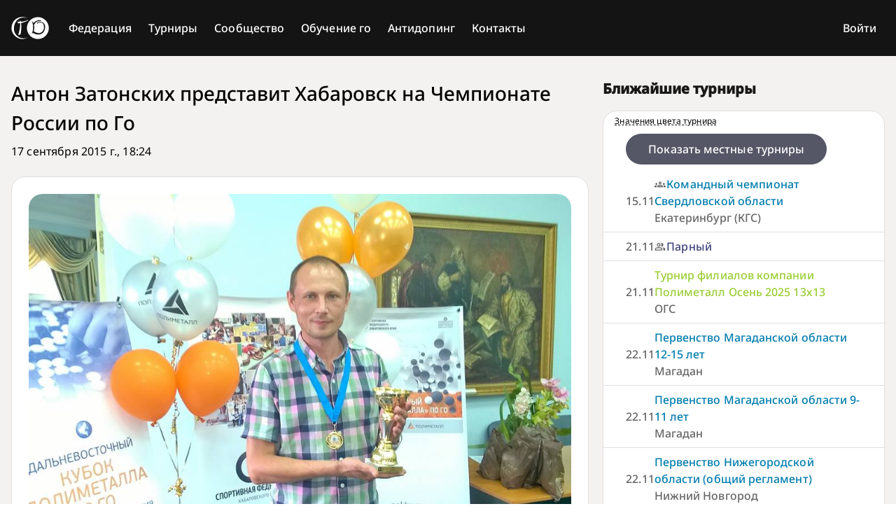

--- FILE ---
content_type: text/html; charset=utf-8
request_url: https://gofederation.ru/blogs/posts/730742769
body_size: 16431
content:
<!doctype html>
<html lang="ru">
  <head>
    <meta charset="UTF-8" />
    <meta name="viewport" content="width=device-width, initial-scale=1.0" />
    <meta name="yandex-verification" content="6bdee8f7cb5b09da" />
    <title>Антон Затонских представит Хабаровск на Чемпионате России по Го — РФГ</title>
    <link rel="preload" href="/assets/NotoSans-VariableFont_wdth_wght-BtLN2Omp.woff2" as="font" crossorigin>
    <link rel="preload" href="/assets/NotoSans-Italic-VariableFont_wdth_wght-BJMM6bR-.woff2" as="font" crossorigin>
    <link rel="preload" href="/assets/NotoSansMono-VariableFont_wdth_wght-FJo15eeG.woff2" as="font" crossorigin>
    <script type="module" crossorigin src="/assets/index-CGqZFx-4.js"></script>
    <link rel="stylesheet" crossorigin href="/assets/index-DJuochvy.css">
  <script type="text/javascript">(function(m,e,t,r,i,k,a){m[i]=m[i]||function(){(m[i].a=m[i].a||[]).push(arguments)};m[i].l=1*new Date();for(var j=0;j<document.scripts.length;j++){if (document.scripts[j].src===r){return;}}k=e.createElement(t),a=e.getElementsByTagName(t)[0],k.async=1,k.src=r,a.parentNode.insertBefore(k,a)})(window,document,"script","https://mc.yandex.ru/metrika/tag.js","ym");ym(96755671,"init",{defer:true,clickmap:true,trackLinks:true,accurateTrackBounce:true,webvisor:true});</script></head>
  <body>
    <div id="app"><!--[--><svg xmlns="http://www.w3.org/2000/svg" style="display:none;"><symbol viewBox="0 -960 960 960" id="icon-9x9"><path d="M200-120q-33 0-56.5-23.5T120-200v-560q0-33 23.5-56.5T200-840h560q33 0 56.5 23.5T840-760v560q0 33-23.5 56.5T760-120H200Zm0-80h560v-560H200v560Zm0-560v560-560Z"></path><g transform="translate(-20 -133) scale(0.6 0.6)"><path d="M240-280m174 0 126-212-114-188h94l66 110 68-110h92L634-492l126 212h-94l-80-134-80 134h-92Z"></path></g><g transform="translate(-150 450) scale(1.5 1.5)"><path d="M400-500h140q17 0 28.5-11.5T580-540v-160q0-17-11.5-28.5T540-740H440q-17 0-28.5 11.5T400-700v60q0 17 11.5 28.5T440-600h80v40H400v60Zm60-140v-60h60v60h-60Z"></path></g></symbol><symbol viewBox="0 -960 960 960" id="icon-13x13"><path d="M200-120q-33 0-56.5-23.5T120-200v-560q0-33 23.5-56.5T200-840h560q33 0 56.5 23.5T840-760v560q0 33-23.5 56.5T760-120H200Zm0-80h560v-560H200v560Zm0-560v560-560Z"></path><g transform="translate(60 -133) scale(0.4 0.6)"><path d="M240-280m174 0 126-212-114-188h94l66 110 68-110h92L634-492l126 212h-94l-80-134-80 134h-92Z"></path></g><g transform="translate(170 250) scale(1.1 1.5)"><path d="M220-360v-180h-60v-60h120v240h-60ZM330 -360v-60h120v-40h-80v-40h80v-40h-120v-60h140q17 0 28.5 11.5t10 30v160q0 17-11.5 28.5t-20 10Z"></path></g></symbol><symbol viewBox="0 -960 960 960" id="icon-non-rating"><path d="M160-160v-440h160v440H160Zm240 0v-400l160 160v240H400Zm160-354L400-674v-126h160v286Zm240 240L640-434v-6h160v166Zm-9 219L55-791l57-57 736 736-57 57Z"></path></symbol><symbol viewBox="0 -960 960 960" id="icon-rengo"><path d="M40-160v-112q0-34 17.5-62.5T104-378q62-31 126-46.5T360-440q66 0 130 15.5T616-378q29 15 46.5 43.5T680-272v112H40Zm720 0v-120q0-44-24.5-84.5T666-434q51 6 96 20.5t84 35.5q36 20 55 44.5t19 53.5v120H760ZM360-480q-66 0-113-47t-47-113q0-66 47-113t113-47q66 0 113 47t47 113q0 66-47 113t-113 47Zm400-160q0 66-47 113t-113 47q-11 0-28-2.5t-28-5.5q27-32 41.5-71t14.5-81q0-42-14.5-81T544-792q14-5 28-6.5t28-1.5q66 0 113 47t47 113ZM120-240h480v-32q0-11-5.5-20T580-306q-54-27-109-40.5T360-360q-56 0-111 13.5T140-306q-9 5-14.5 14t-5.5 20v32Zm240-320q33 0 56.5-23.5T440-640q0-33-23.5-56.5T360-720q-33 0-56.5 23.5T280-640q0 33 23.5 56.5T360-560Zm0 320Zm0-400Z"></path></symbol><symbol viewBox="0 -960 960 960" id="icon-team"><path d="M0-240v-63q0-43 44-70t116-27q13 0 25 .5t23 2.5q-14 21-21 44t-7 48v65H0Zm240 0v-65q0-32 17.5-58.5T307-410q32-20 76.5-30t96.5-10q53 0 97.5 10t76.5 30q32 20 49 46.5t17 58.5v65H240Zm540 0v-65q0-26-6.5-49T754-397q11-2 22.5-2.5t23.5-.5q72 0 116 26.5t44 70.5v63H780Zm-455-80h311q-10-20-55.5-35T480-370q-55 0-100.5 15T325-320ZM160-440q-33 0-56.5-23.5T80-520q0-34 23.5-57t56.5-23q34 0 57 23t23 57q0 33-23 56.5T160-440Zm640 0q-33 0-56.5-23.5T720-520q0-34 23.5-57t56.5-23q34 0 57 23t23 57q0 33-23 56.5T800-440Zm-320-40q-50 0-85-35t-35-85q0-51 35-85.5t85-34.5q51 0 85.5 34.5T600-600q0 50-34.5 85T480-480Zm0-80q17 0 28.5-11.5T520-600q0-17-11.5-28.5T480-640q-17 0-28.5 11.5T440-600q0 17 11.5 28.5T480-560Zm1 240Zm-1-280Z"></path></symbol><symbol viewBox="0 -960 960 960" id="icon-expand"><path d="M240-640v-80h480v80H240ZM296 -526m-56 56 240 240 240 -240-56 -56-184 184-184 -184Z"></path></symbol><symbol viewBox="0 -960 960 960" id="icon-collapse"><path d="M240-640v-80h480v80H240ZM296 -224m-56-56 240-240 240 240-56 56-184-184-184 184Z"></path></symbol></svg><!----><div class="rfg min-h-[100vh] flex flex-col"><div class="darkbg bg-neutral-10 flex-grow-0"><nav class="container px-4 flex flex-col md:flex-row min-h-[80px]"><div class="h-[80px] flex flex-row justify-between items-center"><a href="/" class="h-full md:pr-4 flex flex-row items-center"><svg viewbox="0 0 144 86" preserveaspectratio="xMidYMid slice" class="w-[54px] h-[32px] fill-neutral-100"><path d="M 97.962,67.672 c -2.656,-0.46 -10.766,-3.126 -15.39,-6.312 -1.626,2.108 -2.782,3.554 -4.36,5.78 2.024,-7.858 10.976,-26.828 0.242,-50.39 3.626,2.898 4.672,5.336 5.54,6.962 1.218,-0.258 4.78,-3.736 9.656,-6.564 6.296,-3.648 13.358,-5.484 20.578,-2.436 l 0,1.42 c -14.642,0.306 -19.672,2.368 -27.532,14.822 2,8.686 1.57,16.75 -1.032,24.366 7.822,5.29 13.994,6.672 19.922,7.524 9.744,-1.454 15.798,-6.532 18.814,-16.462 2.492,-17.178 -4.43,-26.272 -16.704,-23.952 -1.976,0.062 -5.258,1.406 -6.828,3.258 -1.726,2.75 -4.21,-0.648 -1.882,-2.204 12.656,-10.016 29.062,-0.358 30.436,12.884 0,21.75 -11.936,33.508 -31.46,31.304 M 101.58,1.492 c -23,0 -41.758,18.758 -41.758,41.75 0,23 18.758,41.758 41.758,41.758 22.992,0 41.75,-18.758 41.75,-41.758 0,-22.992 -18.758,-41.75 -41.75,-41.75"></path><path d="M 1.164,45.782 C 0.868,5.868 37.728,-7.11 62.438,5.64 c -27.594,-9.944 -52.43,8.946 -52.078,40.102 0.18,29.274 31.11,43.97 52.212,33.196 C 33.22,97.14 1.798,70.75 1.164,45.782"></path><path d="M 29.532,69.368 c -2.046,0.6 -2.25,-0.86 -2.36,-1.306 4.422,-14.64 7.822,-28.164 6.736,-43.68 -6.578,0.564 -7.322,1.446 -8.384,-0.686 -0.382,-0.774 -0.976,-2.478 -1.336,-4.118 -0.242,-1.14 0.462,-0.976 0.82,-0.938 2.344,0.212 5.828,0.376 8.258,0.392 -0.234,-3.008 -0.016,-4.048 1.336,-4.07 1.728,-0.056 2.134,1.5 2.618,4.328 6.57,-0.274 11.132,-1.72 17.406,-3.516 4.86,-1.384 10.29,-4.508 10.882,-3.586 0.736,1.702 -7.374,5.296 -12.172,7.234 -6.906,2.804 -11.734,3.82 -15.42,4.508 0.202,4.196 0.834,8.14 0.35,22.922 -0.758,7.164 -0.93,13.36 -2.866,20.274 -3.056,1.476 -3.742,1.89 -5.868,2.242"></path></svg></a><button class="md:hidden"><svg xmlns="http://www.w3.org/2000/svg" viewBox="0 0 48 48" class="size-12"><path fill="none" stroke="currentColor" stroke-width="3" stroke-linecap="round" d="M9 24.5H39M9 15.375H39M9 33.5H39"></path></svg></button></div><div class="hidden md:block md:flex md:flex-row md:items-center md:grow"><div class="md:relative"><div><button type="button" class="flex justify-between w-full md:px-3 py-2 label-medium">Федерация <svg xmlns="http://www.w3.org/2000/svg" viewBox="0 0 24 24" style="pointer-events:none;" class="md:hidden size-6"><path fill="none" stroke="currentColor" stroke-width="1" stroke-linecap="round" d="M6 9l6 6l6 -6"></path></svg></button></div><!----></div><div class="md:relative"><div><button type="button" class="flex justify-between w-full md:px-3 py-2 label-medium">Турниры <svg xmlns="http://www.w3.org/2000/svg" viewBox="0 0 24 24" style="pointer-events:none;" class="md:hidden size-6"><path fill="none" stroke="currentColor" stroke-width="1" stroke-linecap="round" d="M6 9l6 6l6 -6"></path></svg></button></div><!----></div><div class="md:relative"><div><button type="button" class="flex justify-between w-full md:px-3 py-2 label-medium">Сообщество <svg xmlns="http://www.w3.org/2000/svg" viewBox="0 0 24 24" style="pointer-events:none;" class="md:hidden size-6"><path fill="none" stroke="currentColor" stroke-width="1" stroke-linecap="round" d="M6 9l6 6l6 -6"></path></svg></button></div><!----></div><div class="md:relative"><div><button type="button" class="flex justify-between w-full md:px-3 py-2 label-medium">Обучение го <svg xmlns="http://www.w3.org/2000/svg" viewBox="0 0 24 24" style="pointer-events:none;" class="md:hidden size-6"><path fill="none" stroke="currentColor" stroke-width="1" stroke-linecap="round" d="M6 9l6 6l6 -6"></path></svg></button></div><!----></div><div class="md:relative antidoping"><a href="/pages/262073187" class="md:h-[80px] flex justify-between w-full md:px-3 py-2 label-medium"><span class="my-[auto]">Антидопинг</span></a></div><div class="md:relative"><a href="/pages/834757814" class="flex justify-between w-full md:px-3 py-2 label-medium">Контакты</a></div><!----></div></nav></div><!----><!----><!----><div class="main-content flex-grow flex-shrink-0"><div class="container px-4 py-8"><div class="lg:grid-cols-3 grid grid-cols-1 gap-5"><div class="lg:col-span-2 max-lg:row-start-2"><!--[--><article><div class="mb-2 headline-medium">Антон Затонских представит Хабаровск на Чемпионате России по Го</div><span class="block mb-2 body-medium text-neutral-50"><time datetime="2015-09-17T21:24:01+03:00">17 сентября 2015 г. в 18:24</time><!----></span><!----><div class="content-box mt-6"><p><img alt="" src="https://lh6.googleusercontent.com/mcVI_06bCsfD3yJxf7yUhTokyav65pd-3_L9WPniWNY=w1800-h1238-no" /></p>

<p>Полуфинал Чемпионата пройдет в Москве с 19 по 20 сентября и соберет практически всех сильнейших игроков страны.</p>

<p>В настоящий момент Антон занимает 11 строчку в рейтинг-листе РФГ (2651). В юности он прошел серьезную школу в Японии, затем был неоднократным участником и призером международных и российских турниров. В этом году выступал на Кубке Генконсула КНР в Санкт-Петербурге и выиграл этим летом Дальневосточный кубок Полиметалла.</p>

<p>Антон признается, что непростая летняя победа в партии с многократным чемпионом России и Европы Алексеем Лазаревым вдохновила его. &laquo;Чувствую большой спортивный азарт, - говорит Антон. &ndash; Надеюсь на интересные партии и достойное выступление&raquo;.</p>

<p>26-27 октября в Хабаровске, в Японском информационном центре Дальневосточной государственной научной библиотеки пройдет Краевое молодежное первенство по Го, а 10-11 ноября состоится открытый Чемпионат Хабаровского края. Более подробная информация о мероприятиях на&nbsp;<a href="http://www.gokhv.ru/">www.gokhv.ru</a></p>

<p>Текст и фото:&nbsp;Ольга Гончарова</p>
</div><div><div class="title-medium mt-12 uppercase">Комментарии</div><!--[--><div class="content-box mt-3 flex flex-col gap-3"><div class="flex gap-4"><img alt="" class="w-[64px] h-[64px] border border-neutral-90 rounded-full" src="/assets/default_userpic-DLEqvIlA.jpeg"><div class="h-[64px] flex flex-col gap-1 place-content-center"><div class="label-large text-neutral-20">RG56</div><span class="label-medium text-neutral-50"><time datetime="2015-09-18T13:44:34+03:00">18 сентября 2015 г. в 10:44</time><!----></span></div></div><div style="white-space:pre-wrap;">Какой-то бардак. В заголовке написано чемпионат России. На сайте федерации Хабаровского края - этап кубка России.
Вообще, можно было пропустить Антона сразу в финал по wild card, чтобы не мотаться на такие расстояния.</div></div><div class="content-box mt-3 flex flex-col gap-3"><div class="flex gap-4"><img alt="" class="w-[64px] h-[64px] border border-neutral-90 rounded-full" src="https://gofederation.ru/api/v3.1/users/userpic/608580612"><div class="h-[64px] flex flex-col gap-1 place-content-center"><div class="label-large text-neutral-20">breakfast</div><span class="label-medium text-neutral-50"><time datetime="2015-09-18T14:49:22+03:00">18 сентября 2015 г. в 11:49</time><!----></span></div></div><div style="white-space:pre-wrap;">Да, вполне можно было сразу в финал пустить.</div></div><div class="content-box mt-3 flex flex-col gap-3"><div class="flex gap-4"><img alt="" class="w-[64px] h-[64px] border border-neutral-90 rounded-full" src="https://gofederation.ru/api/v3.1/users/userpic/647914584"><div class="h-[64px] flex flex-col gap-1 place-content-center"><div class="label-large text-neutral-20">Grey</div><span class="label-medium text-neutral-50"><time datetime="2015-09-19T09:25:44+03:00">19 сентября 2015 г. в 06:25</time><!----></span></div></div><div style="white-space:pre-wrap;">Я отправил сразу же после появления репортажа замечание про заголовок на хабаровском сайте, и в ответ получил: &quot;уже исправлено&quot;. Странно...</div></div><div class="content-box mt-3 flex flex-col gap-3"><div class="flex gap-4"><img alt="" class="w-[64px] h-[64px] border border-neutral-90 rounded-full" src="/assets/default_userpic-DLEqvIlA.jpeg"><div class="h-[64px] flex flex-col gap-1 place-content-center"><div class="label-large text-neutral-20">Olgagoncharova</div><span class="label-medium text-neutral-50"><time datetime="2015-09-19T18:03:19+03:00">19 сентября 2015 г. в 15:03</time><!----></span></div></div><div style="white-space:pre-wrap;">Всем доброго дня. Ну прямо сразу и бардак... А что в заголовке то не так) С сайтом хабаровским тех.проблемы временного характера.  Ошибка не исправлена ввиду этих причин. Исправим...  Что же касается &quot;мотаться на расстояния&quot;, ну не переживайте, мы на ДВ народ закаленный и к дальним расстояния привычный. скажу больше, Антон накануне перелета в Мск ночью прилетел из Таиланда)</div></div><div class="content-box mt-3 flex flex-col gap-3"><div class="flex gap-4"><img alt="" class="w-[64px] h-[64px] border border-neutral-90 rounded-full" src="https://gofederation.ru/api/v3.1/users/userpic/653686176"><div class="h-[64px] flex flex-col gap-1 place-content-center"><div class="label-large text-neutral-20">mmk</div><span class="label-medium text-neutral-50"><time datetime="2015-09-20T16:24:35+03:00">20 сентября 2015 г. в 13:24</time><!----></span></div></div><div style="white-space:pre-wrap;">Наконец-то исправили ошибку в заголовке и в тексте на сайте СФГХК.</div></div><div class="content-box mt-3 flex flex-col gap-3"><div class="flex gap-4"><img alt="" class="w-[64px] h-[64px] border border-neutral-90 rounded-full" src="/assets/default_userpic-DLEqvIlA.jpeg"><div class="h-[64px] flex flex-col gap-1 place-content-center"><div class="label-large text-neutral-20">Olgagoncharova</div><span class="label-medium text-neutral-50"><time datetime="2015-09-21T11:15:10+03:00">21 сентября 2015 г. в 08:15</time><!----></span></div></div><div style="white-space:pre-wrap;">Приятно, что вы нас читаете)😉</div></div><div class="content-box mt-3 flex flex-col gap-3"><div class="flex gap-4"><img alt="" class="w-[64px] h-[64px] border border-neutral-90 rounded-full" src="https://gofederation.ru/api/v3.1/users/userpic/647914584"><div class="h-[64px] flex flex-col gap-1 place-content-center"><div class="label-large text-neutral-20">Grey</div><span class="label-medium text-neutral-50"><time datetime="2015-09-23T09:12:12+03:00">23 сентября 2015 г. в 06:12</time><!----></span></div></div><div style="white-space:pre-wrap;">По поводу прохода сразу в финал Антона. А вы его-то спросили? Ему катастрофически не хватает турнирной практики с сильными соперниками, поэтому участие в полуфинале - прекрасная возможность этот пробел восполнить (ИМХО).</div></div><div class="content-box mt-3 flex flex-col gap-3"><div class="flex gap-4"><img alt="" class="w-[64px] h-[64px] border border-neutral-90 rounded-full" src="/assets/default_userpic-DLEqvIlA.jpeg"><div class="h-[64px] flex flex-col gap-1 place-content-center"><div class="label-large text-neutral-20">Olgagoncharova</div><span class="label-medium text-neutral-50"><time datetime="2015-09-23T16:12:32+03:00">23 сентября 2015 г. в 13:12</time><!----></span></div></div><div style="white-space:pre-wrap;">Безусловно. При его занятости на полуфинал еле время удалось выкроить. Если появляется возможность - надо ехать.При такой практике, как у большинства в РФГ, он бы лидировал в рейтинге игроков однозначно. Вам всем повезло, что Антон живет на ДВ.</div></div><div class="content-box mt-3 flex flex-col gap-3"><div class="flex gap-4"><img alt="" class="w-[64px] h-[64px] border border-neutral-90 rounded-full" src="/assets/default_userpic-DLEqvIlA.jpeg"><div class="h-[64px] flex flex-col gap-1 place-content-center"><div class="label-large text-neutral-20">Saigra</div><span class="label-medium text-neutral-50"><time datetime="2015-10-26T21:44:39+03:00">26 октября 2015 г. в 18:44</time><!----></span></div></div><div style="white-space:pre-wrap;">Молодцы одним словом. Взяли собрали все силы в кулак и вбой. И выиграли С чем я поздоровляю.</div></div><!--]--></div></article><!--]--></div><div class="max-lg:row-start-1"><button class="btn btn-primary lg:hidden">Показать ближайшие турниры</button><div class="max-lg:hidden"><div class="upcoming-tournaments"><div class="title-medium opacity-90 pb-4">Ближайшие турниры</div><div class="bg-[var(--bg-color)] border border-[var(--border-color)] rounded-[1.25rem]"><div><div class="relative"><span class="label-small underline decoration-dashed cursor-pointer ml-4">Значения цветa турнира</span><!----></div></div><div class="px-8 py-2"><button class="btn btn-secondary">Показать местные турниры</button></div><!--[--><div class="px-8 py-2 flex gap-3 items-center label-medium"><span class="align-middle text-center opacity-60"><time datetime="2025-11-15">15.11</time><!----></span><div class=""><!--[--><a href="/tournaments/711208192" class="tournament-regional"><!--[--><svg class="icon"><use href="#icon-team"></use></svg><!--]--><span class="">Командный чемпионат Свердловской области</span></a><!--[--><!--]--><!--]--><div class="opacity-60">Екатеринбург (КГС)</div></div></div><div class="border-t border-[var(--border-color)] px-8 py-2 flex gap-3 items-center label-medium"><span class="align-middle text-center opacity-60"><time datetime="2025-11-21">21.11</time><!----></span><div class=""><!--[--><a href="/tournaments/47854708/walllist" class=""><!--[--><svg class="icon"><use href="#icon-rengo"></use></svg><!--]--><span class="">Парный</span></a><!--[--><!--]--><!--]--><div class="opacity-60"></div></div></div><div class="border-t border-[var(--border-color)] px-8 py-2 flex gap-3 items-center label-medium"><span class="align-middle text-center opacity-60"><time datetime="2025-11-21">21.11</time><!----></span><div class=""><!--[--><a href="/tournaments/326898872/walllist" class="tournament-online"><!--[--><!--]--><span class="">Турнир филиалов компании Полиметалл Осень 2025 13х13</span></a><!--[--><!--]--><!--]--><div class="opacity-60">ОГС</div></div></div><div class="border-t border-[var(--border-color)] px-8 py-2 flex gap-3 items-center label-medium"><span class="align-middle text-center opacity-60"><time datetime="2025-11-22">22.11</time><!----></span><div class=""><!--[--><a href="/tournaments/731840999" class="tournament-regional"><!--[--><!--]--><span class="">Первенство Магаданской области 12-15 лет</span></a><!--[--><!--]--><!--]--><div class="opacity-60">Магадан</div></div></div><div class="border-t border-[var(--border-color)] px-8 py-2 flex gap-3 items-center label-medium"><span class="align-middle text-center opacity-60"><time datetime="2025-11-22">22.11</time><!----></span><div class=""><!--[--><a href="/tournaments/302192499" class="tournament-regional"><!--[--><!--]--><span class="">Первенство Магаданской области 9-11 лет</span></a><!--[--><!--]--><!--]--><div class="opacity-60">Магадан</div></div></div><div class="border-t border-[var(--border-color)] px-8 py-2 flex gap-3 items-center label-medium"><span class="align-middle text-center opacity-60"><time datetime="2025-11-22">22.11</time><!----></span><div class=""><!--[--><a href="/tournaments/844589803" class="tournament-regional"><!--[--><!--]--><span class="">Первенство Нижегородской области (общий регламент)</span></a><!--[--><!--[--><!----><!--]--><!--]--><!--]--><div class="opacity-60">Нижний Новгород</div></div></div><div class="border-t border-[var(--border-color)] px-8 py-2 flex gap-3 items-center label-medium"><span class="align-middle text-center opacity-60"><time datetime="2025-11-22">22.11</time><!----></span><div class=""><!--[--><a href="/tournaments/331115738" class="tournament-regional"><!--[--><!--]--><span class="">Первенство Нижегородской области 12-19 лет</span></a><!--[--><!--[--><!----><!--]--><!--]--><!--]--><div class="opacity-60">Нижний Новгород</div></div></div><div class="border-t border-[var(--border-color)] px-8 py-2 flex gap-3 items-center label-medium"><span class="align-middle text-center opacity-60"><time datetime="2025-11-22">22.11</time><!----></span><div class=""><!--[--><a href="/tournaments/726693950" class="tournament-regional"><!--[--><!--]--><span class="">Первенство Нижегородской области 9-11 лет</span></a><!--[--><!--[--><!----><!--]--><!--]--><!--]--><div class="opacity-60">Нижний Новгород</div></div></div><div class="border-t border-[var(--border-color)] px-8 py-2 flex gap-3 items-center label-medium"><span class="align-middle text-center opacity-60"><time datetime="2025-11-22">22.11</time><!----></span><div class=""><!--[--><a href="/tournaments/977472353" class="tournament-regional"><!--[--><!--]--><span class="">Первенство Нижегородской области до 9 лет</span></a><!--[--><!--[--><!----><!--]--><!--]--><!--]--><div class="opacity-60">Нижний Новгород</div></div></div><div class="border-t border-[var(--border-color)] px-8 py-2 flex gap-3 items-center label-medium"><span class="align-middle text-center opacity-60"><time datetime="2025-11-22">22.11</time><!----></span><div class=""><!--[--><a href="/tournaments/423023509/walllist" class="tournament-online"><!--[--><!--]--><span class="">Турнир филиалов компании Полиметалл Осень 2025 19х19</span></a><!--[--><!--]--><!--]--><div class="opacity-60">ОГС</div></div></div><div class="border-t border-[var(--border-color)] px-8 py-2 flex gap-3 items-center label-medium"><span class="align-middle text-center opacity-60"><time datetime="2025-11-22">22.11</time><!----></span><div class=""><!--[--><a href="/tournaments/153230629" class="tournament-regional"><!--[--><!--]--><span class="">Чемпионат Кемерово</span></a><!--[--><!--]--><!--]--><div class="opacity-60">Кемерово</div></div></div><div class="border-t border-[var(--border-color)] px-8 py-2 flex gap-3 items-center label-medium"><span class="align-middle text-center opacity-60"><time datetime="2025-11-22">22.11</time><!----></span><div class=""><!--[--><a href="/tournaments/975500947" class="tournament-regional"><!--[--><!--]--><span class="">Чемпионат Томска &amp; Чемпионат среди студентов г. Томска</span></a><!--[--><!--]--><!--]--><div class="opacity-60">Томск</div></div></div><div class="border-t border-[var(--border-color)] px-8 py-2 flex gap-3 items-center label-medium"><span class="align-middle text-center opacity-60"><time datetime="2025-11-28">28.11</time><!----></span><div class=""><!--[--><a href="/tournaments/792715771" class="tournament-federal"><!--[--><!--]--><span class="">Кубок России (финал)</span></a><!--[--><!--[--><!--[-->  <a href="/tournaments/tags/612558985" class="tag" title="Кубок России">КР</a><!--]--><!--]--><!--[--><!--[-->  <a href="/tournaments/tags/914232256" class="tag" title="Кубок России 2025">КР 2025</a><!--]--><!--]--><!--]--><!--]--><div class="opacity-60">Москва</div></div></div><div class="border-t border-[var(--border-color)] px-8 py-2 flex gap-3 items-center label-medium"><span class="align-middle text-center opacity-60"><time datetime="2025-11-29">29.11</time><!----></span><div class=""><!--[--><a href="/tournaments/958577796" class="tournament-federal"><!--[--><!--]--><span class="">Кубок 27</span></a><!--[--><!--]--><!--]--><div class="opacity-60">КГС</div></div></div><div class="border-t border-[var(--border-color)] px-8 py-2 flex gap-3 items-center label-medium"><span class="align-middle text-center opacity-60"><time datetime="2025-11-29">29.11</time><!----></span><div class=""><!--[--><a href="/tournaments/798321813" class="tournament-regional"><!--[--><!--]--><span class="">Первенство Санкт-Петербурга</span></a><!--[--><!--]--><!--]--><div class="opacity-60">Санкт-Петербург</div></div></div><div class="border-t border-[var(--border-color)] px-8 py-2 flex gap-3 items-center label-medium"><span class="align-middle text-center opacity-60"><time datetime="2025-11-29">29.11</time><!----></span><div class=""><!--[--><a href="/tournaments/381235944" class="tournament-regional"><!--[--><!--]--><span class="">Первенство Санкт-Петербурга до 9 лет</span></a><!--[--><!--]--><!--]--><div class="opacity-60">Санкт-Петербург</div></div></div><div class="border-t border-[var(--border-color)] px-8 py-2 flex gap-3 items-center label-medium"><span class="align-middle text-center opacity-60"><time datetime="2025-11-29">29.11</time><!----></span><div class=""><!--[--><a href="/tournaments/555134543" class="tournament-regional"><!--[--><!--]--><span class="">Чемпионат Вологодской области по игре Го</span></a><!--[--><!--]--><!--]--><div class="opacity-60">Вологда</div></div></div><div class="border-t border-[var(--border-color)] px-8 py-2 flex gap-3 items-center label-medium"><span class="align-middle text-center opacity-60"><time datetime="2025-11-30">30.11</time><!----></span><div class=""><!--[--><a href="/tournaments/279716961" class="tournament-regional"><!--[--><!--]--><span class="">Первенство Санкт-Петербурга до 16 лет</span></a><!--[--><!--]--><!--]--><div class="opacity-60">Санкт-Петербург</div></div></div><div class="border-t border-[var(--border-color)] px-8 py-2 flex gap-3 items-center label-medium"><span class="align-middle text-center opacity-60"><time datetime="2025-12-01">01.12</time><!----></span><div class=""><!--[--><a href="/tournaments/264721866" class="tournament-federal"><!--[--><svg class="icon"><use href="#icon-rengo"></use></svg><!--]--><span class="">Кубок России (парные соревнования, финал)</span></a><!--[--><!--[--><!--[-->  <a href="/tournaments/tags/549209222" class="tag" title="Парный Кубок России">ПКР</a><!--]--><!--]--><!--]--><!--]--><div class="opacity-60">КГС</div></div></div><div class="border-t border-[var(--border-color)] px-8 py-2 flex gap-3 items-center label-medium"><span class="align-middle text-center opacity-60"><time datetime="2025-12-02">02.12</time><!----></span><div class=""><!--[--><a href="/tournaments/447409620" class="tournament-online"><!--[--><!--]--><span class="">27 Ru. Декабрь</span></a><!--[--><!--[--><!--[-->  <a href="/tournaments/tags/1023816817" class="tag" title="27 Ru">27 Ru</a><!--]--><!--]--><!--]--><!--]--><div class="opacity-60">Хабаровск, КГС</div></div></div><div class="border-t border-[var(--border-color)] px-8 py-2 flex gap-3 items-center label-medium"><span class="align-middle text-center opacity-60"><time datetime="2025-12-05">05.12</time><!----></span><div class=""><!--[--><a href="/tournaments/53936521" class="tournament-regional"><!--[--><!--]--><span class="">Первенство Санкт-Петербурга до 20 лет</span></a><!--[--><!--]--><!--]--><div class="opacity-60">Санкт-Петербург</div></div></div><div class="border-t border-[var(--border-color)] px-8 py-2 flex gap-3 items-center label-medium"><span class="align-middle text-center opacity-60"><time datetime="2025-12-06">06.12</time><!----></span><div class=""><!--[--><a href="/tournaments/164868581" class="tournament-regional"><!--[--><svg class="icon"><use href="#icon-team"></use></svg><!--]--><span class="">Командный Чемпионат Москвы</span></a><!--[--><!--[--><!--[-->  <a href="/tournaments/tags/532782374" class="tag" title="Командный Чемпионат Москвы">КЧМск</a><!--]--><!--]--><!--[--><!----><!--]--><!--]--><!--]--><div class="opacity-60">Москва</div></div></div><div class="border-t border-[var(--border-color)] px-8 py-2 flex gap-3 items-center label-medium"><span class="align-middle text-center opacity-60"><time datetime="2025-12-06">06.12</time><!----></span><div class=""><!--[--><a href="/tournaments/59875533" class="tournament-regional"><!--[--><!--]--><span class="">Первенство Магаданской области до 9 лет</span></a><!--[--><!--]--><!--]--><div class="opacity-60">Магадан</div></div></div><div class="border-t border-[var(--border-color)] px-8 py-2 flex gap-3 items-center label-medium"><span class="align-middle text-center opacity-60"><time datetime="2025-12-06">06.12</time><!----></span><div class=""><!--[--><a href="/tournaments/897165775" class="tournament-regional"><!--[--><!--]--><span class="">Первенство Санкт-Петербурга  до 12 лет</span></a><!--[--><!--]--><!--]--><div class="opacity-60">Санкт-Петербург</div></div></div><div class="border-t border-[var(--border-color)] px-8 py-2 flex gap-3 items-center label-medium"><span class="align-middle text-center opacity-60"><time datetime="2025-12-06">06.12</time><!----></span><div class=""><!--[--><a href="/tournaments/466177239" class="tournament-regional"><!--[--><!--]--><span class="">Чемпионат Магадана</span></a><!--[--><!--]--><!--]--><div class="opacity-60">Магадан</div></div></div><div class="border-t border-[var(--border-color)] px-8 py-2 flex gap-3 items-center label-medium"><span class="align-middle text-center opacity-60"><time datetime="2025-12-06">06.12</time><!----></span><div class=""><!--[--><a href="/tournaments/389701095" class="tournament-regional"><!--[--><!--]--><span class="">Чемпионат Рязанской области</span></a><!--[--><!--]--><!--]--><div class="opacity-60">Рязань</div></div></div><div class="border-t border-[var(--border-color)] px-8 py-2 flex gap-3 items-center label-medium"><span class="align-middle text-center opacity-60"><time datetime="2025-12-13">13.12</time><!----></span><div class=""><!--[--><a href="/tournaments/39664026" class="tournament-regional"><!--[--><!--]--><span class="">Чемпионат Магаданской области</span></a><!--[--><!--]--><!--]--><div class="opacity-60">Магадан</div></div></div><div class="border-t border-[var(--border-color)] px-8 py-2 flex gap-3 items-center label-medium"><span class="align-middle text-center opacity-60"><time datetime="2025-12-13">13.12</time><!----></span><div class=""><!--[--><a href="/tournaments/806535362" class="tournament-regional"><!--[--><!--]--><span class="">XI Уральский кубок Полиметалла</span></a><!--[--><!--[--><!--[-->  <a href="/tournaments/tags/757819963" class="tag" title="Уральский Кубок Полиметалла">УрКПМ</a><!--]--><!--]--><!--]--><!--]--><div class="opacity-60">Екатеринбург</div></div></div><div class="border-t border-[var(--border-color)] px-8 py-2 flex gap-3 items-center label-medium"><span class="align-middle text-center opacity-60"><time datetime="2025-12-19">19.12</time><!----></span><div class=""><!--[--><a href="/tournaments/1047042882" class="tournament-federal"><!--[--><!--]--><span class="">Фестиваль &quot;Игра Го в России - 60 лет!&quot;</span></a><!--[--><!--]--><!--]--><div class="opacity-60">Санкт-Петербург</div></div></div><div class="border-t border-[var(--border-color)] px-8 py-2 flex gap-3 items-center label-medium"><span class="align-middle text-center opacity-60"><time datetime="2025-12-20">20.12</time><!----></span><div class=""><!--[--><a href="/tournaments/596224901" class="tournament-regional"><!--[--><!--]--><span class="">Детский кубок Тульской области</span></a><!--[--><!--]--><!--]--><div class="opacity-60">Тула</div></div></div><div class="border-t border-[var(--border-color)] px-8 py-2 flex gap-3 items-center label-medium"><span class="align-middle text-center opacity-60"><time datetime="2025-12-20">20.12</time><!----></span><div class=""><!--[--><a href="/tournaments/475165889" class="tournament-federal"><!--[--><!--]--><span class="">Мемориал В.А. Асташкина</span></a><!--[--><!--[--><!--[-->  <a href="/tournaments/tags/553185443" class="tag" title="Мемориал В.А.Асташкина">Асташкин</a><!--]--><!--]--><!--]--><!--]--><div class="opacity-60">Санкт-Петербург</div></div></div><div class="border-t border-[var(--border-color)] px-8 py-2 flex gap-3 items-center label-medium"><span class="align-middle text-center opacity-60"><time datetime="2025-12-21">21.12</time><!----></span><div class=""><!--[--><a href="/tournaments/412651306" class="tournament-regional"><!--[--><!--]--><span class="">Чемпионат Тульской области</span></a><!--[--><!--]--><!--]--><div class="opacity-60">Тула</div></div></div><div class="border-t border-[var(--border-color)] px-8 py-2 flex gap-3 items-center label-medium"><span class="align-middle text-center opacity-60"><time datetime="2026-01-03">03.01</time><!----></span><div class=""><!--[--><a href="/tournaments/691664507" class="tournament-online"><!--[--><!--]--><span class="">Новогодние Обещания - 2026</span></a><!--[--><!--]--><!--]--><div class="opacity-60">КГС</div></div></div><div class="border-t border-[var(--border-color)] px-8 py-2 flex gap-3 items-center label-medium"><span class="align-middle text-center opacity-60"><time datetime="2026-01-04">04.01</time><!----></span><div class=""><!--[--><a href="/tournaments/412336619" class="tournament-regional"><!--[--><!--]--><span class="">Первенство Удмуртии до 9 лет</span></a><!--[--><!--]--><!--]--><div class="opacity-60">Ижевск</div></div></div><div class="border-t border-[var(--border-color)] px-8 py-2 flex gap-3 items-center label-medium"><span class="align-middle text-center opacity-60"><time datetime="2026-01-07">07.01</time><!----></span><div class=""><!--[--><a href="/tournaments/544990433" class="tournament-regional"><!--[--><!--]--><span class="">VI Уральский детский кубок Полиметалла (общая информация)</span></a><!--[--><!--[--><!--[-->  <a href="/tournaments/tags/757819963" class="tag" title="Уральский Кубок Полиметалла">УрКПМ</a><!--]--><!--]--><!--]--><!--]--><div class="opacity-60">Екатеринбург</div></div></div><div class="border-t border-[var(--border-color)] px-8 py-2 flex gap-3 items-center label-medium"><span class="align-middle text-center opacity-60"><time datetime="2026-01-17">17.01</time><!----></span><div class=""><!--[--><a href="/tournaments/70663037" class="tournament-federal"><!--[--><svg class="icon"><use href="#icon-team"></use></svg><!--]--><span class="">BQB Всероссийский командный турнир среди детей до 12 лет. Финал</span></a><!--[--><!--[--><!--[-->  <a href="/tournaments/tags/1062181496" class="tag" title="Всероссийские командные турниры среди детей до 12/16 лет">ВКТСД</a><!--]--><!--]--><!--]--><!--]--><div class="opacity-60">Уфа</div></div></div><div class="border-t border-[var(--border-color)] px-8 py-2 flex gap-3 items-center label-medium"><span class="align-middle text-center opacity-60"><time datetime="2026-02-14">14.02</time><!----></span><div class=""><!--[--><a href="/tournaments/711257100" class="tournament-regional"><!--[--><!--]--><span class="">Первенство города Рязани (общий регламент для всех возрастных категорий)</span></a><!--[--><!--]--><!--]--><div class="opacity-60">Рязань</div></div></div><!--]--></div></div></div></div></div></div></div><div class="darkbg bg-neutral-10 py-6 flex-grow-0"><div class="container px-4"><div class="mb-4 body-large"><a style="--link-color:var(--text-color);" href="https://gofederation.ru/pages/149502323">Партнёры и спонсоры</a></div><div class="mb-4"><div class="w-full flex flex-row flex-wrap gap-4"><div class="flex flex-row gap-4"><a class="inline-block" href="http://www.polymetal.ru/" target="_blank"><img class="h-[32px] md:h-[48px] lg:h-[64px]" src="/assets/polymetall_logo-FA0CncN0.svg" alt="Полиметалл"></a></div><div class="grow flex flex-row-reverse gap-5"><a class="soc-link self-end" href="https://t.me/gofederation_ru" target="_blank"><svg xmlns="http://www.w3.org/2000/svg" viewBox="0 0 240.1 240.1" class="size-12 max-md:size-8"><path fill="currentColor" fill-rule="evenodd" d="M 240 120  A 120 120 0 0 1 0 120 A 120 120 0 0 1 240 120M54.3,118.8c35-15.2,58.3-25.3,70-30.2 c33.3-13.9,40.3-16.3,44.8-16.4c1,0,3.2,0.2,4.7,1.4c1.2,1,1.5,2.3,1.7,3.3s0.4,3.1,0.2,4.7c-1.8,19-9.6,65.1-13.6,86.3 c-1.7,9-5,12-8.2,12.3c-7,0.6-12.3-4.6-19-9c-10.6-6.9-16.5-11.2-26.8-18c-11.9-7.8-4.2-12.1,2.6-19.1c1.8-1.8,32.5-29.8,33.1-32.3 c0.1-0.3,0.1-1.5-0.6-2.1c-0.7-0.6-1.7-0.4-2.5-0.2c-1.1,0.2-17.9,11.4-50.6,33.5c-4.8,3.3-9.1,4.9-13,4.8 c-4.3-0.1-12.5-2.4-18.7-4.4c-7.5-2.4-13.5-3.7-13-7.9C45.7,123.3,48.7,121.1,54.3,118.8z"></path></svg></a><a class="soc-link self-end" href="https://vk.com/gofederation" target="_blank"><svg xmlns="http://www.w3.org/2000/svg" viewBox="0 0 64 64" class="size-12 max-md:size-8"><path fill="currentColor" d="M31.7816 0.566406C14.33 0.566406 0.181641 14.7142 0.181641 32.1664C0.181641 49.6187 14.33 63.7664 31.7816 63.7664C49.2333 63.7664 63.3816 49.6187 63.3816 32.1664C63.3816 14.7142 49.2333 0.566406 31.7816 0.566406ZM47.8108 35.5841C49.2837 37.0226 50.8419 38.3765 52.1641 39.9638C52.7498 40.6659 53.302 41.392 53.7222 42.2086C54.3222 43.373 53.7804 44.6499 52.7382 44.7191L46.2643 44.7178C44.5923 44.8562 43.2617 44.1818 42.14 43.0388C41.2445 42.1278 40.4137 41.1547 39.5512 40.2127C39.1988 39.8261 38.8277 39.462 38.3855 39.1756C37.5029 38.6015 36.7361 38.7774 36.2305 39.6993C35.7152 40.6375 35.5976 41.6771 35.5484 42.7213C35.478 44.2478 35.0176 44.6467 33.4859 44.7185C30.2131 44.8717 27.1078 44.3752 24.2216 42.7252C21.6755 41.2698 19.7048 39.2157 17.9876 36.8901C14.6436 32.3565 12.0826 27.3807 9.78158 22.2619C9.26369 21.1092 9.64257 20.4923 10.9143 20.4684C13.0272 20.4277 15.1402 20.4329 17.2531 20.4665C18.113 20.4801 18.6819 20.9721 19.0123 21.7835C20.1541 24.5928 21.5539 27.2656 23.308 29.7444C23.7754 30.4046 24.2526 31.0628 24.9321 31.5289C25.6821 32.0436 26.2537 31.8735 26.6073 31.0362C26.8336 30.5041 26.9312 29.9352 26.9804 29.3649C27.1485 27.4117 27.1685 25.4591 26.8776 23.5137C26.6965 22.2962 26.0119 21.51 24.7983 21.2798C24.1802 21.1628 24.2707 20.9339 24.5713 20.5809C25.0931 19.9706 25.5819 19.593 26.5588 19.593L33.8732 19.5917C35.026 19.818 35.2846 20.3352 35.4411 21.4964L35.4476 29.6248C35.434 30.0742 35.6732 31.4061 36.4801 31.7002C37.1266 31.9136 37.5534 31.3951 37.94 30.9858C39.6941 29.1244 40.9439 26.9274 42.063 24.6535C42.557 23.6507 42.9831 22.613 43.3969 21.5734C43.7046 20.8046 44.1831 20.4264 45.0507 20.4393L52.0942 20.4477C52.3018 20.4477 52.5125 20.4497 52.7181 20.4852C53.9052 20.6883 54.2304 21.199 53.8632 22.357C53.2852 24.1764 52.1621 25.6919 51.0643 27.2113C49.8876 28.838 48.6326 30.4078 47.4675 32.0416C46.3968 33.5351 46.4815 34.2871 47.8108 35.5841Z"></path></svg></a><a class="soc-link self-end" href="https://www.youtube.com/@GofederationRu" target="_blank"><svg xmlns="http://www.w3.org/2000/svg" viewBox="0 0 64 64" class="size-12 max-md:size-8"><path fill="currentColor" fill-rule="evenodd" d="M31.7329 63.7685C49.1851 63.7685 63.333 49.6207 63.333 32.1684C63.333 14.7162 49.1851 0.568359 31.7329 0.568359C14.2806 0.568359 0.132812 14.7162 0.132812 32.1684C0.132812 49.6207 14.2806 63.7685 31.7329 63.7685ZM48.2699 26.0696C48.2699 23.4206 46.1238 21.2734 43.4763 21.2734H20.9861C18.339 21.2734 16.1934 23.4211 16.1934 26.0696V38.9307C16.1934 41.5797 18.3394 43.7268 20.9861 43.7268H43.4759C46.124 43.7268 48.2695 41.5792 48.2695 38.9307V26.0696H48.2699ZM29.023 37.9257V25.8461L38.1836 31.8862L29.023 37.9257Z"></path></svg></a></div></div></div><div class="body-small mt-6 text-center"> © 2013-2025 Российская федерация Го </div></div></div></div><!--]--><script id="initial_state">window.__pinia_state__={session:{userInfo:void 0},error:{httpStatus:0},menu:{community:[{id:620798327,title:"Список контент-менеджеров",category:""},{id:449063892,title:"Список верификаторов",category:""},{id:4061239,title:"Конкурс \"Учитель года\"",category:""}],federation:[{id:153938692,title:"Документы Минспорта",category:""},{id:43429497,title:"Документы федерации",category:""},{id:262073187,title:"Антидопинг",category:""},{id:424930879,title:"Вводная часть отчета за 2017–2022 гг.",category:""},{id:149502323,title:"Партнеры и спонсоры",category:""}],tournaments:[{id:647598645,title:"Рекомендации организаторам турниров в связи с пандемией",category:""},{id:277294472,title:"Описание рейтинг-системы РФГ",category:""},{id:404747635,title:"Положение о рейтинговых партиях",category:""},{id:947008656,title:"Руководство для пользователей программы Го-рефери",category:""}],training:[{id:171532218,title:"Учебник для начинающих",category:""},{id:335650717,title:"Учебник для начинающих (редакция 2022 г.)",category:""},{id:656765345,title:"Введение в игру Го для слабослышаших",category:""}],loaded:true},meta:{title:"Антон Затонских представит Хабаровск на Чемпионате России по Го",ym_id:96755671,yandex_maps_token:"2661a9f8-7373-4768-8eac-3942dea2f9e8",tbank_terminal:"1749562834056"},posts:{newsFeed:new Map([]),newsPageCount:0,newsRubric:void 0,post:{id:"730742769",title:"Антон Затонских представит Хабаровск на Чемпионате России по Го",content:"\u003Cp>\u003Cimg alt=\"\" src=\"https://lh6.googleusercontent.com/mcVI_06bCsfD3yJxf7yUhTokyav65pd-3_L9WPniWNY=w1800-h1238-no\" />\u003C/p>\r\n\r\n\u003Cp>Полуфинал Чемпионата пройдет в Москве с 19 по 20 сентября и соберет практически всех сильнейших игроков страны.\u003C/p>\r\n\r\n\u003Cp>В настоящий момент Антон занимает 11 строчку в рейтинг-листе РФГ (2651). В юности он прошел серьезную школу в Японии, затем был неоднократным участником и призером международных и российских турниров. В этом году выступал на Кубке Генконсула КНР в Санкт-Петербурге и выиграл этим летом Дальневосточный кубок Полиметалла.\u003C/p>\r\n\r\n\u003Cp>Антон признается, что непростая летняя победа в партии с многократным чемпионом России и Европы Алексеем Лазаревым вдохновила его. &laquo;Чувствую большой спортивный азарт, - говорит Антон. &ndash; Надеюсь на интересные партии и достойное выступление&raquo;.\u003C/p>\r\n\r\n\u003Cp>26-27 октября в Хабаровске, в Японском информационном центре Дальневосточной государственной научной библиотеки пройдет Краевое молодежное первенство по Го, а 10-11 ноября состоится открытый Чемпионат Хабаровского края. Более подробная информация о мероприятиях на&nbsp;\u003Ca href=\"http://www.gokhv.ru/\">www.gokhv.ru\u003C/a>\u003C/p>\r\n\r\n\u003Cp>Текст и фото:&nbsp;Ольга Гончарова\u003C/p>\r\n",date:"2015-09-17T21:24:01+03:00",comments:[{author:"RG56",content:"Какой-то бардак. В заголовке написано чемпионат России. На сайте федерации Хабаровского края - этап кубка России.\r\nВообще, можно было пропустить Антона сразу в финал по wild card, чтобы не мотаться на такие расстояния.",date:"2015-09-18T13:44:34+03:00"},{author:"breakfast",authorUserpicUrl:"https://gofederation.ru/api/v3.1/users/userpic/608580612",content:"Да, вполне можно было сразу в финал пустить.",date:"2015-09-18T14:49:22+03:00"},{author:"Grey",authorUserpicUrl:"https://gofederation.ru/api/v3.1/users/userpic/647914584",content:"Я отправил сразу же после появления репортажа замечание про заголовок на хабаровском сайте, и в ответ получил: \"уже исправлено\". Странно...",date:"2015-09-19T09:25:44+03:00"},{author:"Olgagoncharova",content:"Всем доброго дня. Ну прямо сразу и бардак... А что в заголовке то не так) С сайтом хабаровским тех.проблемы временного характера.  Ошибка не исправлена ввиду этих причин. Исправим...  Что же касается \"мотаться на расстояния\", ну не переживайте, мы на ДВ народ закаленный и к дальним расстояния привычный. скажу больше, Антон накануне перелета в Мск ночью прилетел из Таиланда)",date:"2015-09-19T18:03:19+03:00"},{author:"mmk",authorUserpicUrl:"https://gofederation.ru/api/v3.1/users/userpic/653686176",content:"Наконец-то исправили ошибку в заголовке и в тексте на сайте СФГХК.",date:"2015-09-20T16:24:35+03:00"},{author:"Olgagoncharova",content:"Приятно, что вы нас читаете)😉",date:"2015-09-21T11:15:10+03:00"},{author:"Grey",authorUserpicUrl:"https://gofederation.ru/api/v3.1/users/userpic/647914584",content:"По поводу прохода сразу в финал Антона. А вы его-то спросили? Ему катастрофически не хватает турнирной практики с сильными соперниками, поэтому участие в полуфинале - прекрасная возможность этот пробел восполнить (ИМХО).",date:"2015-09-23T09:12:12+03:00"},{author:"Olgagoncharova",content:"Безусловно. При его занятости на полуфинал еле время удалось выкроить. Если появляется возможность - надо ехать.При такой практике, как у большинства в РФГ, он бы лидировал в рейтинге игроков однозначно. Вам всем повезло, что Антон живет на ДВ.",date:"2015-09-23T16:12:32+03:00"},{author:"Saigra",content:"Молодцы одним словом. Взяли собрали все силы в кулак и вбой. И выиграли С чем я поздоровляю.",date:"2015-10-26T21:44:39+03:00"}]}},tournaments:{upcoming:[{id:644499036,name:"Мозговой штурм (13х13)",location:"Ижевск",startDate:"2025-11-10",endDate:"2025-12-20",category:"LOCAL",timing:{byoyomi_type:"abs",base:1800},applicationsCount:0,playersCount:0,tags:[]},{id:711208192,type:"TEAM",name:"Командный чемпионат Свердловской области",location:"Екатеринбург (КГС)",startDate:"2025-11-15",endDate:"2025-11-30",category:"REGIONAL",timing:{byoyomi_type:"jap",base:2400,byoyomi:30,byoyomi_moves:1,byoyomi_periods:3},applicationsCount:0,playersCount:0,tags:[]},{id:840273502,type:"RENGO",name:"КоГортаМГУ (парный)",location:"Москва",startDate:"2025-11-21",endDate:"2025-12-26",category:"LOCAL",timing:{byoyomi_type:"jap",base:2700,byoyomi:30,byoyomi_moves:1,byoyomi_periods:3},applicationsCount:4,playersCount:0,tags:[]},{id:47854708,tigrId:5183,type:"RENGO",name:"Парный",location:"",startDate:"2025-11-21",endDate:"2025-11-22",boardSize:19,category:"NOT_SET",applicationsCount:0,playersCount:30,tags:[]},{id:326898872,tigrId:5177,name:"Турнир филиалов компании Полиметалл Осень 2025 13х13",location:"ОГС",startDate:"2025-11-21",endDate:"2025-11-22",boardSize:19,category:"ONLINE",timing:{byoyomi_type:"fischer",base:900,bonus:10},applicationsCount:0,playersCount:22,tags:[]},{id:890446901,tigrId:5182,name:"Выпускной турнир новичков на доске 13х13",location:"Биробиджан",startDate:"2025-11-22",endDate:"2025-11-22",category:"LOCAL",timing:{byoyomi_type:"jap",base:1800,byoyomi:30,byoyomi_moves:1,byoyomi_periods:3},applicationsCount:0,playersCount:21,tags:[]},{id:734780401,name:"Золотая осень",location:"Пермь",startDate:"2025-11-22",endDate:"2025-11-23",category:"LOCAL",timing:{byoyomi_type:"jap",base:1800,byoyomi:30,byoyomi_moves:1,byoyomi_periods:3},applicationsCount:64,playersCount:0,tags:[]},{id:321977635,tigrId:5181,name:"Квалификационный турнир 300",location:"",startDate:"2025-11-22",endDate:"2025-11-23",category:"LOCAL",timing:{byoyomi_type:"abs",base:900},applicationsCount:0,playersCount:40,tags:[]},{id:834611536,tigrId:5180,type:"TEAM",name:"Командное первенство Москвы",location:"Москва",startDate:"2025-11-22",endDate:"2025-11-22",category:"LOCAL",timing:{byoyomi_type:"jap",base:1500,byoyomi:20,byoyomi_moves:1,byoyomi_periods:3},applicationsCount:14,playersCount:59,tags:[]},{id:969986053,type:"TEAM",name:"Командное первенство Москвы (13х13)",location:"Москва",startDate:"2025-11-22",endDate:"2025-11-22",category:"LOCAL",timing:{byoyomi_type:"jap",base:900,byoyomi:20,byoyomi_moves:1,byoyomi_periods:3},applicationsCount:12,playersCount:0,tags:[]},{id:731840999,name:"Первенство Магаданской области 12-15 лет",location:"Магадан",startDate:"2025-11-22",endDate:"2025-11-23",category:"REGIONAL",timing:{byoyomi_type:"jap",base:2700,byoyomi:30,byoyomi_moves:1,byoyomi_periods:3},applicationsCount:0,playersCount:0,tags:[]},{id:302192499,name:"Первенство Магаданской области 9-11 лет",location:"Магадан",startDate:"2025-11-22",endDate:"2025-11-23",category:"REGIONAL",timing:{byoyomi_type:"jap",base:1800,byoyomi:30,byoyomi_moves:1,byoyomi_periods:3},applicationsCount:0,playersCount:0,tags:[]},{id:844589803,name:"Первенство Нижегородской области (общий регламент)",location:"Нижний Новгород",startDate:"2025-11-22",endDate:"2025-11-23",category:"REGIONAL",timing:{byoyomi_type:"jap",base:1800,byoyomi:30,byoyomi_moves:1,byoyomi_periods:3},applicationsCount:0,playersCount:0,tags:[{id:632020143,tag:"ПНО 2025",name:"Первенство Нижегородской области",type:"complex_event",startDate:"2025-11-22",endDate:"2025-11-23"}]},{id:331115738,name:"Первенство Нижегородской области 12-19 лет",location:"Нижний Новгород",startDate:"2025-11-22",endDate:"2025-11-23",category:"REGIONAL",timing:{byoyomi_type:"jap",base:1800,byoyomi:30,byoyomi_moves:1,byoyomi_periods:3},applicationsCount:17,playersCount:0,tags:[{id:632020143,tag:"ПНО 2025",name:"Первенство Нижегородской области",type:"complex_event",startDate:"2025-11-22",endDate:"2025-11-23"}]},{id:726693950,name:"Первенство Нижегородской области 9-11 лет",location:"Нижний Новгород",startDate:"2025-11-22",endDate:"2025-11-23",category:"REGIONAL",timing:{byoyomi_type:"jap",base:1800,byoyomi:30,byoyomi_moves:1,byoyomi_periods:3},applicationsCount:33,playersCount:0,tags:[{id:632020143,tag:"ПНО 2025",name:"Первенство Нижегородской области",type:"complex_event",startDate:"2025-11-22",endDate:"2025-11-23"}]},{id:977472353,name:"Первенство Нижегородской области до 9 лет",location:"Нижний Новгород",startDate:"2025-11-22",endDate:"2025-11-23",category:"REGIONAL",timing:{byoyomi_type:"jap",base:1800,byoyomi:30,byoyomi_moves:1,byoyomi_periods:3},applicationsCount:10,playersCount:0,tags:[{id:632020143,tag:"ПНО 2025",name:"Первенство Нижегородской области",type:"complex_event",startDate:"2025-11-22",endDate:"2025-11-23"}]},{id:265352745,name:"Первый Открытый городской турнир Тимирязевской академии по Го (13x13)",location:"Москва",startDate:"2025-11-22",endDate:"2025-11-22",category:"LOCAL",timing:{byoyomi_type:"jap",base:1200,byoyomi:20,byoyomi_moves:1,byoyomi_periods:2},applicationsCount:20,playersCount:0,tags:[]},{id:131179001,tigrId:5178,name:"Первый шаг 13х13",location:"Барнаул",startDate:"2025-11-22",endDate:"2025-11-22",category:"LOCAL",timing:{byoyomi_type:"jap",base:2700,byoyomi:20,byoyomi_moves:1,byoyomi_periods:5},applicationsCount:9,playersCount:8,tags:[]},{id:407131393,name:"Регистрация на Блиц, Арт-го, мастер-класс для начинающих",location:"Санкт-Петербург",startDate:"2025-11-22",endDate:"2025-11-22",category:"LOCAL",timing:{byoyomi_type:"abs",base:1200},applicationsCount:13,playersCount:0,tags:[]},{id:423023509,tigrId:5176,name:"Турнир филиалов компании Полиметалл Осень 2025 19х19",location:"ОГС",startDate:"2025-11-22",endDate:"2025-11-23",boardSize:19,category:"ONLINE",timing:{byoyomi_type:"fischer",base:1800,bonus:10},applicationsCount:44,playersCount:23,tags:[]},{id:153230629,name:"Чемпионат Кемерово",location:"Кемерово",startDate:"2025-11-22",endDate:"2025-11-23",category:"REGIONAL",timing:{byoyomi_type:"jap",base:2700,byoyomi:30,byoyomi_moves:1,byoyomi_periods:3},applicationsCount:20,playersCount:0,tags:[]},{id:975500947,name:"Чемпионат Томска & Чемпионат среди студентов г. Томска",location:"Томск",startDate:"2025-11-22",endDate:"2025-11-23",category:"REGIONAL",timing:{byoyomi_type:"jap",base:1800,byoyomi:30,byoyomi_moves:1,byoyomi_periods:5},applicationsCount:59,playersCount:0,tags:[]},{id:802179797,tigrId:5179,name:"Шаг вперед (13х13)",location:"Барнаул",startDate:"2025-11-22",endDate:"2025-11-22",category:"LOCAL",timing:{byoyomi_type:"jap",base:2700,byoyomi:20,byoyomi_moves:1,byoyomi_periods:5},applicationsCount:6,playersCount:5,tags:[]},{id:627591830,name:"Кубок Москвы по решению задач",location:"Москва",startDate:"2025-11-28",endDate:"2025-11-28",category:"LOCAL",timing:{byoyomi_type:"abs",base:3600},applicationsCount:4,playersCount:0,tags:[]},{id:792715771,name:"Кубок России (финал)",location:"Москва",startDate:"2025-11-28",endDate:"2025-11-30",category:"FEDERAL",timing:{byoyomi_type:"jap",base:3600,byoyomi:30,byoyomi_moves:1,byoyomi_periods:3},applicationsCount:0,playersCount:0,tags:[{id:612558985,tag:"КР",name:"Кубок России",type:"basic"},{id:914232256,tag:"КР 2025",name:"Кубок России 2025",type:"series",category:"NOT_SET",startDate:"2025-01-01",endDate:"2025-11-30"}]},{id:292881631,name:"Ночная лига",location:"Москва",startDate:"2025-11-28",endDate:"2025-11-28",category:"LOCAL",timing:{byoyomi_type:"jap",base:1320,byoyomi:10,byoyomi_moves:1,byoyomi_periods:3},applicationsCount:28,playersCount:0,tags:[]},{id:589116199,name:"Квалификационный турнир 800",location:"Челябинск",startDate:"2025-11-29",endDate:"2025-11-29",category:"LOCAL",timing:{byoyomi_type:"abs",base:1800},applicationsCount:0,playersCount:0,tags:[]},{id:958577796,name:"Кубок 27",location:"КГС",startDate:"2025-11-29",endDate:"2025-11-30",category:"FEDERAL",timing:{byoyomi_type:"jap",base:2400,byoyomi:30,byoyomi_moves:1,byoyomi_periods:3},applicationsCount:128,playersCount:0,tags:[]},{id:798321813,name:"Первенство Санкт-Петербурга",location:"Санкт-Петербург",startDate:"2025-11-29",endDate:"2025-12-07",category:"REGIONAL",timing:{byoyomi_type:"jap",base:1800,byoyomi:30,byoyomi_moves:1,byoyomi_periods:3},applicationsCount:0,playersCount:0,tags:[]},{id:381235944,name:"Первенство Санкт-Петербурга до 9 лет",location:"Санкт-Петербург",startDate:"2025-11-29",endDate:"2025-11-29",category:"REGIONAL",timing:{byoyomi_type:"jap",base:1800,byoyomi:30,byoyomi_moves:1,byoyomi_periods:3},applicationsCount:13,playersCount:0,tags:[]},{id:986254109,name:"Студенческая лига го Санкт-Петербурга. Второй дивизион (13х13)",location:"Санкт-Петербург",startDate:"2025-11-29",endDate:"2025-11-29",category:"LOCAL",timing:{byoyomi_type:"fischer",base:300,bonus:7},applicationsCount:6,playersCount:0,tags:[]},{id:839349594,name:"Студенческая лига го Санкт-Петербурга. Первый дивизион",location:"Санкт-Петербург",startDate:"2025-11-29",endDate:"2025-11-30",category:"LOCAL",timing:{byoyomi_type:"fischer",base:1200,bonus:7},applicationsCount:5,playersCount:0,tags:[]},{id:555134543,name:"Чемпионат Вологодской области по игре Го",location:"Вологда",startDate:"2025-11-29",endDate:"2025-11-29",category:"REGIONAL",timing:{byoyomi_type:"jap",base:1500,byoyomi:30,byoyomi_moves:1,byoyomi_periods:2},applicationsCount:9,playersCount:0,tags:[]},{id:735276801,name:"Кубок Челябинска 2025/26, 3 этап",location:"Челябинск",startDate:"2025-11-30",endDate:"2025-11-30",category:"LOCAL",timing:{byoyomi_type:"abs",base:0},applicationsCount:0,playersCount:0,tags:[]},{id:777917065,name:"Ноябрьский турнир 13х13 на ВДНХ",location:"Москва",startDate:"2025-11-30",endDate:"2025-11-30",category:"LOCAL",timing:{byoyomi_type:"fischer",base:900,bonus:3},applicationsCount:1,playersCount:0,tags:[]},{id:279716961,name:"Первенство Санкт-Петербурга до 16 лет",location:"Санкт-Петербург",startDate:"2025-11-30",endDate:"2025-11-30",category:"REGIONAL",timing:{byoyomi_type:"jap",base:1800,byoyomi:30,byoyomi_moves:1,byoyomi_periods:3},applicationsCount:12,playersCount:0,tags:[]},{id:169632577,name:"Студенческая лига го Санкт-Петербурга. Высший дивизион",location:"Санкт-Петербург",startDate:"2025-11-30",endDate:"2025-11-30",category:"LOCAL",timing:{byoyomi_type:"fischer",base:1200,bonus:7},applicationsCount:6,playersCount:0,tags:[]},{id:264721866,type:"RENGO",name:"Кубок России (парные соревнования, финал)",location:"КГС",startDate:"2025-12-01",endDate:"2025-12-28",category:"FEDERAL",timing:{byoyomi_type:"jap",base:2400,byoyomi:30,byoyomi_moves:1,byoyomi_periods:3},applicationsCount:3,playersCount:0,tags:[{id:549209222,tag:"ПКР",name:"Парный Кубок России",type:"basic"}]},{id:447409620,name:"27 Ru. Декабрь",location:"Хабаровск, КГС",startDate:"2025-12-02",endDate:"2025-12-31",category:"ONLINE",timing:{byoyomi_type:"jap",base:2400,byoyomi:30,byoyomi_moves:1,byoyomi_periods:3},applicationsCount:8,playersCount:0,tags:[{id:1023816817,tag:"27 Ru",name:"27 Ru",type:"basic"}]},{id:53936521,name:"Первенство Санкт-Петербурга до 20 лет",location:"Санкт-Петербург",startDate:"2025-12-05",endDate:"2025-12-06",category:"REGIONAL",timing:{byoyomi_type:"jap",base:1800,byoyomi:30,byoyomi_moves:1,byoyomi_periods:3},applicationsCount:4,playersCount:0,tags:[]},{id:164868581,type:"TEAM",name:"Командный Чемпионат Москвы",location:"Москва",startDate:"2025-12-06",endDate:"2025-12-07",category:"REGIONAL",timing:{byoyomi_type:"jap",base:2700,byoyomi:30,byoyomi_moves:1,byoyomi_periods:3},applicationsCount:31,playersCount:0,tags:[{id:532782374,tag:"КЧМск",name:"Командный Чемпионат Москвы",type:"basic"},{id:982646414,tag:"КЧМск 2025",name:"Командный Чемпионат Москвы 2025",type:"complex_event",startDate:"2025-12-06",endDate:"2025-12-07"}]},{id:273766689,type:"TEAM",name:"Малый командный чемпионат Москвы",location:"Москва",startDate:"2025-12-06",endDate:"2025-12-06",category:"LOCAL",timing:{byoyomi_type:"jap",base:1200,byoyomi:20,byoyomi_moves:1,byoyomi_periods:2},applicationsCount:6,playersCount:0,tags:[{id:982646414,tag:"КЧМск 2025",name:"Командный Чемпионат Москвы 2025",type:"complex_event",startDate:"2025-12-06",endDate:"2025-12-07"}]},{id:59875533,name:"Первенство Магаданской области до 9 лет",location:"Магадан",startDate:"2025-12-06",endDate:"2025-12-07",category:"REGIONAL",timing:{byoyomi_type:"jap",base:1800,byoyomi:30,byoyomi_moves:1,byoyomi_periods:3},applicationsCount:0,playersCount:0,tags:[]},{id:897165775,name:"Первенство Санкт-Петербурга  до 12 лет",location:"Санкт-Петербург",startDate:"2025-12-06",endDate:"2025-12-07",category:"REGIONAL",timing:{byoyomi_type:"jap",base:1800,byoyomi:30,byoyomi_moves:1,byoyomi_periods:3},applicationsCount:4,playersCount:0,tags:[]},{id:466177239,name:"Чемпионат Магадана",location:"Магадан",startDate:"2025-12-06",endDate:"2025-12-07",category:"REGIONAL",timing:{byoyomi_type:"jap",base:2700,byoyomi:30,byoyomi_moves:1,byoyomi_periods:3},applicationsCount:0,playersCount:0,tags:[]},{id:389701095,name:"Чемпионат Рязанской области",location:"Рязань",startDate:"2025-12-06",endDate:"2025-12-06",category:"REGIONAL",timing:{byoyomi_type:"abs",base:2700},applicationsCount:0,playersCount:0,tags:[]},{id:887023830,name:"Зимний Кубок Дворца",location:"Екатеринбург",startDate:"2025-12-07",endDate:"2025-12-07",category:"LOCAL",timing:{byoyomi_type:"jap",base:1800,byoyomi:30,byoyomi_moves:1,byoyomi_periods:3},applicationsCount:20,playersCount:0,tags:[]},{id:1025756334,name:"Турнир 13х13 в рамках командного чемпионата Москвы",location:"Москва",startDate:"2025-12-07",endDate:"2025-12-07",category:"LOCAL",timing:{byoyomi_type:"jap",base:1200,byoyomi:20,byoyomi_moves:1,byoyomi_periods:2},applicationsCount:0,playersCount:0,tags:[{id:982646414,tag:"КЧМск 2025",name:"Командный Чемпионат Москвы 2025",type:"complex_event",startDate:"2025-12-06",endDate:"2025-12-07"}]},{id:117452487,name:"Фестивальные турниры в рамках Чемпионата Рязанской области",location:"Рязань",startDate:"2025-12-07",endDate:"2025-12-07",category:"LOCAL",timing:{byoyomi_type:"abs",base:1800},applicationsCount:0,playersCount:0,tags:[]},{id:453981918,name:"Турнир по Данго (13х13)",location:"Санкт-Петербург",startDate:"2025-12-13",endDate:"2025-12-13",category:"LOCAL",timing:{byoyomi_type:"abs",base:0},applicationsCount:0,playersCount:0,tags:[]},{id:39664026,name:"Чемпионат Магаданской области",location:"Магадан",startDate:"2025-12-13",endDate:"2025-12-14",category:"REGIONAL",timing:{byoyomi_type:"jap",base:0,byoyomi:30,byoyomi_moves:1,byoyomi_periods:3},applicationsCount:0,playersCount:0,tags:[]},{id:806535362,name:"XI Уральский кубок Полиметалла",location:"Екатеринбург",startDate:"2025-12-13",endDate:"2025-12-14",category:"REGIONAL",timing:{byoyomi_type:"jap",base:2400,byoyomi:30,byoyomi_moves:1,byoyomi_periods:3},applicationsCount:58,playersCount:0,tags:[{id:757819963,tag:"УрКПМ",name:"Уральский Кубок Полиметалла",type:"basic"}]},{id:720604996,name:"Золотое сияние. Новогодний турнир",location:"Хабаровск",startDate:"2025-12-14",endDate:"2025-12-14",category:"LOCAL",timing:{byoyomi_type:"abs",base:1800},applicationsCount:71,playersCount:0,tags:[]},{id:454194784,name:"Предновогодний турнир Го-клуба \"Ханэ\"",location:"Москва",startDate:"2025-12-14",endDate:"2025-12-14",category:"LOCAL",timing:{byoyomi_type:"jap",base:1320,byoyomi:10,byoyomi_moves:1,byoyomi_periods:3},applicationsCount:1,playersCount:0,tags:[]},{id:1047042882,name:"Фестиваль \"Игра Го в России - 60 лет!\"",location:"Санкт-Петербург",startDate:"2025-12-19",endDate:"2025-12-21",category:"FEDERAL",timing:{byoyomi_type:"jap",base:2400,byoyomi:30,byoyomi_moves:1,byoyomi_periods:2},applicationsCount:0,playersCount:0,tags:[]},{id:596224901,name:"Детский кубок Тульской области",location:"Тула",startDate:"2025-12-20",endDate:"2025-12-20",category:"REGIONAL",timing:{byoyomi_type:"abs",base:1800},applicationsCount:8,playersCount:0,tags:[]},{id:475165889,name:"Мемориал В.А. Асташкина",location:"Санкт-Петербург",startDate:"2025-12-20",endDate:"2025-12-21",category:"FEDERAL",timing:{byoyomi_type:"jap",base:2400,byoyomi:30,byoyomi_moves:1,byoyomi_periods:2},applicationsCount:0,playersCount:0,tags:[{id:553185443,tag:"Асташкин",name:"Мемориал В.А.Асташкина",type:"basic"}]},{id:1009419762,name:"Малый Кубок Дворца",location:"Екатеринбург",startDate:"2025-12-21",endDate:"2025-12-21",category:"LOCAL",timing:{byoyomi_type:"abs",base:900},applicationsCount:8,playersCount:0,tags:[]},{id:412651306,name:"Чемпионат Тульской области",location:"Тула",startDate:"2025-12-21",endDate:"2025-12-21",category:"REGIONAL",timing:{byoyomi_type:"jap",base:1200,byoyomi:40,byoyomi_moves:1,byoyomi_periods:2},applicationsCount:10,playersCount:0,tags:[]},{id:177106441,name:"Чемпионат Николаевска-на-Амуре",location:"Николаевск-на-Амуре",startDate:"2025-12-28",endDate:"2025-12-28",category:"LOCAL",timing:{byoyomi_type:"jap",base:2400,byoyomi:30,byoyomi_moves:1,byoyomi_periods:1},applicationsCount:8,playersCount:0,tags:[]},{id:781296960,name:"Учебно-тренировочные сборы",location:"п. Менделеево",startDate:"2026-01-02",endDate:"2026-01-11",category:"LOCAL",timing:{byoyomi_type:"abs",base:2700},applicationsCount:0,playersCount:0,tags:[]},{id:691664507,name:"Новогодние Обещания - 2026",location:"КГС",startDate:"2026-01-03",endDate:"2026-01-04",category:"ONLINE",timing:{byoyomi_type:"jap",base:2040,byoyomi:26,byoyomi_moves:1,byoyomi_periods:2},applicationsCount:5,playersCount:0,tags:[]},{id:412336619,name:"Первенство Удмуртии до 9 лет",location:"Ижевск",startDate:"2026-01-04",endDate:"2026-01-04",category:"REGIONAL",timing:{byoyomi_type:"jap",base:2400,byoyomi:30,byoyomi_moves:1,byoyomi_periods:3},applicationsCount:0,playersCount:0,tags:[]},{id:1037742661,name:"VI Уральский детский кубок Полиметалла (13х13)",location:"Екатеринбург",startDate:"2026-01-07",endDate:"2026-01-07",category:"LOCAL",timing:{byoyomi_type:"abs",base:900},applicationsCount:11,playersCount:0,tags:[]},{id:544990433,name:"VI Уральский детский кубок Полиметалла (общая информация)",location:"Екатеринбург",startDate:"2026-01-07",endDate:"2026-01-08",category:"REGIONAL",timing:{byoyomi_type:"jap",base:2400,byoyomi:30,byoyomi_moves:1,byoyomi_periods:3},applicationsCount:0,playersCount:0,tags:[{id:757819963,tag:"УрКПМ",name:"Уральский Кубок Полиметалла",type:"basic"}]},{id:46830128,name:"VI Уральский детский кубок Полиметалла (Основной турнир) ",location:"Екатеринбург",startDate:"2026-01-07",endDate:"2026-01-08",category:"LOCAL",timing:{byoyomi_type:"jap",base:2100,byoyomi:30,byoyomi_moves:1,byoyomi_periods:3},applicationsCount:24,playersCount:0,tags:[]},{id:182060170,name:"VI Уральский детский кубок Полиметалла (Супер кубок)",location:"Екатеринбург",startDate:"2026-01-07",endDate:"2026-01-08",category:"LOCAL",timing:{byoyomi_type:"jap",base:2100,byoyomi:30,byoyomi_moves:1,byoyomi_periods:3},applicationsCount:1,playersCount:0,tags:[]},{id:70663037,type:"TEAM",name:"BQB Всероссийский командный турнир среди детей до 12 лет. Финал",location:"Уфа",startDate:"2026-01-17",endDate:"2026-01-17",category:"FEDERAL",timing:{byoyomi_type:"jap",base:1800,byoyomi:30,byoyomi_moves:1,byoyomi_periods:3},applicationsCount:0,playersCount:0,tags:[{id:1062181496,tag:"ВКТСД",name:"Всероссийские командные турниры среди детей до 12/16 лет",type:"basic"}]},{id:303358463,name:"Кубок Левши",location:"Уфа",startDate:"2026-01-18",endDate:"2026-01-18",category:"LOCAL",timing:{byoyomi_type:"abs",base:1800},applicationsCount:0,playersCount:0,tags:[]},{id:430797527,name:"Форовый турнир MASTERPRIZE 1.0",location:"Новосибирск",startDate:"2026-02-07",endDate:"2026-02-08",category:"LOCAL",timing:{byoyomi_type:"jap",base:3600,byoyomi:30,byoyomi_moves:1,byoyomi_periods:3},applicationsCount:2,playersCount:0,tags:[]},{id:711257100,name:"Первенство города Рязани (общий регламент для всех возрастных категорий)",location:"Рязань",startDate:"2026-02-14",endDate:"2026-02-14",category:"REGIONAL",timing:{byoyomi_type:"abs",base:1800},applicationsCount:0,playersCount:0,tags:[]}],tournaments:[],tournamentDetails:new Map([]),tournamentDetailsProm:new Map([]),tournamentRegforms:new Map([]),tournamentRegformsProm:new Map([])}}</script></div>
  </body>
</html>


--- FILE ---
content_type: text/css; charset=utf-8
request_url: https://gofederation.ru/assets/index-DJuochvy.css
body_size: 9214
content:
@font-face{font-family:Noto Sans;src:url(/assets/NotoSans-VariableFont_wdth_wght-BtLN2Omp.woff2) format("woff2"),url(/assets/NotoSans-VariableFont_wdth_wght-CYoOFcCZ.ttf) format("ttf");font-style:normal}@font-face{font-family:Noto Sans;src:url(/assets/NotoSans-Italic-VariableFont_wdth_wght-BJMM6bR-.woff2) format("woff2"),url(/assets/NotoSans-Italic-VariableFont_wdth_wght-DJsZH3RN.ttf) format("ttf");font-style:italic}@font-face{font-family:Noto Sans Mono;src:url(/assets/NotoSansMono-VariableFont_wdth_wght-FJo15eeG.woff2) format("woff2"),url(/assets/NotoSansMono-VariableFont_wdth_wght-CoxRKGGH.ttf) format("ttf");font-style:normal}*,:before,:after{box-sizing:border-box;border-width:0;border-style:solid;border-color:currentColor}:before,:after{--tw-content: ""}html,:host{line-height:1.5;-webkit-text-size-adjust:100%;-moz-tab-size:4;-o-tab-size:4;tab-size:4;font-family:Noto Sans,sans-serif;font-feature-settings:normal;font-variation-settings:normal;-webkit-tap-highlight-color:transparent}body{margin:0;line-height:inherit}hr{height:0;color:inherit;border-top-width:1px}abbr:where([title]){-webkit-text-decoration:underline dotted;text-decoration:underline dotted}h1,h2,h3,h4,h5,h6{font-size:inherit;font-weight:inherit}a{color:inherit;text-decoration:inherit}b,strong{font-weight:bolder}code,kbd,samp,pre{font-family:Noto Sans Mono,monospace;font-feature-settings:normal;font-variation-settings:normal;font-size:1em}small{font-size:80%}sub,sup{font-size:75%;line-height:0;position:relative;vertical-align:baseline}sub{bottom:-.25em}sup{top:-.5em}table{text-indent:0;border-color:inherit;border-collapse:collapse}button,input,optgroup,select,textarea{font-family:inherit;font-feature-settings:inherit;font-variation-settings:inherit;font-size:100%;font-weight:inherit;line-height:inherit;color:inherit;margin:0;padding:0}button,select{text-transform:none}button,[type=button],[type=reset],[type=submit]{-webkit-appearance:button;background-color:transparent;background-image:none}:-moz-focusring{outline:auto}:-moz-ui-invalid{box-shadow:none}progress{vertical-align:baseline}::-webkit-inner-spin-button,::-webkit-outer-spin-button{height:auto}[type=search]{-webkit-appearance:textfield;outline-offset:-2px}::-webkit-search-decoration{-webkit-appearance:none}::-webkit-file-upload-button{-webkit-appearance:button;font:inherit}summary{display:list-item}blockquote,dl,dd,h1,h2,h3,h4,h5,h6,hr,figure,p,pre{margin:0}fieldset{margin:0;padding:0}legend{padding:0}ol,ul,menu{list-style:none;margin:0;padding:0}dialog{padding:0}textarea{resize:vertical}input::-moz-placeholder,textarea::-moz-placeholder{opacity:1;color:#9ca3af}input:-ms-input-placeholder,textarea:-ms-input-placeholder{opacity:1;color:#9ca3af}input::placeholder,textarea::placeholder{opacity:1;color:#9ca3af}button,[role=button]{cursor:pointer}:disabled{cursor:default}img,svg,video,canvas,audio,iframe,embed,object{display:block;vertical-align:middle}img,video{max-width:100%;height:auto}[hidden]{display:none}.rfg,.rfg .lightbg{--bg-color: #FFFFFF;--border-color: #E0E0E0;--text-color: #000000;--link-color: #3f447c;--tertiary-color: #7F896F}.rfg .darkbg{--text-color: #FFFFFF;--link-color: #9fa1bd}.rfg .menu-dropdown{--bg-color: #FFFFFF;--text-color: #000000;--link-color: var(--text-color)}.antidoping{position:relative}.antidoping:before{pointer-events:none;z-index:1;content:"";position:absolute;cursor:pointer;top:0;left:0;width:100%;height:100%;transition:opacity 1s ease;opacity:0;background:linear-gradient(0deg,#7950e2,#1f1f1f00),url(/assets/antidoping-Cw7aNHEc.jpg) center/cover no-repeat}@media (min-width: 768px){.antidoping:hover:before{opacity:1}}.antidoping a{filter:none;z-index:10}.antidoping a:hover{filter:none;text-decoration:none}.antidoping a span{z-index:10}.antidoping a:hover span{text-decoration:unset}*{color:var(--text-color);font-synthesis:none!important}b,strong{font-weight:600;font-variation-settings:"wght" 600}a,a *,button,button *{color:var(--link-color)}a:hover{filter:brightness(70%)}a:hover,a:hover *{text-decoration-line:underline}@media (prefers-color-scheme: dark){a:hover{filter:brightness(120%)}a:hover,a:hover *{text-decoration-line:underline}}h1:not(:last-child),h2:not(:last-child),h3:not(:last-child),p:not(:last-child),pre:not(:last-child),blockquote:not(:last-child),ul:not(:last-child),ol:not(:last-child),img:not(:last-child){margin-bottom:1rem}.title-large{--link-color: var(--text-color)}h1{font-size:24px;font-weight:700;font-variation-settings:"wght" 700;line-height:33px}h2{font-size:20px;font-weight:700;font-variation-settings:"wght" 700;line-height:30px}h3{font-size:18px;font-weight:600;font-variation-settings:"wght" 600;line-height:24px}p,pre{font-size:16px;font-weight:400;font-variation-settings:"wght" 400;letter-spacing:.01em;line-height:24px}pre{white-space:normal;font-family:Noto Sans Mono,monospace}ol{list-style-position:outside;list-style-type:decimal;padding-inline-start:1rem;padding-left:2em}ul{list-style-position:outside;list-style-type:disc;padding-inline-start:1rem;padding-left:2em}article a>img{display:inline-block}img{max-width:100%}iframe{aspect-ratio:16 / 9;width:100%}img.mce-pagebreak{width:100%;height:0px;display:block;border-bottom:2px dashed #dd4444;position:relative}#tinymce{padding-left:.5rem;padding-right:.5rem}.rfg input[type=text],.rfg input[type=number],.rfg input[type=password],.rfg input[type=date],.rfg select{background-color:var(--bg-color);height:3rem;border-radius:12px;border-width:1px;border-color:var(--border-color);padding-left:1.25rem;padding-right:1.25rem}.rfg input[type=text]::-moz-placeholder,.rfg input[type=number]::-moz-placeholder,.rfg input[type=password]::-moz-placeholder,.rfg input[type=date]::-moz-placeholder,.rfg select::-moz-placeholder{font-size:16px;font-weight:500;font-variation-settings:"wght" 500;letter-spacing:.005em;line-height:24px;--tw-text-opacity: 1;color:rgb(102 102 102 / var(--tw-text-opacity))}.rfg input[type=text]:-ms-input-placeholder,.rfg input[type=number]:-ms-input-placeholder,.rfg input[type=password]:-ms-input-placeholder,.rfg input[type=date]:-ms-input-placeholder,.rfg select:-ms-input-placeholder{font-size:16px;font-weight:500;font-variation-settings:"wght" 500;letter-spacing:.005em;line-height:24px;--tw-text-opacity: 1;color:rgb(102 102 102 / var(--tw-text-opacity))}.rfg input[type=text]::placeholder,.rfg input[type=number]::placeholder,.rfg input[type=password]::placeholder,.rfg input[type=date]::placeholder,.rfg select::placeholder{font-size:16px;font-weight:500;font-variation-settings:"wght" 500;letter-spacing:.005em;line-height:24px;--tw-text-opacity: 1;color:rgb(102 102 102 / var(--tw-text-opacity))}.rfg input[type=text],.rfg input[type=number],.rfg input[type=password],.rfg input[type=date],.rfg select{outline:2px solid transparent;outline-offset:2px}.rfg input[type=text]:focus-visible,.rfg input[type=number]:focus-visible,.rfg input[type=password]:focus-visible,.rfg input[type=date]:focus-visible,.rfg select:focus-visible{--tw-border-opacity: 1;border-color:rgb(81 203 255 / var(--tw-border-opacity))}.rfg select{-webkit-appearance:none;-moz-appearance:none;appearance:none;background-image:url("data:image/svg+xml;utf8,<svg stroke='rgba(41,41,41,0.5)' stroke-width='2' fill='none' height='24' viewBox='0 0 24 24' width='44' xmlns='http://www.w3.org/2000/svg'><path d='M6 9l6 6l6 -6'/></svg>");background-repeat:no-repeat;background-position:right;cursor:pointer;padding-right:44px}.rfg input[type=text].error,.rfg input[type=password].error,.rfg input[type=text].\!error,.rfg input[type=password].\!error{--tw-border-opacity: 1;border-color:rgb(255 78 78 / var(--tw-border-opacity))}*,:before,:after{--tw-border-spacing-x: 0;--tw-border-spacing-y: 0;--tw-translate-x: 0;--tw-translate-y: 0;--tw-rotate: 0;--tw-skew-x: 0;--tw-skew-y: 0;--tw-scale-x: 1;--tw-scale-y: 1;--tw-pan-x: ;--tw-pan-y: ;--tw-pinch-zoom: ;--tw-scroll-snap-strictness: proximity;--tw-gradient-from-position: ;--tw-gradient-via-position: ;--tw-gradient-to-position: ;--tw-ordinal: ;--tw-slashed-zero: ;--tw-numeric-figure: ;--tw-numeric-spacing: ;--tw-numeric-fraction: ;--tw-ring-inset: ;--tw-ring-offset-width: 0px;--tw-ring-offset-color: #fff;--tw-ring-color: rgb(59 130 246 / .5);--tw-ring-offset-shadow: 0 0 #0000;--tw-ring-shadow: 0 0 #0000;--tw-shadow: 0 0 #0000;--tw-shadow-colored: 0 0 #0000;--tw-blur: ;--tw-brightness: ;--tw-contrast: ;--tw-grayscale: ;--tw-hue-rotate: ;--tw-invert: ;--tw-saturate: ;--tw-sepia: ;--tw-drop-shadow: ;--tw-backdrop-blur: ;--tw-backdrop-brightness: ;--tw-backdrop-contrast: ;--tw-backdrop-grayscale: ;--tw-backdrop-hue-rotate: ;--tw-backdrop-invert: ;--tw-backdrop-opacity: ;--tw-backdrop-saturate: ;--tw-backdrop-sepia: }::-ms-backdrop{--tw-border-spacing-x: 0;--tw-border-spacing-y: 0;--tw-translate-x: 0;--tw-translate-y: 0;--tw-rotate: 0;--tw-skew-x: 0;--tw-skew-y: 0;--tw-scale-x: 1;--tw-scale-y: 1;--tw-pan-x: ;--tw-pan-y: ;--tw-pinch-zoom: ;--tw-scroll-snap-strictness: proximity;--tw-gradient-from-position: ;--tw-gradient-via-position: ;--tw-gradient-to-position: ;--tw-ordinal: ;--tw-slashed-zero: ;--tw-numeric-figure: ;--tw-numeric-spacing: ;--tw-numeric-fraction: ;--tw-ring-inset: ;--tw-ring-offset-width: 0px;--tw-ring-offset-color: #fff;--tw-ring-color: rgb(59 130 246 / .5);--tw-ring-offset-shadow: 0 0 #0000;--tw-ring-shadow: 0 0 #0000;--tw-shadow: 0 0 #0000;--tw-shadow-colored: 0 0 #0000;--tw-blur: ;--tw-brightness: ;--tw-contrast: ;--tw-grayscale: ;--tw-hue-rotate: ;--tw-invert: ;--tw-saturate: ;--tw-sepia: ;--tw-drop-shadow: ;--tw-backdrop-blur: ;--tw-backdrop-brightness: ;--tw-backdrop-contrast: ;--tw-backdrop-grayscale: ;--tw-backdrop-hue-rotate: ;--tw-backdrop-invert: ;--tw-backdrop-opacity: ;--tw-backdrop-saturate: ;--tw-backdrop-sepia: }::backdrop{--tw-border-spacing-x: 0;--tw-border-spacing-y: 0;--tw-translate-x: 0;--tw-translate-y: 0;--tw-rotate: 0;--tw-skew-x: 0;--tw-skew-y: 0;--tw-scale-x: 1;--tw-scale-y: 1;--tw-pan-x: ;--tw-pan-y: ;--tw-pinch-zoom: ;--tw-scroll-snap-strictness: proximity;--tw-gradient-from-position: ;--tw-gradient-via-position: ;--tw-gradient-to-position: ;--tw-ordinal: ;--tw-slashed-zero: ;--tw-numeric-figure: ;--tw-numeric-spacing: ;--tw-numeric-fraction: ;--tw-ring-inset: ;--tw-ring-offset-width: 0px;--tw-ring-offset-color: #fff;--tw-ring-color: rgb(59 130 246 / .5);--tw-ring-offset-shadow: 0 0 #0000;--tw-ring-shadow: 0 0 #0000;--tw-shadow: 0 0 #0000;--tw-shadow-colored: 0 0 #0000;--tw-blur: ;--tw-brightness: ;--tw-contrast: ;--tw-grayscale: ;--tw-hue-rotate: ;--tw-invert: ;--tw-saturate: ;--tw-sepia: ;--tw-drop-shadow: ;--tw-backdrop-blur: ;--tw-backdrop-brightness: ;--tw-backdrop-contrast: ;--tw-backdrop-grayscale: ;--tw-backdrop-hue-rotate: ;--tw-backdrop-invert: ;--tw-backdrop-opacity: ;--tw-backdrop-saturate: ;--tw-backdrop-sepia: }.bg-\[url\(\'assets\/header-bg-generic-1\.jpeg\'\)\;\]{background-image:url(/assets/header-bg-generic-1-CqRpPw2U.jpeg)}.container{width:100%;margin-right:auto;margin-left:auto}@media (min-width: 640px){.container{max-width:640px}}@media (min-width: 768px){.container{max-width:768px}}@media (min-width: 1024px){.container{max-width:1024px}}@media (min-width: 1280px){.container{max-width:1280px}}@media (min-width: 1536px){.container{max-width:1536px}}@media (prefers-color-scheme: dark){.rfg{--link-color: #9fa1bd}.rfg,.rfg .lightbg{--bg-color: #141414;--border-color: #3D3D3D;--text-color: #FFFFFF;--tertiary-color: #99A18C}.rfg .menu-dropdown{--bg-color: #141414;--text-color: #FFFFFF}}.rfg{--tw-bg-opacity: 1;background-color:rgb(244 242 241 / var(--tw-bg-opacity))}@media (prefers-color-scheme: dark){.rfg{--tw-bg-opacity: 1;background-color:rgb(36 34 33 / var(--tw-bg-opacity))}}.icon{fill:var(--text-color)}.icon-primary{fill:var(--text-color);margin-right:.1em;display:inline-block;width:1em;height:1em}.tournament-list .icon-primary,.upcoming-tournaments .icon-primary{transform:translateY(-10%);--text-color: #666666}@media (prefers-color-scheme: dark){.tournament-list .icon-primary,.upcoming-tournaments .icon-primary{--text-color: #A3A3A3 }}.darkbg .headline-medium .icon-primary{margin-right:.4em;transform:translateY(-5%);--text-color: #A3A3A3}.icon-primary{--text-color: #594E48 !important}@media (prefers-color-scheme: dark){.icon-primary{--text-color: #A99B93 !important}}.hover-hl tr{transition-property:color,background-color,border-color,text-decoration-color,fill,stroke,opacity,box-shadow,transform,filter,-webkit-backdrop-filter;transition-property:color,background-color,border-color,text-decoration-color,fill,stroke,opacity,box-shadow,transform,filter,backdrop-filter;transition-property:color,background-color,border-color,text-decoration-color,fill,stroke,opacity,box-shadow,transform,filter,backdrop-filter,-webkit-backdrop-filter;transition-timing-function:cubic-bezier(.4,0,.2,1);transition-duration:.15s}.hover-hl tr:hover{--tw-bg-opacity: 1;background-color:rgb(212 205 201 / var(--tw-bg-opacity))}@media (prefers-color-scheme: dark){.hover-hl tr:hover{background-color:#594e4880}}.hover-hl tr.hl-alt{--tw-bg-opacity: 1;background-color:rgb(234 230 228 / var(--tw-bg-opacity))}@media (prefers-color-scheme: dark){.hover-hl tr.hl-alt{background-color:#3b343080}}th:not(:first-child),td:not(:first-child){padding-left:.5rem}th:not(:last-child),td:not(:last-child){padding-right:.5rem}th.extragap,td.extragap{padding-left:.75rem}th{text-align:left;font-size:18px;font-weight:600;font-variation-settings:"wght" 600;line-height:24px}th.sortable{cursor:pointer;-webkit-text-decoration:underline dashed;text-decoration:underline dashed;white-space:nowrap}th.sortable.sorted-asc:after{content:" ↓"}th.sortable.sorted-desc:after{content:" ↑"}tbody{font-size:16px;font-weight:400;font-variation-settings:"wght" 400;letter-spacing:.01em;line-height:24px}.display-large{font-size:84px;font-weight:300;font-variation-settings:"wght" 300;letter-spacing:.04em;line-height:96px}.display-medium{font-size:64px;font-weight:300;font-variation-settings:"wght" 300;letter-spacing:.04em;line-height:80px}.display-small{font-size:48px;font-weight:400;font-variation-settings:"wght" 400;letter-spacing:.04em;line-height:64px}.headline-large{font-size:32px;font-weight:500;font-variation-settings:"wght" 500;line-height:48px}.headline-medium{font-size:28px;font-weight:500;font-variation-settings:"wght" 500;line-height:42px}.headline-small{font-size:24px;font-weight:500;font-variation-settings:"wght" 500;line-height:36px}.title-large{font-size:24px;font-weight:700;font-variation-settings:"wght" 700;line-height:33px}.title-medium{font-size:20px;font-weight:700;font-variation-settings:"wght" 700;line-height:30px}.title-small{font-size:18px;font-weight:600;font-variation-settings:"wght" 600;line-height:24px}.label-large{font-size:18px;font-weight:500;font-variation-settings:"wght" 500;letter-spacing:.015em;line-height:24px}.label-medium{font-size:16px;font-weight:500;font-variation-settings:"wght" 500;letter-spacing:.005em;line-height:24px}.label-small{font-size:12px;font-weight:400;font-variation-settings:"wght" 400;letter-spacing:.01em;line-height:18px}.body-large{font-size:18px;font-weight:400;font-variation-settings:"wght" 400;letter-spacing:.005em;line-height:26px}.body-medium{font-size:16px;font-weight:400;font-variation-settings:"wght" 400;letter-spacing:.01em;line-height:24px}.body-small{font-size:14px;font-weight:400;font-variation-settings:"wght" 400;letter-spacing:.015em;line-height:18px}.btn-neutral{--link-color: #FFFFFF;--tw-bg-opacity: 1;background-color:rgb(41 41 41 / var(--tw-bg-opacity))}.btn-neutral:hover{--tw-bg-opacity: 1;background-color:rgb(133 133 133 / var(--tw-bg-opacity))}.btn-neutral:active{--tw-shadow: 2px 2px 12px 0px #00000080 inset;--tw-shadow-colored: inset 2px 2px 12px 0px var(--tw-shadow-color);box-shadow:var(--tw-ring-offset-shadow, 0 0 #0000),var(--tw-ring-shadow, 0 0 #0000),var(--tw-shadow)}.btn-neutral:disabled{--tw-bg-opacity: 1;background-color:rgb(163 163 163 / var(--tw-bg-opacity))}.btn-outline{--link-color: #000000;--tw-bg-opacity: 1;background-color:rgb(255 255 255 / var(--tw-bg-opacity))}.btn-outline:hover{--tw-text-opacity: 1;color:rgb(41 41 41 / var(--tw-text-opacity))}.btn-outline:active{--tw-shadow: 2px 2px 12px 0px #00000080 inset;--tw-shadow-colored: inset 2px 2px 12px 0px var(--tw-shadow-color);box-shadow:var(--tw-ring-offset-shadow, 0 0 #0000),var(--tw-ring-shadow, 0 0 #0000),var(--tw-shadow)}.btn-outline:disabled{--tw-text-opacity: 1;color:rgb(163 163 163 / var(--tw-text-opacity))}.btn-primary{--link-color: #FFFFFF;--tw-bg-opacity: 1;background-color:rgb(148 130 120 / var(--tw-bg-opacity))}.btn-primary:hover{--tw-bg-opacity: 1;background-color:rgb(169 155 147 / var(--tw-bg-opacity))}.btn-primary:active{--tw-shadow: 2px 2px 12px 0px #00000080 inset;--tw-shadow-colored: inset 2px 2px 12px 0px var(--tw-shadow-color);box-shadow:var(--tw-ring-offset-shadow, 0 0 #0000),var(--tw-ring-shadow, 0 0 #0000),var(--tw-shadow)}.btn-primary:disabled{--tw-bg-opacity: 1;background-color:rgb(191 180 174 / var(--tw-bg-opacity))}.btn-secondary{--link-color: #FFFFFF;--tw-bg-opacity: 1;background-color:rgb(85 87 102 / var(--tw-bg-opacity))}.btn-secondary:hover{--tw-bg-opacity: 1;background-color:rgb(146 148 157 / var(--tw-bg-opacity))}.btn-secondary:active{--tw-shadow: 2px 2px 12px 0px #00000080 inset;--tw-shadow-colored: inset 2px 2px 12px 0px var(--tw-shadow-color);box-shadow:var(--tw-ring-offset-shadow, 0 0 #0000),var(--tw-ring-shadow, 0 0 #0000),var(--tw-shadow)}.btn-secondary:disabled{--tw-bg-opacity: 1;background-color:rgb(194 194 200 / var(--tw-bg-opacity))}.btn-tertiary{--link-color: #FFFFFF;--tw-bg-opacity: 1;background-color:rgb(127 137 111 / var(--tw-bg-opacity))}.btn-tertiary:hover{--tw-bg-opacity: 1;background-color:rgb(153 161 140 / var(--tw-bg-opacity))}.btn-tertiary:active{--tw-shadow: 2px 2px 12px 0px #00000080 inset;--tw-shadow-colored: inset 2px 2px 12px 0px var(--tw-shadow-color);box-shadow:var(--tw-ring-offset-shadow, 0 0 #0000),var(--tw-ring-shadow, 0 0 #0000),var(--tw-shadow)}.btn-tertiary:disabled{--tw-bg-opacity: 1;background-color:rgb(178 184 169 / var(--tw-bg-opacity))}.btn-neutral,.btn-outline,.btn-primary,.btn-secondary,.btn-tertiary{font-size:16px;font-weight:500;font-variation-settings:"wght" 500;letter-spacing:.005em;line-height:24px;border-radius:9999px;padding:10px 32px}.btn-neutral:hover,.btn-outline:hover,.btn-primary:hover,.btn-secondary:hover,.btn-tertiary:hover{text-decoration-line:none}.btn-neutral,.btn-outline,.btn-primary,.btn-secondary,.btn-tertiary{transition:background-color .1s ease;transition:box-shadow .1s ease}.btn-pagination{font-size:16px;font-weight:400;font-variation-settings:"wght" 400;letter-spacing:.01em;line-height:24px;margin-right:12px;display:inline-block;border-radius:.25rem;border-width:1px;border-color:var(--border-color);background-color:var(--bg-color);padding:4px 10px;color:var(--text-color)}.btn-pagination.active{font-weight:700;font-variation-settings:"wght" 700}.btn-pagination:hover:not([disabled]){--tw-bg-opacity: 1;background-color:rgb(234 230 228 / var(--tw-bg-opacity))}.kitten-link{--link-color: var(--text-color);position:relative;border-radius:20px}.kitten-link:hover,.kitten-link:hover *{text-decoration-line:none}.kitten-link:hover{filter:none}.tab{font-size:16px;font-weight:500;font-variation-settings:"wght" 500;letter-spacing:.005em;line-height:24px;display:inline-block;border-radius:12px;padding:.75rem 1.25rem;text-decoration-line:none;opacity:.9}.tab-active{cursor:default;--tw-bg-opacity: 1;background-color:rgb(85 87 102 / var(--tw-bg-opacity));--tw-text-opacity: 1;color:rgb(255 255 255 / var(--tw-text-opacity))}.\!tag,.tag{white-space:nowrap;border-radius:.3em;border-width:1px;padding-left:.4em;padding-right:.4em;font-size:.75em}.\!tag,.tag{--tw-border-opacity: 1;border-color:rgb(153 161 140 / var(--tw-border-opacity));--tw-bg-opacity: 1;background-color:rgb(229 231 226 / var(--tw-bg-opacity));--tw-text-opacity: 1;color:rgb(76 82 67 / var(--tw-text-opacity))}@media (prefers-color-scheme: dark){.\!tag,.tag{--tw-border-opacity: 1;border-color:rgb(178 184 169 / var(--tw-border-opacity));--tw-bg-opacity: 1;background-color:rgb(51 55 44 / var(--tw-bg-opacity));--tw-text-opacity: 1;color:rgb(229 231 226 / var(--tw-text-opacity))}}.\!tag{font-variation-settings:"wght" 550,"wdth" 80!important}.tag{font-variation-settings:"wght" 550,"wdth" 80}a.\!tag:hover,a.tag:hover{text-decoration-line:none}a.\!tag:hover,a.tag:hover{--tw-border-opacity: 1;border-color:rgb(153 161 140 / var(--tw-border-opacity));--tw-bg-opacity: 1;background-color:rgb(204 208 197 / var(--tw-bg-opacity));--tw-text-opacity: 1;color:rgb(51 55 44 / var(--tw-text-opacity))}@media (prefers-color-scheme: dark){a.\!tag:hover,a.tag:hover{--tw-border-opacity: 1;border-color:rgb(178 184 169 / var(--tw-border-opacity));--tw-bg-opacity: 1;background-color:rgb(76 82 67 / var(--tw-bg-opacity));--tw-text-opacity: 1;color:rgb(229 231 226 / var(--tw-text-opacity))}}a.\!tag:hover{filter:none!important}a.tag:hover{filter:none}.content-box{border-radius:1.25rem;border-width:1px;border-color:var(--border-color);background-color:var(--bg-color);padding:1.5rem}.content-box-overflow{border-radius:1.25rem;border-width:1px;border-color:var(--border-color);background-color:var(--bg-color);padding-top:1.5rem;padding-bottom:1.5rem;position:relative}.content-box-overflow:after{content:"";bottom:1.5rem;left:0;right:0;top:1.5rem;background:linear-gradient(90deg,var(--bg-color) 0%,rgba(255,255,255,0) 1.5rem),linear-gradient(270deg,var(--bg-color) 0%,rgba(255,255,255,0) 1.5rem);position:absolute;pointer-events:none}.scrollx{padding-left:1.5rem;padding-right:1.5rem;overflow:auto}.scrollx::-webkit-scrollbar{display:none}.loader{display:inline-block;height:3rem;width:3rem}@keyframes spin{to{transform:rotate(360deg)}}.loader{animation:spin 1s linear infinite;border-radius:9999px;border-width:4px;--tw-border-opacity: 1;border-color:rgb(102 102 102 / var(--tw-border-opacity));border-bottom-color:#0000}.tournament-list{display:grid;grid-template-columns:min-content min-content min-content 16px 1fr}@media not all and (min-width: 640px){.tournament-list{grid-template-columns:min-content 8px min-content 1fr;-moz-column-gap:.5rem;column-gap:.5rem}}.tournament-list .tournament-list__hr{grid-column:1 / -1;height:1px;background-color:var(--border-color)}.tournament-list .tournament-list__month{grid-column-start:1;margin-left:1.5rem;min-width:1em;background-color:var(--bg-color)}@media not all and (min-width: 640px){.tournament-list .tournament-list__month{margin-left:1rem}}.tournament-list .tournament-list__month-label{--tw-rotate: 180deg;transform:translate(var(--tw-translate-x),var(--tw-translate-y)) rotate(var(--tw-rotate)) skew(var(--tw-skew-x)) skewY(var(--tw-skew-y)) scaleX(var(--tw-scale-x)) scaleY(var(--tw-scale-y));background-color:var(--border-color);top:0;position:sticky;text-orientation:mixed;-ms-writing-mode:tb-rl;writing-mode:vertical-rl;text-align:end}.tournament-list .tournament-list__month-label span{font-size:12px;font-weight:400;font-variation-settings:"wght" 400;letter-spacing:.01em;line-height:18px;padding-top:.5rem;padding-bottom:.5rem}@media not all and (min-width: 640px){.tournament-list .tournament-list__dates{grid-column:span 2 / span 2;white-space:nowrap;font-size:.875rem;line-height:1.25rem}}@media (min-width: 640px){.tournament-list .tournament-list__dates{white-space:nowrap;margin-left:1.5rem}}@media not all and (min-width: 640px){.tournament-list .tournament-list__dates-sub{grid-column:span 1 / span 1;white-space:nowrap;font-size:.875rem;line-height:1.25rem}}@media (min-width: 640px){.tournament-list .tournament-list__dates-sub{white-space:nowrap;margin-left:1.5rem}}@media not all and (min-width: 640px){.tournament-list .tournament-list__location{margin-right:1.5rem;text-align:right;font-size:.875rem;line-height:1.25rem}}@media (min-width: 768px){.tournament-list .tournament-list__location{white-space:nowrap}}@media (min-width: 640px){.tournament-list .tournament-list__location{margin-left:1.5rem;margin-right:1.5rem}}@media (min-width: 768px){.tournament-list .tournament-list__location{max-width:12em}}.tournament-list .tournament-list__location{overflow-x:hidden;text-overflow:ellipsis}.tournament-list .tournament-list__name{grid-column:span 2 / span 2;grid-column-start:4;margin-right:1.5rem}@media not all and (min-width: 640px){.tournament-list .tournament-list__name{grid-column:span 3 / span 3;grid-column-start:2;margin-bottom:1rem}}.tournament-list .tournament-list__bracket-sm{margin-bottom:1rem}@media (min-width: 640px){.tournament-list .tournament-list__bracket-sm{display:none}}.tournament-list .tournament-list__bracket-sm{border-right:2px solid var(--border-color);transform:translate(-2px)}@media not all and (min-width: 640px){.tournament-list .tournament-list__bracket{display:none;grid-column-start:2}}.tournament-list .tournament-list__bracket{border-right:4px solid var(--border-color);transform:translate(-6px)}.tournament-list .tournament-list__name-sub{grid-column:span 1 / span 1;grid-column-start:5}@media not all and (min-width: 640px){.tournament-list .tournament-list__name-sub{grid-column:span 2 / span 2;grid-column-start:3;margin-bottom:1rem}}.icon{margin-right:.1em;display:inline-block;width:1em;height:1em}.tournament-list .icon,.upcoming-tournaments .icon{transform:translateY(-10%);--text-color: #666666}@media (prefers-color-scheme: dark){.tournament-list .icon,.upcoming-tournaments .icon{--text-color: #A3A3A3 }}.darkbg .headline-medium .icon{margin-right:.4em;transform:translateY(-5%);--text-color: #A3A3A3}.visible{visibility:visible}.invisible{visibility:hidden}.collapse{visibility:collapse}.static{position:static}.fixed{position:fixed}.absolute{position:absolute}.relative{position:relative}.inset-0{inset:0}.inset-x-0{left:0;right:0}.bottom-0{bottom:0}.bottom-3{bottom:.75rem}.left-0{left:0}.right-0{right:0}.top-0{top:0}.z-10{z-index:10}.z-40{z-index:40}.col-span-2{grid-column:span 2 / span 2}.col-start-2{grid-column-start:2}.float-right{float:right}.float-left{float:left}.clear-both{clear:both}.mx-2{margin-left:.5rem;margin-right:.5rem}.my-4{margin-top:1rem;margin-bottom:1rem}.my-\[auto\]{margin-top:auto;margin-bottom:auto}.mb-10{margin-bottom:2.5rem}.mb-2{margin-bottom:.5rem}.mb-3{margin-bottom:.75rem}.mb-4{margin-bottom:1rem}.mb-5{margin-bottom:1.25rem}.mb-6{margin-bottom:1.5rem}.mb-8{margin-bottom:2rem}.mb-\[24px\]{margin-bottom:24px}.ml-1{margin-left:.25rem}.ml-2{margin-left:.5rem}.ml-4{margin-left:1rem}.ml-8{margin-left:2rem}.mr-2{margin-right:.5rem}.mr-3{margin-right:.75rem}.mr-\[12px\]{margin-right:12px}.mt-10{margin-top:2.5rem}.mt-12{margin-top:3rem}.mt-2{margin-top:.5rem}.mt-3{margin-top:.75rem}.mt-4{margin-top:1rem}.mt-6{margin-top:1.5rem}.mt-8{margin-top:2rem}.mt-\[12px\]{margin-top:12px}.mt-\[24px\]{margin-top:24px}.block{display:block}.inline-block{display:inline-block}.inline{display:inline}.flex{display:flex}.table{display:table}.table-row{display:table-row}.grid{display:grid}.hidden{display:none}.size-12{width:3rem;height:3rem}.size-6{width:1.5rem;height:1.5rem}.h-12{height:3rem}.h-\[32px\]{height:32px}.h-\[64px\]{height:64px}.h-\[80px\]{height:80px}.h-\[96px\]{height:96px}.h-full{height:100%}.max-h-\[300px\]{max-height:300px}.min-h-\[100vh\]{min-height:100vh}.min-h-\[80px\]{min-height:80px}.w-10{width:2.5rem}.w-4\/12{width:33.333333%}.w-40{width:10rem}.w-8\/12{width:66.666667%}.w-\[1000px\]{width:1000px}.w-\[512px\]{width:512px}.w-\[54px\]{width:54px}.w-\[64px\]{width:64px}.w-\[96px\]{width:96px}.w-auto{width:auto}.w-fit{width:-moz-fit-content;width:fit-content}.w-full{width:100%}.max-w-\[500px\]{max-width:500px}.flex-none{flex:none}.flex-shrink-0{flex-shrink:0}.flex-grow{flex-grow:1}.flex-grow-0{flex-grow:0}.grow{flex-grow:1}.basis-1\/2{flex-basis:50%}.basis-1\/3{flex-basis:33.333333%}.basis-1\/5{flex-basis:20%}.table-fixed{table-layout:fixed}.border-spacing-x-4{--tw-border-spacing-x: 1rem;border-spacing:var(--tw-border-spacing-x) var(--tw-border-spacing-y)}.transform{transform:translate(var(--tw-translate-x),var(--tw-translate-y)) rotate(var(--tw-rotate)) skew(var(--tw-skew-x)) skewY(var(--tw-skew-y)) scaleX(var(--tw-scale-x)) scaleY(var(--tw-scale-y))}.cursor-help{cursor:help}.cursor-pointer{cursor:pointer}.resize{resize:both}.grid-cols-1{grid-template-columns:repeat(1,minmax(0,1fr))}.grid-cols-2{grid-template-columns:repeat(2,minmax(0,1fr))}.grid-cols-3{grid-template-columns:repeat(3,minmax(0,1fr))}.grid-cols-\[0\.1fr_1fr\]{grid-template-columns:.1fr 1fr}.grid-cols-\[auto_auto_auto_minmax\(auto\,1fr\)\]{grid-template-columns:auto auto auto minmax(auto,1fr)}.grid-cols-\[max-content_max-content\]{grid-template-columns:max-content max-content}.grid-cols-\[minmax\(10px\,1fr\)_1fr\]{grid-template-columns:minmax(10px,1fr) 1fr}.grid-cols-\[minmax\(min-content\,1fr\)_min-content_min-content_1fr\]{grid-template-columns:minmax(min-content,1fr) min-content min-content 1fr}.flex-row{flex-direction:row}.flex-row-reverse{flex-direction:row-reverse}.flex-col{flex-direction:column}.flex-wrap{flex-wrap:wrap}.place-content-center{place-content:center}.place-content-start{place-content:start}.items-center{align-items:center}.items-baseline{align-items:baseline}.justify-center{justify-content:center}.justify-between{justify-content:space-between}.gap-1{gap:.25rem}.gap-10{gap:2.5rem}.gap-2{gap:.5rem}.gap-3{gap:.75rem}.gap-4{gap:1rem}.gap-5{gap:1.25rem}.gap-6{gap:1.5rem}.gap-8{gap:2rem}.gap-x-2{-moz-column-gap:.5rem;column-gap:.5rem}.gap-x-4{-moz-column-gap:1rem;column-gap:1rem}.gap-x-5{-moz-column-gap:1.25rem;column-gap:1.25rem}.gap-x-8{-moz-column-gap:2rem;column-gap:2rem}.gap-y-2{row-gap:.5rem}.gap-y-3{row-gap:.75rem}.self-end{align-self:flex-end}.self-center{align-self:center}.overflow-auto{overflow:auto}.overflow-y-auto{overflow-y:auto}.whitespace-nowrap{white-space:nowrap}.rounded-\[1\.25rem\]{border-radius:1.25rem}.rounded-\[12px\]{border-radius:12px}.rounded-\[20px\]{border-radius:20px}.rounded-\[22px\]{border-radius:22px}.rounded-\[24px\]{border-radius:24px}.rounded-\[4px\]{border-radius:4px}.rounded-full{border-radius:9999px}.rounded-xl{border-radius:.75rem}.rounded-l-\[22px\]{border-top-left-radius:22px;border-bottom-left-radius:22px}.border,.border-\[1px\]{border-width:1px}.border-t{border-top-width:1px}.border-\[var\(--border-color\)\]{border-color:var(--border-color)}.border-neutral-90{--tw-border-opacity: 1;border-color:rgb(224 224 224 / var(--tw-border-opacity))}.bg-\[var\(--bg-color\)\]{background-color:var(--bg-color)}.bg-error-0{--tw-bg-opacity: 1;background-color:rgb(0 0 0 / var(--tw-bg-opacity))}.bg-error-10{--tw-bg-opacity: 1;background-color:rgb(51 16 16 / var(--tw-bg-opacity))}.bg-error-100{--tw-bg-opacity: 1;background-color:rgb(255 255 255 / var(--tw-bg-opacity))}.bg-error-20{--tw-bg-opacity: 1;background-color:rgb(102 31 31 / var(--tw-bg-opacity))}.bg-error-30{--tw-bg-opacity: 1;background-color:rgb(153 47 47 / var(--tw-bg-opacity))}.bg-error-40{--tw-bg-opacity: 1;background-color:rgb(204 62 62 / var(--tw-bg-opacity))}.bg-error-50{--tw-bg-opacity: 1;background-color:rgb(255 78 78 / var(--tw-bg-opacity))}.bg-error-60{--tw-bg-opacity: 1;background-color:rgb(255 113 113 / var(--tw-bg-opacity))}.bg-error-70{--tw-bg-opacity: 1;background-color:rgb(255 149 149 / var(--tw-bg-opacity))}.bg-error-80{--tw-bg-opacity: 1;background-color:rgb(255 184 184 / var(--tw-bg-opacity))}.bg-error-90{--tw-bg-opacity: 1;background-color:rgb(255 220 220 / var(--tw-bg-opacity))}.bg-neutral-0{--tw-bg-opacity: 1;background-color:rgb(0 0 0 / var(--tw-bg-opacity))}.bg-neutral-10{--tw-bg-opacity: 1;background-color:rgb(20 20 20 / var(--tw-bg-opacity))}.bg-neutral-10\/80{background-color:#141414cc}.bg-neutral-100{--tw-bg-opacity: 1;background-color:rgb(255 255 255 / var(--tw-bg-opacity))}.bg-neutral-20{--tw-bg-opacity: 1;background-color:rgb(41 41 41 / var(--tw-bg-opacity))}.bg-neutral-30{--tw-bg-opacity: 1;background-color:rgb(61 61 61 / var(--tw-bg-opacity))}.bg-neutral-40{--tw-bg-opacity: 1;background-color:rgb(82 82 82 / var(--tw-bg-opacity))}.bg-neutral-50{--tw-bg-opacity: 1;background-color:rgb(102 102 102 / var(--tw-bg-opacity))}.bg-neutral-60{--tw-bg-opacity: 1;background-color:rgb(133 133 133 / var(--tw-bg-opacity))}.bg-neutral-70{--tw-bg-opacity: 1;background-color:rgb(163 163 163 / var(--tw-bg-opacity))}.bg-neutral-80{--tw-bg-opacity: 1;background-color:rgb(194 194 194 / var(--tw-bg-opacity))}.bg-neutral-90{--tw-bg-opacity: 1;background-color:rgb(224 224 224 / var(--tw-bg-opacity))}.bg-primary-0{--tw-bg-opacity: 1;background-color:rgb(0 0 0 / var(--tw-bg-opacity))}.bg-primary-10{--tw-bg-opacity: 1;background-color:rgb(30 26 24 / var(--tw-bg-opacity))}.bg-primary-100{--tw-bg-opacity: 1;background-color:rgb(255 255 255 / var(--tw-bg-opacity))}.bg-primary-20{--tw-bg-opacity: 1;background-color:rgb(59 52 48 / var(--tw-bg-opacity))}.bg-primary-30{--tw-bg-opacity: 1;background-color:rgb(89 78 72 / var(--tw-bg-opacity))}.bg-primary-40{--tw-bg-opacity: 1;background-color:rgb(118 104 96 / var(--tw-bg-opacity))}.bg-primary-50{--tw-bg-opacity: 1;background-color:rgb(148 130 120 / var(--tw-bg-opacity))}.bg-primary-60{--tw-bg-opacity: 1;background-color:rgb(169 155 147 / var(--tw-bg-opacity))}.bg-primary-70{--tw-bg-opacity: 1;background-color:rgb(191 180 174 / var(--tw-bg-opacity))}.bg-primary-80{--tw-bg-opacity: 1;background-color:rgb(212 205 201 / var(--tw-bg-opacity))}.bg-primary-90{--tw-bg-opacity: 1;background-color:rgb(234 230 228 / var(--tw-bg-opacity))}.bg-secondary-0{--tw-bg-opacity: 1;background-color:rgb(0 0 0 / var(--tw-bg-opacity))}.bg-secondary-10{--tw-bg-opacity: 1;background-color:rgb(17 17 20 / var(--tw-bg-opacity))}.bg-secondary-100{--tw-bg-opacity: 1;background-color:rgb(255 255 255 / var(--tw-bg-opacity))}.bg-secondary-20{--tw-bg-opacity: 1;background-color:rgb(34 35 41 / var(--tw-bg-opacity))}.bg-secondary-30{--tw-bg-opacity: 1;background-color:rgb(51 52 61 / var(--tw-bg-opacity))}.bg-secondary-40{--tw-bg-opacity: 1;background-color:rgb(68 70 82 / var(--tw-bg-opacity))}.bg-secondary-50{--tw-bg-opacity: 1;background-color:rgb(85 87 102 / var(--tw-bg-opacity))}.bg-secondary-60{--tw-bg-opacity: 1;background-color:rgb(146 148 157 / var(--tw-bg-opacity))}.bg-secondary-70{--tw-bg-opacity: 1;background-color:rgb(194 194 200 / var(--tw-bg-opacity))}.bg-secondary-80{--tw-bg-opacity: 1;background-color:rgb(228 228 231 / var(--tw-bg-opacity))}.bg-secondary-90{--tw-bg-opacity: 1;background-color:rgb(248 248 249 / var(--tw-bg-opacity))}.bg-tertiary-0{--tw-bg-opacity: 1;background-color:rgb(0 0 0 / var(--tw-bg-opacity))}.bg-tertiary-10{--tw-bg-opacity: 1;background-color:rgb(25 27 22 / var(--tw-bg-opacity))}.bg-tertiary-100{--tw-bg-opacity: 1;background-color:rgb(255 255 255 / var(--tw-bg-opacity))}.bg-tertiary-20{--tw-bg-opacity: 1;background-color:rgb(51 55 44 / var(--tw-bg-opacity))}.bg-tertiary-30{--tw-bg-opacity: 1;background-color:rgb(76 82 67 / var(--tw-bg-opacity))}.bg-tertiary-40{--tw-bg-opacity: 1;background-color:rgb(102 110 89 / var(--tw-bg-opacity))}.bg-tertiary-50{--tw-bg-opacity: 1;background-color:rgb(127 137 111 / var(--tw-bg-opacity))}.bg-tertiary-60{--tw-bg-opacity: 1;background-color:rgb(153 161 140 / var(--tw-bg-opacity))}.bg-tertiary-70{--tw-bg-opacity: 1;background-color:rgb(178 184 169 / var(--tw-bg-opacity))}.bg-tertiary-80{--tw-bg-opacity: 1;background-color:rgb(204 208 197 / var(--tw-bg-opacity))}.bg-tertiary-90{--tw-bg-opacity: 1;background-color:rgb(229 231 226 / var(--tw-bg-opacity))}.bg-\[url\(\'assets\/header-bg-generic-1\.jpeg\'\)\;\]{background-image:url(/assets/header-bg-generic-1-CqRpPw2U.jpeg)}.bg-gradient-to-b{background-image:linear-gradient(to bottom,var(--tw-gradient-stops))}.from-\[\#1F1F1F\]\/0{--tw-gradient-from: rgb(31 31 31 / 0) var(--tw-gradient-from-position);--tw-gradient-to: rgb(31 31 31 / 0) var(--tw-gradient-to-position);--tw-gradient-stops: var(--tw-gradient-from), var(--tw-gradient-to)}.to-\[\#44DE66\]{--tw-gradient-to: #44DE66 var(--tw-gradient-to-position)}.to-\[\#5079E2\]{--tw-gradient-to: #5079E2 var(--tw-gradient-to-position)}.to-\[\#DDB346\]{--tw-gradient-to: #DDB346 var(--tw-gradient-to-position)}.bg-cover{background-size:cover}.bg-center{background-position:center}.fill-neutral-10{fill:#141414}.fill-neutral-100{fill:#fff}.p-4{padding:1rem}.px-2{padding-left:.5rem;padding-right:.5rem}.px-4{padding-left:1rem;padding-right:1rem}.px-5{padding-left:1.25rem;padding-right:1.25rem}.px-8{padding-left:2rem;padding-right:2rem}.px-\[56px\]{padding-left:56px;padding-right:56px}.py-1{padding-top:.25rem;padding-bottom:.25rem}.py-2{padding-top:.5rem;padding-bottom:.5rem}.py-3{padding-top:.75rem;padding-bottom:.75rem}.py-6{padding-top:1.5rem;padding-bottom:1.5rem}.py-8{padding-top:2rem;padding-bottom:2rem}.py-\[36px\]{padding-top:36px;padding-bottom:36px}.py-\[96px\]{padding-top:96px;padding-bottom:96px}.pb-10{padding-bottom:2.5rem}.pb-4{padding-bottom:1rem}.pl-5{padding-left:1.25rem}.pl-6{padding-left:1.5rem}.pr-0{padding-right:0}.pr-5{padding-right:1.25rem}.pr-8{padding-right:2rem}.pt-4{padding-top:1rem}.pt-5{padding-top:1.25rem}.pt-8{padding-top:2rem}.text-left{text-align:left}.text-center{text-align:center}.text-right{text-align:right}.align-middle{vertical-align:middle}.text-\[24px\]{font-size:24px}.text-\[76px\]{font-size:76px}.text-sm{font-size:.875rem;line-height:1.25rem}.font-light{font-weight:300}.font-semibold{font-weight:600}.uppercase{text-transform:uppercase}.italic{font-style:italic}.leading-\[32px\]{line-height:32px}.leading-\[76px\]{line-height:76px}.text-\[var\(--text-color\)\]{color:var(--text-color)}.text-error,.text-error-50{--tw-text-opacity: 1;color:rgb(255 78 78 / var(--tw-text-opacity))}.text-neutral-0{--tw-text-opacity: 1;color:rgb(0 0 0 / var(--tw-text-opacity))}.text-neutral-100{--tw-text-opacity: 1;color:rgb(255 255 255 / var(--tw-text-opacity))}.text-neutral-20{--tw-text-opacity: 1;color:rgb(41 41 41 / var(--tw-text-opacity))}.text-neutral-50{--tw-text-opacity: 1;color:rgb(102 102 102 / var(--tw-text-opacity))}.text-neutral-70{--tw-text-opacity: 1;color:rgb(163 163 163 / var(--tw-text-opacity))}.text-primary-10{--tw-text-opacity: 1;color:rgb(30 26 24 / var(--tw-text-opacity))}.underline{text-decoration-line:underline}.decoration-dashed{text-decoration-style:dashed}.opacity-40{opacity:.4}.opacity-50{opacity:.5}.opacity-60{opacity:.6}.opacity-70{opacity:.7}.opacity-90{opacity:.9}.shadow-lg{--tw-shadow: 0 10px 15px -3px rgb(0 0 0 / .1), 0 4px 6px -4px rgb(0 0 0 / .1);--tw-shadow-colored: 0 10px 15px -3px var(--tw-shadow-color), 0 4px 6px -4px var(--tw-shadow-color);box-shadow:var(--tw-ring-offset-shadow, 0 0 #0000),var(--tw-ring-shadow, 0 0 #0000),var(--tw-shadow)}.outline{outline-style:solid}.blur{--tw-blur: blur(8px);filter:var(--tw-blur) var(--tw-brightness) var(--tw-contrast) var(--tw-grayscale) var(--tw-hue-rotate) var(--tw-invert) var(--tw-saturate) var(--tw-sepia) var(--tw-drop-shadow)}.drop-shadow-\[2px_2px_2px_rgba\(0\,0\,0\,0\.25\)\]{--tw-drop-shadow: drop-shadow(2px 2px 2px rgba(0,0,0,.25));filter:var(--tw-blur) var(--tw-brightness) var(--tw-contrast) var(--tw-grayscale) var(--tw-hue-rotate) var(--tw-invert) var(--tw-saturate) var(--tw-sepia) var(--tw-drop-shadow)}.invert{--tw-invert: invert(100%);filter:var(--tw-blur) var(--tw-brightness) var(--tw-contrast) var(--tw-grayscale) var(--tw-hue-rotate) var(--tw-invert) var(--tw-saturate) var(--tw-sepia) var(--tw-drop-shadow)}.filter{filter:var(--tw-blur) var(--tw-brightness) var(--tw-contrast) var(--tw-grayscale) var(--tw-hue-rotate) var(--tw-invert) var(--tw-saturate) var(--tw-sepia) var(--tw-drop-shadow)}.backdrop-brightness-\[\.2\]{--tw-backdrop-brightness: brightness(.2);-webkit-backdrop-filter:var(--tw-backdrop-blur) var(--tw-backdrop-brightness) var(--tw-backdrop-contrast) var(--tw-backdrop-grayscale) var(--tw-backdrop-hue-rotate) var(--tw-backdrop-invert) var(--tw-backdrop-opacity) var(--tw-backdrop-saturate) var(--tw-backdrop-sepia);backdrop-filter:var(--tw-backdrop-blur) var(--tw-backdrop-brightness) var(--tw-backdrop-contrast) var(--tw-backdrop-grayscale) var(--tw-backdrop-hue-rotate) var(--tw-backdrop-invert) var(--tw-backdrop-opacity) var(--tw-backdrop-saturate) var(--tw-backdrop-sepia)}.transition{transition-property:color,background-color,border-color,text-decoration-color,fill,stroke,opacity,box-shadow,transform,filter,-webkit-backdrop-filter;transition-property:color,background-color,border-color,text-decoration-color,fill,stroke,opacity,box-shadow,transform,filter,backdrop-filter;transition-property:color,background-color,border-color,text-decoration-color,fill,stroke,opacity,box-shadow,transform,filter,backdrop-filter,-webkit-backdrop-filter;transition-timing-function:cubic-bezier(.4,0,.2,1);transition-duration:.15s}@media not all and (min-width: 640px){article a{overflow-wrap:break-word}}article img,article iframe{max-width:100%;border-radius:1.25rem}.clearfix:after{content:" ";display:block;height:0;clear:both}nav{--link-color: #FFFFFF}@media not all and (min-width: 768px){.nav-dropdown-link{--tw-text-opacity: 1;color:rgb(194 194 194 / var(--tw-text-opacity))}}.tournament-local,.tournament-regional,.tournament-federal,.tournament-international,.tournament-online{--text-color: var(--link-color)}.tournament-local{--link-color: #EF9500}.tournament-regional{--link-color: #007CAD}.tournament-federal{--link-color: #FF0000}.tournament-international{--link-color: #800080}.tournament-online{--link-color: #9ACD32}@media (prefers-color-scheme: dark){.tournament-regional{--link-color: #008CBD}.tournament-international{--link-color: #B800B8}}.w{--tw-text-opacity: 1;color:rgb(0 136 0 / var(--tw-text-opacity))}@media (prefers-color-scheme: dark){.w{--tw-text-opacity: 1;color:rgb(0 187 0 / var(--tw-text-opacity))}}.l{--tw-text-opacity: 1;color:rgb(170 0 0 / var(--tw-text-opacity))}@media (prefers-color-scheme: dark){.l{--tw-text-opacity: 1;color:rgb(255 34 34 / var(--tw-text-opacity))}}.w-bg{background-color:#0803}@media (prefers-color-scheme: dark){.w-bg{background-color:#00bb004d}}.l-bg{background-color:#a003}@media (prefers-color-scheme: dark){.l-bg{background-color:#ff22224d}}.wl-bg{background-image:linear-gradient(to right,var(--tw-gradient-stops));--tw-gradient-from: rgb(0 136 0 / .2) var(--tw-gradient-from-position);--tw-gradient-to: rgb(0 136 0 / 0) var(--tw-gradient-to-position);--tw-gradient-stops: var(--tw-gradient-from), var(--tw-gradient-to);--tw-gradient-to: rgb(170 0 0 / .2) var(--tw-gradient-to-position)}@media (prefers-color-scheme: dark){.wl-bg{--tw-gradient-from: rgb(0 187 0 / .3) var(--tw-gradient-from-position);--tw-gradient-to: rgb(0 187 0 / 0) var(--tw-gradient-to-position);--tw-gradient-stops: var(--tw-gradient-from), var(--tw-gradient-to);--tw-gradient-to: rgb(255 34 34 / .3) var(--tw-gradient-to-position)}}.font-light{font-variation-settings:"wght" 300}.font-semibold{font-variation-settings:"wght" 600}.placeholder\:label-medium::-moz-placeholder{font-size:16px;font-weight:500;font-variation-settings:"wght" 500;letter-spacing:.005em;line-height:24px}.placeholder\:label-medium:-ms-input-placeholder{font-size:16px;font-weight:500;font-variation-settings:"wght" 500;letter-spacing:.005em;line-height:24px}.placeholder\:label-medium::placeholder{font-size:16px;font-weight:500;font-variation-settings:"wght" 500;letter-spacing:.005em;line-height:24px}@media (min-width: 640px){.sm\:headline-medium{font-size:28px;font-weight:500;font-variation-settings:"wght" 500;line-height:42px}.darkbg .sm\:headline-medium .icon{margin-right:.4em;transform:translateY(-5%);--text-color: #A3A3A3}}@media (min-width: 768px){.md\:display-medium{font-size:64px;font-weight:300;font-variation-settings:"wght" 300;letter-spacing:.04em;line-height:80px}}.placeholder\:text-neutral-50::-moz-placeholder{--tw-text-opacity: 1;color:rgb(102 102 102 / var(--tw-text-opacity))}.placeholder\:text-neutral-50:-ms-input-placeholder{--tw-text-opacity: 1;color:rgb(102 102 102 / var(--tw-text-opacity))}.placeholder\:text-neutral-50::placeholder{--tw-text-opacity: 1;color:rgb(102 102 102 / var(--tw-text-opacity))}.hover\:cursor-pointer:hover{cursor:pointer}.hover\:bg-primary-80:hover{--tw-bg-opacity: 1;background-color:rgb(212 205 201 / var(--tw-bg-opacity))}.focus\:border-\[\#АА0000\]:focus{border-color:#АА0000}.active\:border-\[\#51CBFF\]:active{--tw-border-opacity: 1;border-color:rgb(81 203 255 / var(--tw-border-opacity))}@media not all and (min-width: 1024px){.max-lg\:row-start-1{grid-row-start:1}.max-lg\:row-start-2{grid-row-start:2}.max-lg\:hidden{display:none}}@media not all and (min-width: 768px){.max-md\:hidden{display:none}.max-md\:size-8{width:2rem;height:2rem}}@media not all and (min-width: 640px){.max-sm\:ml-4{margin-left:1rem}.max-sm\:hidden{display:none}.max-sm\:basis-full{flex-basis:100%}.max-sm\:grid-cols-2{grid-template-columns:repeat(2,minmax(0,1fr))}.max-sm\:grid-cols-\[minmax\(min-content\,1fr\)_minmax\(60px\,1fr\)\]{grid-template-columns:minmax(min-content,1fr) minmax(60px,1fr)}}@media (min-width: 640px){.sm\:hidden{display:none}.sm\:grid-cols-4{grid-template-columns:repeat(4,minmax(0,1fr))}.sm\:whitespace-nowrap{white-space:nowrap}}@media (min-width: 768px){.md\:absolute{position:absolute}.md\:relative{position:relative}.md\:right-0{right:0}.md\:clear-none{clear:none}.md\:mr-8{margin-right:2rem}.md\:block{display:block}.md\:inline-block{display:inline-block}.md\:flex{display:flex}.md\:hidden{display:none}.md\:h-\[196px\]{height:196px}.md\:h-\[48px\]{height:48px}.md\:h-\[80px\]{height:80px}.md\:w-\[196px\]{width:196px}.md\:w-\[280px\]{width:280px}.md\:w-fit{width:-moz-fit-content;width:fit-content}.md\:grow{flex-grow:1}.md\:origin-top-right{transform-origin:top right}.md\:grid-cols-4{grid-template-columns:repeat(4,minmax(0,1fr))}.md\:flex-row{flex-direction:row}.md\:flex-row-reverse{flex-direction:row-reverse}.md\:items-center{align-items:center}.md\:gap-6{gap:1.5rem}.md\:rounded-xl{border-radius:.75rem}.md\:border{border-width:1px}.md\:border-\[var\(--border-color\)\]{border-color:var(--border-color)}.md\:bg-\[var\(--bg-color\)\]{background-color:var(--bg-color)}.md\:px-3{padding-left:.75rem;padding-right:.75rem}.md\:px-4{padding-left:1rem;padding-right:1rem}.md\:py-2{padding-top:.5rem;padding-bottom:.5rem}.md\:pr-0{padding-right:0}.md\:pr-4{padding-right:1rem}.md\:pt-0{padding-top:0}.md\:text-\[var\(--text-color\)\]{color:var(--text-color)}.md\:shadow-lg{--tw-shadow: 0 10px 15px -3px rgb(0 0 0 / .1), 0 4px 6px -4px rgb(0 0 0 / .1);--tw-shadow-colored: 0 10px 15px -3px var(--tw-shadow-color), 0 4px 6px -4px var(--tw-shadow-color);box-shadow:var(--tw-ring-offset-shadow, 0 0 #0000),var(--tw-ring-shadow, 0 0 #0000),var(--tw-shadow)}}@media (min-width: 1024px){.lg\:bottom-4{bottom:1rem}.lg\:col-span-2{grid-column:span 2 / span 2}.lg\:hidden{display:none}.lg\:h-\[64px\]{height:64px}.lg\:w-1\/2{width:50%}.lg\:w-1\/4{width:25%}.lg\:grid-cols-1{grid-template-columns:repeat(1,minmax(0,1fr))}.lg\:grid-cols-3{grid-template-columns:repeat(3,minmax(0,1fr))}.lg\:text-xl{font-size:1.25rem;line-height:1.75rem}}@media (min-width: 1280px){.xl\:grid-cols-3{grid-template-columns:repeat(3,minmax(0,1fr))}.xl\:flex-row{flex-direction:row}}@media (min-width: 1536px){.\32xl\:content-end{align-content:flex-end}.\32xl\:justify-between{justify-content:space-between}}@media (prefers-color-scheme: dark){.dark\:text-neutral-100{--tw-text-opacity: 1;color:rgb(255 255 255 / var(--tw-text-opacity))}.dark\:hover\:bg-primary-20:hover{--tw-bg-opacity: 1;background-color:rgb(59 52 48 / var(--tw-bg-opacity))}}table.tournament-applications td:nth-child(4){max-width:150px;overflow:hidden;text-overflow:ellipsis;white-space:nowrap}.mode-descr[data-v-c45d89fc]{font-variation-settings:"wght" 200,"wdth" 75}.__ymap{color:#000;position:relative}.__ymap_container{width:100%;height:100%}.__ymap_slots{display:none}.__ymap--grab [class$=main-engine-container] canvas{cursor:grab}.__ymap--grabbing:focus [class$=main-engine-container] canvas,.__ymap--grabbing:active [class$=main-engine-container] canvas{cursor:grabbing}.__ymap [class$=graphics-layer]{text-align:left}.map-box ymaps{border-top-left-radius:22px;border-bottom-left-radius:22px}.closed{font-variation-settings:"wght" 200,"wdth" 70}.cluster{display:flex;justify-content:center;align-items:center;width:42px;height:42px;background:var(--text-color);color:var(--bg-color);border-radius:100%;cursor:pointer;border:2px solid var(--bg-color);outline:2px solid var(--text-color);text-align:center}.closed[data-v-f72d59e1]{font-variation-settings:"wght" 200,"wdth" 70}.map-box-1 ymaps{border-radius:22px}.soc-link{--link-color: #FFF}


--- FILE ---
content_type: image/svg+xml
request_url: https://gofederation.ru/assets/polymetall_logo-FA0CncN0.svg
body_size: 2295
content:
<?xml version="1.0" encoding="UTF-8" standalone="no"?>
<svg xmlns="http://www.w3.org/2000/svg" width="140px" height="26px" version="1.1" viewBox="48 322 636 119">
<g style="fill:#696a6c;fill-rule:nonzero;stroke:none">
  <path d="m 349.47554,369.67845 c 0,16.28833 0,32.57667 0,48.865 -2.34125,0 -4.6825,0 -7.02375,0 0,-14.19875 0,-28.3975 0,-42.59625 -7.27375,0 -14.5475,0 -21.82125,0 -0.0261,9.57348 0.0535,19.14873 -0.0424,28.72105 -0.17077,4.83321 -1.84874,10.31393 -6.45798,12.66014 -2.77191,1.38706 -6.03976,1.8045 -9.08091,1.24256 -0.34208,-2.12208 -0.68417,-4.24417 -1.02625,-6.36625 2.96325,0.0381 6.67,0.11794 8.35391,-2.80422 1.6812,-3.55636 1.11387,-7.59698 1.22609,-11.41717 0,-9.43495 0,-18.86991 0,-28.30486 11.9575,0 23.915,0 35.8725,0 z" />
  <path d="m 245.60229,369.67845 c 0,16.28833 0,32.57667 0,48.865 -2.34917,0 -4.69833,0 -7.0475,0 0,-14.19875 0,-28.3975 0,-42.59625 -8.42333,0 -16.84667,0 -25.27,0 0,14.19875 0,28.3975 0,42.59625 -2.34375,0 -4.6875,0 -7.03125,0 0,-16.28833 0,-32.57667 0,-48.865 13.11625,0 26.2325,0 39.34875,0 z" />
  <path d="m 368.38429,369.67845 c 0,12.08375 0,24.1675 0,36.25125 9.23375,-12.08375 18.4675,-24.1675 27.70125,-36.25125 1.95542,0 3.91083,0 5.86625,0 0,16.28833 0,32.57667 0,48.865 -2.34083,0 -4.68167,0 -7.0225,0 0,-12.13292 0,-24.26583 0,-36.39875 -9.23958,12.13292 -18.47917,24.26583 -27.71875,36.39875 -1.95667,0 -3.91333,0 -5.87,0 0,-16.28833 0,-32.57667 0,-48.865 2.34792,0 4.69583,0 7.04375,0 z" />
  <path d="m 459.42066,418.5432 c -2.34167,0 -4.68333,0 -7.025,0 0,-12.67708 0,-25.35417 0,-38.03125 -0.64312,0.3436 -1.024,1.23125 -1.56933,1.77772 -4.55439,5.71951 -9.10878,11.43902 -13.66317,17.15853 -0.93299,0.25576 -1.47403,-0.30189 -1.92545,-1.04551 -4.7511,-5.96358 -9.5022,-11.92716 -14.2533,-17.89074 -0.30685,0.53936 -0.0459,1.64654 -0.1325,2.40615 0,11.87503 0,23.75007 0,35.6251 -2.34417,0 -4.68833,0 -7.0325,0 0,-16.28833 0,-32.57667 0,-48.865 2.20583,0 4.41167,0 6.6175,0 5.3925,6.68833 10.785,13.37667 16.1775,20.065 5.4175,-6.68833 10.835,-13.37667 16.2525,-20.065 2.18458,0 4.36917,0 6.55375,0 0,16.28833 0,32.57667 0,48.865 z" />
  <path d="m 500.78779,369.67845 c 0,2.08958 0,4.17917 0,6.26875 -7.48625,0 -14.9725,0 -22.45875,0 0,4.755 0,9.51 0,14.265 7.32292,0 14.64583,0 21.96875,0 0,2.09458 0,4.18917 0,6.28375 -7.32292,0 -14.64583,0 -21.96875,0 0,5.2575 0,10.515 0,15.7725 7.77208,0 15.54417,0 23.31625,0 0,2.09167 0,4.18333 0,6.275 -10.12042,0 -20.24083,0 -30.36125,0 0,-16.28833 0,-32.57667 0,-48.865 9.83458,0 19.66917,0 29.50375,0 z" />
  <path d="m 546.32741,369.67845 c 0,2.08958 0,4.17917 0,6.26875 -5.51125,0 -11.0225,0 -16.53375,0 0,14.19875 0,28.3975 0,42.59625 -2.34292,0 -4.68583,0 -7.02875,0 0,-14.19875 0,-28.3975 0,-42.59625 -5.51292,0 -11.02583,0 -16.53875,0 0,-2.08958 0,-4.17917 0,-6.26875 13.36708,0 26.73417,0 40.10125,0 z" />
  <path d="m 557.52366,397.85595 c 5.05542,0 10.11083,0 15.16625,0 -2.61833,-5.91667 -5.23667,-11.83333 -7.855,-17.75 -2.43708,5.91667 -4.87417,11.83333 -7.31125,17.75 z m 31.7625,20.6875 c -2.39542,0 -4.79083,0 -7.18625,0 -2.18333,-4.79708 -4.36667,-9.59417 -6.55,-14.39125 -6.92042,0 -13.84083,0 -20.76125,0 -2.07042,4.79708 -4.14083,9.59417 -6.21125,14.39125 -2.3875,0 -4.775,0 -7.1625,0 7.01292,-16.3825 14.02583,-32.765 21.03875,-49.1475 1.63292,0 3.26583,0 4.89875,0 7.31125,16.3825 14.6225,32.765 21.93375,49.1475 z" />
  <path d="m 635.22991,369.67845 c 0,16.28833 0,32.57667 0,48.865 -2.34167,0 -4.68333,0 -7.025,0 0,-14.19875 0,-28.3975 0,-42.59625 -7.01708,0 -14.03417,0 -21.05125,0 -0.0262,9.57348 0.0537,19.14873 -0.0423,28.72105 -0.1706,4.83265 -1.84657,10.31372 -6.45546,12.66014 -2.77143,1.3837 -6.03917,1.80929 -9.07972,1.24256 -0.34167,-2.12208 -0.68333,-4.24417 -1.025,-6.36625 2.96318,0.0381 6.67146,0.11954 8.35437,-2.80422 1.67636,-3.54994 1.11324,-7.58053 1.22438,-11.39311 0,-9.44297 0,-18.88595 0,-28.32892 11.7,0 23.4,0 35.1,0 z" />
  <path d="m 683.02779,369.67845 c 0,16.28833 0,32.57667 0,48.865 -2.34167,0 -4.68333,0 -7.025,0 0,-14.19875 0,-28.3975 0,-42.59625 -7.01542,0 -14.03083,0 -21.04625,0 -0.0262,9.57348 0.0537,19.14873 -0.0424,28.72105 -0.17073,4.83299 -1.84794,10.31379 -6.45698,12.66014 -2.77252,1.38448 -6.04142,1.80894 -9.08317,1.24256 -0.34125,-2.12208 -0.6825,-4.24417 -1.02375,-6.36625 2.96335,0.0381 6.67138,0.1191 8.35484,-2.80422 1.67717,-3.5497 1.11404,-7.58048 1.22516,-11.39307 0,-9.44299 0,-18.88597 0,-28.32896 11.69917,0 23.39833,0 35.0975,0 z" />
  <path d="m 277.91429,412.65582 c 7.22569,0.18409 14.29967,-4.41849 16.81559,-11.23664 3.21695,-8.06373 0.76107,-18.49223 -6.81752,-23.22198 -7.73691,-5.03161 -19.3339,-3.26892 -24.649,4.47506 -5.8784,8.19062 -4.24121,21.17198 4.32763,26.8928 3.01365,2.07109 6.67879,3.10324 10.3233,3.09076 z m 0,-43.71875 c 8.04761,-0.1445 16.23254,3.62608 20.72469,10.42167 6.971,10.14594 5.53014,25.37279 -3.81805,33.58084 -7.61491,6.78512 -19.4164,7.94662 -28.49718,3.56328 -8.39679,-4.03033 -13.57192,-13.28567 -13.45196,-22.48829 -0.12813,-9.06011 4.88832,-18.15993 13.07192,-22.27317 3.67767,-1.91238 7.8367,-2.81227 11.97058,-2.80433 z" />
</g>
<g style="fill:#f6a842;fill-rule:evenodd;stroke:none">
  <path d="m 125.71704,410.1052 c -23.26292,5.59458 -46.525834,11.18917 -69.78875,16.78375 -2.509166,4.34542 -5.018334,8.69083 -7.5275,13.03625 37.63,0 75.26,0 112.89,0 -9.02213,-9.42442 -17.90213,-18.99393 -27.01475,-28.32599 -2.32911,-2.09251 -5.65883,-2.28039 -8.559,-1.49401 z" />
  <path d="m 119.38404,387.87495 c 16.47792,17.35 32.95583,34.7 49.43375,52.05 5.01792,0 10.03583,0 15.05375,0 -18.81667,-32.58875 -37.63333,-65.1775 -56.45,-97.76625 -3.64978,12.52483 -7.49458,24.99953 -11.0199,37.55635 -0.64867,3.06292 0.85164,6.04108 2.9824,8.1599 z" />
</g>
<g style="fill:#a9aaac;fill-opacity:1;fill-rule:evenodd;stroke:none">
  <path d="m 103.30366,404.4722 c 6.78625,-22.94417 13.5725,-45.88833 20.35875,-68.8325 -2.50917,-4.34583 -5.01833,-8.69167 -7.5275,-13.0375 -18.814583,32.58958 -37.629166,65.17917 -56.44375,97.76875 12.672699,-3.10206 25.398826,-6.01243 38.037502,-9.23657 2.977978,-0.96767 4.806808,-3.75713 5.574998,-6.66218 z" />
</g>
</svg>


--- FILE ---
content_type: text/javascript; charset=utf-8
request_url: https://gofederation.ru/assets/index-CGqZFx-4.js
body_size: 125654
content:
const __vite__mapDeps=(i,m=__vite__mapDeps,d=(m.f||(m.f=["assets/PlayerStatsRatingChartInner-Edfp2YLj.js","assets/PlayerStatsRatingChartInner-D6pr9VBa.css","assets/admin-BPijMODJ.js","assets/admin-_F9xSjwK.css"])))=>i.map(i=>d[i]);
(function(){const t=document.createElement("link").relList;if(t&&t.supports&&t.supports("modulepreload"))return;for(const r of document.querySelectorAll('link[rel="modulepreload"]'))s(r);new MutationObserver(r=>{for(const a of r)if(a.type==="childList")for(const o of a.addedNodes)o.tagName==="LINK"&&o.rel==="modulepreload"&&s(o)}).observe(document,{childList:!0,subtree:!0});function n(r){const a={};return r.integrity&&(a.integrity=r.integrity),r.referrerPolicy&&(a.referrerPolicy=r.referrerPolicy),r.crossOrigin==="use-credentials"?a.credentials="include":r.crossOrigin==="anonymous"?a.credentials="omit":a.credentials="same-origin",a}function s(r){if(r.ep)return;r.ep=!0;const a=n(r);fetch(r.href,a)}})();/**
* @vue/shared v3.5.13
* (c) 2018-present Yuxi (Evan) You and Vue contributors
* @license MIT
**//*! #__NO_SIDE_EFFECTS__ */function qo(e){const t=Object.create(null);for(const n of e.split(","))t[n]=1;return n=>n in t}const He={},_s=[],Jt=()=>{},am=()=>!1,br=e=>e.charCodeAt(0)===111&&e.charCodeAt(1)===110&&(e.charCodeAt(2)>122||e.charCodeAt(2)<97),Bo=e=>e.startsWith("onUpdate:"),ft=Object.assign,Go=(e,t)=>{const n=e.indexOf(t);n>-1&&e.splice(n,1)},om=Object.prototype.hasOwnProperty,Ye=(e,t)=>om.call(e,t),ye=Array.isArray,vs=e=>Er(e)==="[object Map]",As=e=>Er(e)==="[object Set]",Yl=e=>Er(e)==="[object Date]",Ce=e=>typeof e=="function",et=e=>typeof e=="string",en=e=>typeof e=="symbol",Ge=e=>e!==null&&typeof e=="object",Ku=e=>(Ge(e)||Ce(e))&&Ce(e.then)&&Ce(e.catch),zu=Object.prototype.toString,Er=e=>zu.call(e),lm=e=>Er(e).slice(8,-1),Zu=e=>Er(e)==="[object Object]",Ko=e=>et(e)&&e!=="NaN"&&e[0]!=="-"&&""+parseInt(e,10)===e,ys=qo(",key,ref,ref_for,ref_key,onVnodeBeforeMount,onVnodeMounted,onVnodeBeforeUpdate,onVnodeUpdated,onVnodeBeforeUnmount,onVnodeUnmounted"),ma=e=>{const t=Object.create(null);return n=>t[n]||(t[n]=e(n))},im=/-(\w)/g,At=ma(e=>e.replace(im,(t,n)=>n?n.toUpperCase():"")),um=/\B([A-Z])/g,Cn=ma(e=>e.replace(um,"-$1").toLowerCase()),Tr=ma(e=>e.charAt(0).toUpperCase()+e.slice(1)),Zs=ma(e=>e?`on${Tr(e)}`:""),Rt=(e,t)=>!Object.is(e,t),jr=(e,...t)=>{for(let n=0;n<e.length;n++)e[n](...t)},Xu=(e,t,n,s=!1)=>{Object.defineProperty(e,t,{configurable:!0,enumerable:!1,writable:s,value:n})},Xr=e=>{const t=parseFloat(e);return isNaN(t)?e:t},cm=e=>{const t=et(e)?Number(e):NaN;return isNaN(t)?e:t};let ql;const pa=()=>ql||(ql=typeof globalThis<"u"?globalThis:typeof self<"u"?self:typeof window<"u"?window:typeof global<"u"?global:{});function Dt(e){if(ye(e)){const t={};for(let n=0;n<e.length;n++){const s=e[n],r=et(s)?pm(s):Dt(s);if(r)for(const a in r)t[a]=r[a]}return t}else if(et(e)||Ge(e))return e}const fm=/;(?![^(]*\))/g,dm=/:([^]+)/,mm=/\/\*[^]*?\*\//g;function pm(e){const t={};return e.replace(mm,"").split(fm).forEach(n=>{if(n){const s=n.split(dm);s.length>1&&(t[s[0].trim()]=s[1].trim())}}),t}function ke(e){let t="";if(et(e))t=e;else if(ye(e))for(let n=0;n<e.length;n++){const s=ke(e[n]);s&&(t+=s+" ")}else if(Ge(e))for(const n in e)e[n]&&(t+=n+" ");return t.trim()}function hm(e){if(!e)return null;let{class:t,style:n}=e;return t&&!et(t)&&(e.class=ke(t)),n&&(e.style=Dt(n)),e}const gm="itemscope,allowfullscreen,formnovalidate,ismap,nomodule,novalidate,readonly",_m=qo(gm);function Ju(e){return!!e||e===""}function vm(e,t){if(e.length!==t.length)return!1;let n=!0;for(let s=0;n&&s<e.length;s++)n=as(e[s],t[s]);return n}function as(e,t){if(e===t)return!0;let n=Yl(e),s=Yl(t);if(n||s)return n&&s?e.getTime()===t.getTime():!1;if(n=en(e),s=en(t),n||s)return e===t;if(n=ye(e),s=ye(t),n||s)return n&&s?vm(e,t):!1;if(n=Ge(e),s=Ge(t),n||s){if(!n||!s)return!1;const r=Object.keys(e).length,a=Object.keys(t).length;if(r!==a)return!1;for(const o in e){const l=e.hasOwnProperty(o),i=t.hasOwnProperty(o);if(l&&!i||!l&&i||!as(e[o],t[o]))return!1}}return String(e)===String(t)}function zo(e,t){return e.findIndex(n=>as(n,t))}const Qu=e=>!!(e&&e.__v_isRef===!0),F=e=>et(e)?e:e==null?"":ye(e)||Ge(e)&&(e.toString===zu||!Ce(e.toString))?Qu(e)?F(e.value):JSON.stringify(e,ec,2):String(e),ec=(e,t)=>Qu(t)?ec(e,t.value):vs(t)?{[`Map(${t.size})`]:[...t.entries()].reduce((n,[s,r],a)=>(n[Va(s,a)+" =>"]=r,n),{})}:As(t)?{[`Set(${t.size})`]:[...t.values()].map(n=>Va(n))}:en(t)?Va(t):Ge(t)&&!ye(t)&&!Zu(t)?String(t):t,Va=(e,t="")=>{var n;return en(e)?`Symbol(${(n=e.description)!=null?n:t})`:e};/**
* @vue/reactivity v3.5.13
* (c) 2018-present Yuxi (Evan) You and Vue contributors
* @license MIT
**/let kt;class Zo{constructor(t=!1){this.detached=t,this._active=!0,this.effects=[],this.cleanups=[],this._isPaused=!1,this.parent=kt,!t&&kt&&(this.index=(kt.scopes||(kt.scopes=[])).push(this)-1)}get active(){return this._active}pause(){if(this._active){this._isPaused=!0;let t,n;if(this.scopes)for(t=0,n=this.scopes.length;t<n;t++)this.scopes[t].pause();for(t=0,n=this.effects.length;t<n;t++)this.effects[t].pause()}}resume(){if(this._active&&this._isPaused){this._isPaused=!1;let t,n;if(this.scopes)for(t=0,n=this.scopes.length;t<n;t++)this.scopes[t].resume();for(t=0,n=this.effects.length;t<n;t++)this.effects[t].resume()}}run(t){if(this._active){const n=kt;try{return kt=this,t()}finally{kt=n}}}on(){kt=this}off(){kt=this.parent}stop(t){if(this._active){this._active=!1;let n,s;for(n=0,s=this.effects.length;n<s;n++)this.effects[n].stop();for(this.effects.length=0,n=0,s=this.cleanups.length;n<s;n++)this.cleanups[n]();if(this.cleanups.length=0,this.scopes){for(n=0,s=this.scopes.length;n<s;n++)this.scopes[n].stop(!0);this.scopes.length=0}if(!this.detached&&this.parent&&!t){const r=this.parent.scopes.pop();r&&r!==this&&(this.parent.scopes[this.index]=r,r.index=this.index)}this.parent=void 0}}}function ha(e){return new Zo(e)}function Xo(){return kt}function tc(e,t=!1){kt&&kt.cleanups.push(e)}let ze;const Wa=new WeakSet;class Jo{constructor(t){this.fn=t,this.deps=void 0,this.depsTail=void 0,this.flags=5,this.next=void 0,this.cleanup=void 0,this.scheduler=void 0,kt&&kt.active&&kt.effects.push(this)}pause(){this.flags|=64}resume(){this.flags&64&&(this.flags&=-65,Wa.has(this)&&(Wa.delete(this),this.trigger()))}notify(){this.flags&2&&!(this.flags&32)||this.flags&8||sc(this)}run(){if(!(this.flags&1))return this.fn();this.flags|=2,Bl(this),rc(this);const t=ze,n=Qt;ze=this,Qt=!0;try{return this.fn()}finally{ac(this),ze=t,Qt=n,this.flags&=-3}}stop(){if(this.flags&1){for(let t=this.deps;t;t=t.nextDep)tl(t);this.deps=this.depsTail=void 0,Bl(this),this.onStop&&this.onStop(),this.flags&=-2}}trigger(){this.flags&64?Wa.add(this):this.scheduler?this.scheduler():this.runIfDirty()}runIfDirty(){mo(this)&&this.run()}get dirty(){return mo(this)}}let nc=0,Xs,Js;function sc(e,t=!1){if(e.flags|=8,t){e.next=Js,Js=e;return}e.next=Xs,Xs=e}function Qo(){nc++}function el(){if(--nc>0)return;if(Js){let t=Js;for(Js=void 0;t;){const n=t.next;t.next=void 0,t.flags&=-9,t=n}}let e;for(;Xs;){let t=Xs;for(Xs=void 0;t;){const n=t.next;if(t.next=void 0,t.flags&=-9,t.flags&1)try{t.trigger()}catch(s){e||(e=s)}t=n}}if(e)throw e}function rc(e){for(let t=e.deps;t;t=t.nextDep)t.version=-1,t.prevActiveLink=t.dep.activeLink,t.dep.activeLink=t}function ac(e){let t,n=e.depsTail,s=n;for(;s;){const r=s.prevDep;s.version===-1?(s===n&&(n=r),tl(s),ym(s)):t=s,s.dep.activeLink=s.prevActiveLink,s.prevActiveLink=void 0,s=r}e.deps=t,e.depsTail=n}function mo(e){for(let t=e.deps;t;t=t.nextDep)if(t.dep.version!==t.version||t.dep.computed&&(oc(t.dep.computed)||t.dep.version!==t.version))return!0;return!!e._dirty}function oc(e){if(e.flags&4&&!(e.flags&16)||(e.flags&=-17,e.globalVersion===lr))return;e.globalVersion=lr;const t=e.dep;if(e.flags|=2,t.version>0&&!e.isSSR&&e.deps&&!mo(e)){e.flags&=-3;return}const n=ze,s=Qt;ze=e,Qt=!0;try{rc(e);const r=e.fn(e._value);(t.version===0||Rt(r,e._value))&&(e._value=r,t.version++)}catch(r){throw t.version++,r}finally{ze=n,Qt=s,ac(e),e.flags&=-3}}function tl(e,t=!1){const{dep:n,prevSub:s,nextSub:r}=e;if(s&&(s.nextSub=r,e.prevSub=void 0),r&&(r.prevSub=s,e.nextSub=void 0),n.subs===e&&(n.subs=s,!s&&n.computed)){n.computed.flags&=-5;for(let a=n.computed.deps;a;a=a.nextDep)tl(a,!0)}!t&&!--n.sc&&n.map&&n.map.delete(n.key)}function ym(e){const{prevDep:t,nextDep:n}=e;t&&(t.nextDep=n,e.prevDep=void 0),n&&(n.prevDep=t,e.nextDep=void 0)}let Qt=!0;const lc=[];function Yn(){lc.push(Qt),Qt=!1}function qn(){const e=lc.pop();Qt=e===void 0?!0:e}function Bl(e){const{cleanup:t}=e;if(e.cleanup=void 0,t){const n=ze;ze=void 0;try{t()}finally{ze=n}}}let lr=0;class bm{constructor(t,n){this.sub=t,this.dep=n,this.version=n.version,this.nextDep=this.prevDep=this.nextSub=this.prevSub=this.prevActiveLink=void 0}}class ga{constructor(t){this.computed=t,this.version=0,this.activeLink=void 0,this.subs=void 0,this.map=void 0,this.key=void 0,this.sc=0}track(t){if(!ze||!Qt||ze===this.computed)return;let n=this.activeLink;if(n===void 0||n.sub!==ze)n=this.activeLink=new bm(ze,this),ze.deps?(n.prevDep=ze.depsTail,ze.depsTail.nextDep=n,ze.depsTail=n):ze.deps=ze.depsTail=n,ic(n);else if(n.version===-1&&(n.version=this.version,n.nextDep)){const s=n.nextDep;s.prevDep=n.prevDep,n.prevDep&&(n.prevDep.nextDep=s),n.prevDep=ze.depsTail,n.nextDep=void 0,ze.depsTail.nextDep=n,ze.depsTail=n,ze.deps===n&&(ze.deps=s)}return n}trigger(t){this.version++,lr++,this.notify(t)}notify(t){Qo();try{for(let n=this.subs;n;n=n.prevSub)n.sub.notify()&&n.sub.dep.notify()}finally{el()}}}function ic(e){if(e.dep.sc++,e.sub.flags&4){const t=e.dep.computed;if(t&&!e.dep.subs){t.flags|=20;for(let s=t.deps;s;s=s.nextDep)ic(s)}const n=e.dep.subs;n!==e&&(e.prevSub=n,n&&(n.nextSub=e)),e.dep.subs=e}}const Jr=new WeakMap,ts=Symbol(""),po=Symbol(""),ir=Symbol("");function Tt(e,t,n){if(Qt&&ze){let s=Jr.get(e);s||Jr.set(e,s=new Map);let r=s.get(n);r||(s.set(n,r=new ga),r.map=s,r.key=n),r.track()}}function yn(e,t,n,s,r,a){const o=Jr.get(e);if(!o){lr++;return}const l=i=>{i&&i.trigger()};if(Qo(),t==="clear")o.forEach(l);else{const i=ye(e),u=i&&Ko(n);if(i&&n==="length"){const c=Number(s);o.forEach((f,d)=>{(d==="length"||d===ir||!en(d)&&d>=c)&&l(f)})}else switch((n!==void 0||o.has(void 0))&&l(o.get(n)),u&&l(o.get(ir)),t){case"add":i?u&&l(o.get("length")):(l(o.get(ts)),vs(e)&&l(o.get(po)));break;case"delete":i||(l(o.get(ts)),vs(e)&&l(o.get(po)));break;case"set":vs(e)&&l(o.get(ts));break}}el()}function Em(e,t){const n=Jr.get(e);return n&&n.get(t)}function is(e){const t=Ie(e);return t===e?t:(Tt(t,"iterate",ir),Ft(e)?t:t.map(wt))}function _a(e){return Tt(e=Ie(e),"iterate",ir),e}const Tm={__proto__:null,[Symbol.iterator](){return Ya(this,Symbol.iterator,wt)},concat(...e){return is(this).concat(...e.map(t=>ye(t)?is(t):t))},entries(){return Ya(this,"entries",e=>(e[1]=wt(e[1]),e))},every(e,t){return pn(this,"every",e,t,void 0,arguments)},filter(e,t){return pn(this,"filter",e,t,n=>n.map(wt),arguments)},find(e,t){return pn(this,"find",e,t,wt,arguments)},findIndex(e,t){return pn(this,"findIndex",e,t,void 0,arguments)},findLast(e,t){return pn(this,"findLast",e,t,wt,arguments)},findLastIndex(e,t){return pn(this,"findLastIndex",e,t,void 0,arguments)},forEach(e,t){return pn(this,"forEach",e,t,void 0,arguments)},includes(...e){return qa(this,"includes",e)},indexOf(...e){return qa(this,"indexOf",e)},join(e){return is(this).join(e)},lastIndexOf(...e){return qa(this,"lastIndexOf",e)},map(e,t){return pn(this,"map",e,t,void 0,arguments)},pop(){return Hs(this,"pop")},push(...e){return Hs(this,"push",e)},reduce(e,...t){return Gl(this,"reduce",e,t)},reduceRight(e,...t){return Gl(this,"reduceRight",e,t)},shift(){return Hs(this,"shift")},some(e,t){return pn(this,"some",e,t,void 0,arguments)},splice(...e){return Hs(this,"splice",e)},toReversed(){return is(this).toReversed()},toSorted(e){return is(this).toSorted(e)},toSpliced(...e){return is(this).toSpliced(...e)},unshift(...e){return Hs(this,"unshift",e)},values(){return Ya(this,"values",wt)}};function Ya(e,t,n){const s=_a(e),r=s[t]();return s!==e&&!Ft(e)&&(r._next=r.next,r.next=()=>{const a=r._next();return a.value&&(a.value=n(a.value)),a}),r}const wm=Array.prototype;function pn(e,t,n,s,r,a){const o=_a(e),l=o!==e&&!Ft(e),i=o[t];if(i!==wm[t]){const f=i.apply(e,a);return l?wt(f):f}let u=n;o!==e&&(l?u=function(f,d){return n.call(this,wt(f),d,e)}:n.length>2&&(u=function(f,d){return n.call(this,f,d,e)}));const c=i.call(o,u,s);return l&&r?r(c):c}function Gl(e,t,n,s){const r=_a(e);let a=n;return r!==e&&(Ft(e)?n.length>3&&(a=function(o,l,i){return n.call(this,o,l,i,e)}):a=function(o,l,i){return n.call(this,o,wt(l),i,e)}),r[t](a,...s)}function qa(e,t,n){const s=Ie(e);Tt(s,"iterate",ir);const r=s[t](...n);return(r===-1||r===!1)&&Ea(n[0])?(n[0]=Ie(n[0]),s[t](...n)):r}function Hs(e,t,n=[]){Yn(),Qo();const s=Ie(e)[t].apply(e,n);return el(),qn(),s}const Sm=qo("__proto__,__v_isRef,__isVue"),uc=new Set(Object.getOwnPropertyNames(Symbol).filter(e=>e!=="arguments"&&e!=="caller").map(e=>Symbol[e]).filter(en));function Cm(e){en(e)||(e=String(e));const t=Ie(this);return Tt(t,"has",e),t.hasOwnProperty(e)}class cc{constructor(t=!1,n=!1){this._isReadonly=t,this._isShallow=n}get(t,n,s){if(n==="__v_skip")return t.__v_skip;const r=this._isReadonly,a=this._isShallow;if(n==="__v_isReactive")return!r;if(n==="__v_isReadonly")return r;if(n==="__v_isShallow")return a;if(n==="__v_raw")return s===(r?a?gc:hc:a?pc:mc).get(t)||Object.getPrototypeOf(t)===Object.getPrototypeOf(s)?t:void 0;const o=ye(t);if(!r){let i;if(o&&(i=Tm[n]))return i;if(n==="hasOwnProperty")return Cm}const l=Reflect.get(t,n,Ke(t)?t:s);return(en(n)?uc.has(n):Sm(n))||(r||Tt(t,"get",n),a)?l:Ke(l)?o&&Ko(n)?l:l.value:Ge(l)?r?ya(l):Ps(l):l}}class fc extends cc{constructor(t=!1){super(!1,t)}set(t,n,s,r){let a=t[n];if(!this._isShallow){const i=Un(a);if(!Ft(s)&&!Un(s)&&(a=Ie(a),s=Ie(s)),!ye(t)&&Ke(a)&&!Ke(s))return i?!1:(a.value=s,!0)}const o=ye(t)&&Ko(n)?Number(n)<t.length:Ye(t,n),l=Reflect.set(t,n,s,Ke(t)?t:r);return t===Ie(r)&&(o?Rt(s,a)&&yn(t,"set",n,s):yn(t,"add",n,s)),l}deleteProperty(t,n){const s=Ye(t,n);t[n];const r=Reflect.deleteProperty(t,n);return r&&s&&yn(t,"delete",n,void 0),r}has(t,n){const s=Reflect.has(t,n);return(!en(n)||!uc.has(n))&&Tt(t,"has",n),s}ownKeys(t){return Tt(t,"iterate",ye(t)?"length":ts),Reflect.ownKeys(t)}}class dc extends cc{constructor(t=!1){super(!0,t)}set(t,n){return!0}deleteProperty(t,n){return!0}}const xm=new fc,Lm=new dc,Nm=new fc(!0),km=new dc(!0),ho=e=>e,kr=e=>Reflect.getPrototypeOf(e);function Om(e,t,n){return function(...s){const r=this.__v_raw,a=Ie(r),o=vs(a),l=e==="entries"||e===Symbol.iterator&&o,i=e==="keys"&&o,u=r[e](...s),c=n?ho:t?go:wt;return!t&&Tt(a,"iterate",i?po:ts),{next(){const{value:f,done:d}=u.next();return d?{value:f,done:d}:{value:l?[c(f[0]),c(f[1])]:c(f),done:d}},[Symbol.iterator](){return this}}}}function Or(e){return function(...t){return e==="delete"?!1:e==="clear"?void 0:this}}function $m(e,t){const n={get(r){const a=this.__v_raw,o=Ie(a),l=Ie(r);e||(Rt(r,l)&&Tt(o,"get",r),Tt(o,"get",l));const{has:i}=kr(o),u=t?ho:e?go:wt;if(i.call(o,r))return u(a.get(r));if(i.call(o,l))return u(a.get(l));a!==o&&a.get(r)},get size(){const r=this.__v_raw;return!e&&Tt(Ie(r),"iterate",ts),Reflect.get(r,"size",r)},has(r){const a=this.__v_raw,o=Ie(a),l=Ie(r);return e||(Rt(r,l)&&Tt(o,"has",r),Tt(o,"has",l)),r===l?a.has(r):a.has(r)||a.has(l)},forEach(r,a){const o=this,l=o.__v_raw,i=Ie(l),u=t?ho:e?go:wt;return!e&&Tt(i,"iterate",ts),l.forEach((c,f)=>r.call(a,u(c),u(f),o))}};return ft(n,e?{add:Or("add"),set:Or("set"),delete:Or("delete"),clear:Or("clear")}:{add(r){!t&&!Ft(r)&&!Un(r)&&(r=Ie(r));const a=Ie(this);return kr(a).has.call(a,r)||(a.add(r),yn(a,"add",r,r)),this},set(r,a){!t&&!Ft(a)&&!Un(a)&&(a=Ie(a));const o=Ie(this),{has:l,get:i}=kr(o);let u=l.call(o,r);u||(r=Ie(r),u=l.call(o,r));const c=i.call(o,r);return o.set(r,a),u?Rt(a,c)&&yn(o,"set",r,a):yn(o,"add",r,a),this},delete(r){const a=Ie(this),{has:o,get:l}=kr(a);let i=o.call(a,r);i||(r=Ie(r),i=o.call(a,r)),l&&l.call(a,r);const u=a.delete(r);return i&&yn(a,"delete",r,void 0),u},clear(){const r=Ie(this),a=r.size!==0,o=r.clear();return a&&yn(r,"clear",void 0,void 0),o}}),["keys","values","entries",Symbol.iterator].forEach(r=>{n[r]=Om(r,e,t)}),n}function va(e,t){const n=$m(e,t);return(s,r,a)=>r==="__v_isReactive"?!e:r==="__v_isReadonly"?e:r==="__v_raw"?s:Reflect.get(Ye(n,r)&&r in s?n:s,r,a)}const Rm={get:va(!1,!1)},Am={get:va(!1,!0)},Pm={get:va(!0,!1)},Im={get:va(!0,!0)},mc=new WeakMap,pc=new WeakMap,hc=new WeakMap,gc=new WeakMap;function Mm(e){switch(e){case"Object":case"Array":return 1;case"Map":case"Set":case"WeakMap":case"WeakSet":return 2;default:return 0}}function Dm(e){return e.__v_skip||!Object.isExtensible(e)?0:Mm(lm(e))}function Ps(e){return Un(e)?e:ba(e,!1,xm,Rm,mc)}function nl(e){return ba(e,!1,Nm,Am,pc)}function ya(e){return ba(e,!0,Lm,Pm,hc)}function Fm(e){return ba(e,!0,km,Im,gc)}function ba(e,t,n,s,r){if(!Ge(e)||e.__v_raw&&!(t&&e.__v_isReactive))return e;const a=r.get(e);if(a)return a;const o=Dm(e);if(o===0)return e;const l=new Proxy(e,o===2?s:n);return r.set(e,l),l}function cn(e){return Un(e)?cn(e.__v_raw):!!(e&&e.__v_isReactive)}function Un(e){return!!(e&&e.__v_isReadonly)}function Ft(e){return!!(e&&e.__v_isShallow)}function Ea(e){return e?!!e.__v_raw:!1}function Ie(e){const t=e&&e.__v_raw;return t?Ie(t):e}function Ta(e){return!Ye(e,"__v_skip")&&Object.isExtensible(e)&&Xu(e,"__v_skip",!0),e}const wt=e=>Ge(e)?Ps(e):e,go=e=>Ge(e)?ya(e):e;function Ke(e){return e?e.__v_isRef===!0:!1}function re(e){return _c(e,!1)}function vt(e){return _c(e,!0)}function _c(e,t){return Ke(e)?e:new Um(e,t)}class Um{constructor(t,n){this.dep=new ga,this.__v_isRef=!0,this.__v_isShallow=!1,this._rawValue=n?t:Ie(t),this._value=n?t:wt(t),this.__v_isShallow=n}get value(){return this.dep.track(),this._value}set value(t){const n=this._rawValue,s=this.__v_isShallow||Ft(t)||Un(t);t=s?t:Ie(t),Rt(t,n)&&(this._rawValue=t,this._value=s?t:wt(t),this.dep.trigger())}}function ge(e){return Ke(e)?e.value:e}const jm={get:(e,t,n)=>t==="__v_raw"?e:ge(Reflect.get(e,t,n)),set:(e,t,n,s)=>{const r=e[t];return Ke(r)&&!Ke(n)?(r.value=n,!0):Reflect.set(e,t,n,s)}};function sl(e){return cn(e)?e:new Proxy(e,jm)}class Hm{constructor(t){this.__v_isRef=!0,this._value=void 0;const n=this.dep=new ga,{get:s,set:r}=t(n.track.bind(n),n.trigger.bind(n));this._get=s,this._set=r}get value(){return this._value=this._get()}set value(t){this._set(t)}}function vc(e){return new Hm(e)}function yc(e){const t=ye(e)?new Array(e.length):{};for(const n in e)t[n]=bc(e,n);return t}class Vm{constructor(t,n,s){this._object=t,this._key=n,this._defaultValue=s,this.__v_isRef=!0,this._value=void 0}get value(){const t=this._object[this._key];return this._value=t===void 0?this._defaultValue:t}set value(t){this._object[this._key]=t}get dep(){return Em(Ie(this._object),this._key)}}class Wm{constructor(t){this._getter=t,this.__v_isRef=!0,this.__v_isReadonly=!0,this._value=void 0}get value(){return this._value=this._getter()}}function Ym(e,t,n){return Ke(e)?e:Ce(e)?new Wm(e):Ge(e)&&arguments.length>1?bc(e,t,n):re(e)}function bc(e,t,n){const s=e[t];return Ke(s)?s:new Vm(e,t,n)}class qm{constructor(t,n,s){this.fn=t,this.setter=n,this._value=void 0,this.dep=new ga(this),this.__v_isRef=!0,this.deps=void 0,this.depsTail=void 0,this.flags=16,this.globalVersion=lr-1,this.next=void 0,this.effect=this,this.__v_isReadonly=!n,this.isSSR=s}notify(){if(this.flags|=16,!(this.flags&8)&&ze!==this)return sc(this,!0),!0}get value(){const t=this.dep.track();return oc(this),t&&(t.version=this.dep.version),this._value}set value(t){this.setter&&this.setter(t)}}function Bm(e,t,n=!1){let s,r;return Ce(e)?s=e:(s=e.get,r=e.set),new qm(s,r,n)}const $r={},Qr=new WeakMap;let Qn;function Ec(e,t=!1,n=Qn){if(n){let s=Qr.get(n);s||Qr.set(n,s=[]),s.push(e)}}function Gm(e,t,n=He){const{immediate:s,deep:r,once:a,scheduler:o,augmentJob:l,call:i}=n,u=_=>r?_:Ft(_)||r===!1||r===0?bn(_,1):bn(_);let c,f,d,m,g=!1,y=!1;if(Ke(e)?(f=()=>e.value,g=Ft(e)):cn(e)?(f=()=>u(e),g=!0):ye(e)?(y=!0,g=e.some(_=>cn(_)||Ft(_)),f=()=>e.map(_=>{if(Ke(_))return _.value;if(cn(_))return u(_);if(Ce(_))return i?i(_,2):_()})):Ce(e)?t?f=i?()=>i(e,2):e:f=()=>{if(d){Yn();try{d()}finally{qn()}}const _=Qn;Qn=c;try{return i?i(e,3,[m]):e(m)}finally{Qn=_}}:f=Jt,t&&r){const _=f,v=r===!0?1/0:r;f=()=>bn(_(),v)}const w=Xo(),E=()=>{c.stop(),w&&w.active&&Go(w.effects,c)};if(a&&t){const _=t;t=(...v)=>{_(...v),E()}}let L=y?new Array(e.length).fill($r):$r;const h=_=>{if(!(!(c.flags&1)||!c.dirty&&!_))if(t){const v=c.run();if(r||g||(y?v.some((N,A)=>Rt(N,L[A])):Rt(v,L))){d&&d();const N=Qn;Qn=c;try{const A=[v,L===$r?void 0:y&&L[0]===$r?[]:L,m];i?i(t,3,A):t(...A),L=v}finally{Qn=N}}}else c.run()};return l&&l(h),c=new Jo(f),c.scheduler=o?()=>o(h,!1):h,m=_=>Ec(_,!1,c),d=c.onStop=()=>{const _=Qr.get(c);if(_){if(i)i(_,4);else for(const v of _)v();Qr.delete(c)}},t?s?h(!0):L=c.run():o?o(h.bind(null,!0),!0):c.run(),E.pause=c.pause.bind(c),E.resume=c.resume.bind(c),E.stop=E,E}function bn(e,t=1/0,n){if(t<=0||!Ge(e)||e.__v_skip||(n=n||new Set,n.has(e)))return e;if(n.add(e),t--,Ke(e))bn(e.value,t,n);else if(ye(e))for(let s=0;s<e.length;s++)bn(e[s],t,n);else if(As(e)||vs(e))e.forEach(s=>{bn(s,t,n)});else if(Zu(e)){for(const s in e)bn(e[s],t,n);for(const s of Object.getOwnPropertySymbols(e))Object.prototype.propertyIsEnumerable.call(e,s)&&bn(e[s],t,n)}return e}/**
* @vue/runtime-core v3.5.13
* (c) 2018-present Yuxi (Evan) You and Vue contributors
* @license MIT
**/function Is(e,t,n,s){try{return s?e(...s):e()}catch(r){Ms(r,t,n)}}function Gt(e,t,n,s){if(Ce(e)){const r=Is(e,t,n,s);return r&&Ku(r)&&r.catch(a=>{Ms(a,t,n)}),r}if(ye(e)){const r=[];for(let a=0;a<e.length;a++)r.push(Gt(e[a],t,n,s));return r}}function Ms(e,t,n,s=!0){const r=t?t.vnode:null,{errorHandler:a,throwUnhandledErrorInProduction:o}=t&&t.appContext.config||He;if(t){let l=t.parent;const i=t.proxy,u=`https://vuejs.org/error-reference/#runtime-${n}`;for(;l;){const c=l.ec;if(c){for(let f=0;f<c.length;f++)if(c[f](e,i,u)===!1)return}l=l.parent}if(a){Yn(),Is(a,null,10,[e,i,u]),qn();return}}Km(e,n,r,s,o)}function Km(e,t,n,s=!0,r=!1){if(r)throw e;console.error(e)}const Ot=[];let on=-1;const bs=[];let Rn=null,ds=0;const Tc=Promise.resolve();let ea=null;function Ut(e){const t=ea||Tc;return e?t.then(this?e.bind(this):e):t}function zm(e){let t=on+1,n=Ot.length;for(;t<n;){const s=t+n>>>1,r=Ot[s],a=ur(r);a<e||a===e&&r.flags&2?t=s+1:n=s}return t}function rl(e){if(!(e.flags&1)){const t=ur(e),n=Ot[Ot.length-1];!n||!(e.flags&2)&&t>=ur(n)?Ot.push(e):Ot.splice(zm(t),0,e),e.flags|=1,wc()}}function wc(){ea||(ea=Tc.then(Cc))}function Sc(e){ye(e)?bs.push(...e):Rn&&e.id===-1?Rn.splice(ds+1,0,e):e.flags&1||(bs.push(e),e.flags|=1),wc()}function Kl(e,t,n=on+1){for(;n<Ot.length;n++){const s=Ot[n];if(s&&s.flags&2){if(e&&s.id!==e.uid)continue;Ot.splice(n,1),n--,s.flags&4&&(s.flags&=-2),s(),s.flags&4||(s.flags&=-2)}}}function ta(e){if(bs.length){const t=[...new Set(bs)].sort((n,s)=>ur(n)-ur(s));if(bs.length=0,Rn){Rn.push(...t);return}for(Rn=t,ds=0;ds<Rn.length;ds++){const n=Rn[ds];n.flags&4&&(n.flags&=-2),n.flags&8||n(),n.flags&=-2}Rn=null,ds=0}}const ur=e=>e.id==null?e.flags&2?-1:1/0:e.id;function Cc(e){try{for(on=0;on<Ot.length;on++){const t=Ot[on];t&&!(t.flags&8)&&(t.flags&4&&(t.flags&=-2),Is(t,t.i,t.i?15:14),t.flags&4||(t.flags&=-2))}}finally{for(;on<Ot.length;on++){const t=Ot[on];t&&(t.flags&=-2)}on=-1,Ot.length=0,ta(),ea=null,(Ot.length||bs.length)&&Cc()}}let mt=null,xc=null;function na(e){const t=mt;return mt=e,xc=e&&e.type.__scopeId||null,t}function ue(e,t=mt,n){if(!t||e._n)return e;const s=(...r)=>{s._d&&To(-1);const a=na(t);let o;try{o=e(...r)}finally{na(a),s._d&&To(1)}return o};return s._n=!0,s._c=!0,s._d=!0,s}function qe(e,t){if(mt===null)return e;const n=ka(mt),s=e.dirs||(e.dirs=[]);for(let r=0;r<t.length;r++){let[a,o,l,i=He]=t[r];a&&(Ce(a)&&(a={mounted:a,updated:a}),a.deep&&bn(o),s.push({dir:a,instance:n,value:o,oldValue:void 0,arg:l,modifiers:i}))}return e}function ln(e,t,n,s){const r=e.dirs,a=t&&t.dirs;for(let o=0;o<r.length;o++){const l=r[o];a&&(l.oldValue=a[o].value);let i=l.dir[s];i&&(Yn(),Gt(i,n,8,[e.el,l,e,t]),qn())}}const Lc=Symbol("_vte"),Nc=e=>e.__isTeleport,Qs=e=>e&&(e.disabled||e.disabled===""),zl=e=>e&&(e.defer||e.defer===""),Zl=e=>typeof SVGElement<"u"&&e instanceof SVGElement,Xl=e=>typeof MathMLElement=="function"&&e instanceof MathMLElement,_o=(e,t)=>{const n=e&&e.to;return et(n)?t?t(n):null:n},kc={name:"Teleport",__isTeleport:!0,process(e,t,n,s,r,a,o,l,i,u){const{mc:c,pc:f,pbc:d,o:{insert:m,querySelector:g,createText:y,createComment:w}}=u,E=Qs(t.props);let{shapeFlag:L,children:h,dynamicChildren:_}=t;if(e==null){const v=t.el=y(""),N=t.anchor=y("");m(v,n,s),m(N,n,s);const A=($,D)=>{L&16&&(r&&r.isCE&&(r.ce._teleportTarget=$),c(h,$,D,r,a,o,l,i))},k=()=>{const $=t.target=_o(t.props,g),D=Oc($,t,y,m);$&&(o!=="svg"&&Zl($)?o="svg":o!=="mathml"&&Xl($)&&(o="mathml"),E||(A($,D),Hr(t,!1)))};E&&(A(n,N),Hr(t,!0)),zl(t.props)?Nt(()=>{k(),t.el.__isMounted=!0},a):k()}else{if(zl(t.props)&&!e.el.__isMounted){Nt(()=>{kc.process(e,t,n,s,r,a,o,l,i,u),delete e.el.__isMounted},a);return}t.el=e.el,t.targetStart=e.targetStart;const v=t.anchor=e.anchor,N=t.target=e.target,A=t.targetAnchor=e.targetAnchor,k=Qs(e.props),$=k?n:N,D=k?v:A;if(o==="svg"||Zl(N)?o="svg":(o==="mathml"||Xl(N))&&(o="mathml"),_?(d(e.dynamicChildren,_,$,r,a,o,l),pl(e,t,!0)):i||f(e,t,$,D,r,a,o,l,!1),E)k?t.props&&e.props&&t.props.to!==e.props.to&&(t.props.to=e.props.to):Rr(t,n,v,u,1);else if((t.props&&t.props.to)!==(e.props&&e.props.to)){const G=t.target=_o(t.props,g);G&&Rr(t,G,null,u,0)}else k&&Rr(t,N,A,u,1);Hr(t,E)}},remove(e,t,n,{um:s,o:{remove:r}},a){const{shapeFlag:o,children:l,anchor:i,targetStart:u,targetAnchor:c,target:f,props:d}=e;if(f&&(r(u),r(c)),a&&r(i),o&16){const m=a||!Qs(d);for(let g=0;g<l.length;g++){const y=l[g];s(y,t,n,m,!!y.dynamicChildren)}}},move:Rr,hydrate:Zm};function Rr(e,t,n,{o:{insert:s},m:r},a=2){a===0&&s(e.targetAnchor,t,n);const{el:o,anchor:l,shapeFlag:i,children:u,props:c}=e,f=a===2;if(f&&s(o,t,n),(!f||Qs(c))&&i&16)for(let d=0;d<u.length;d++)r(u[d],t,n,2);f&&s(l,t,n)}function Zm(e,t,n,s,r,a,{o:{nextSibling:o,parentNode:l,querySelector:i,insert:u,createText:c}},f){const d=t.target=_o(t.props,i);if(d){const m=Qs(t.props),g=d._lpa||d.firstChild;if(t.shapeFlag&16)if(m)t.anchor=f(o(e),t,l(e),n,s,r,a),t.targetStart=g,t.targetAnchor=g&&o(g);else{t.anchor=o(e);let y=g;for(;y;){if(y&&y.nodeType===8){if(y.data==="teleport start anchor")t.targetStart=y;else if(y.data==="teleport anchor"){t.targetAnchor=y,d._lpa=t.targetAnchor&&o(t.targetAnchor);break}}y=o(y)}t.targetAnchor||Oc(d,t,c,u),f(g&&o(g),t,d,n,s,r,a)}Hr(t,m)}return t.anchor&&o(t.anchor)}const Xm=kc;function Hr(e,t){const n=e.ctx;if(n&&n.ut){let s,r;for(t?(s=e.el,r=e.anchor):(s=e.targetStart,r=e.targetAnchor);s&&s!==r;)s.nodeType===1&&s.setAttribute("data-v-owner",n.uid),s=s.nextSibling;n.ut()}}function Oc(e,t,n,s){const r=t.targetStart=n(""),a=t.targetAnchor=n("");return r[Lc]=a,e&&(s(r,e),s(a,e)),a}const An=Symbol("_leaveCb"),Ar=Symbol("_enterCb");function al(){const e={isMounted:!1,isLeaving:!1,isUnmounting:!1,leavingVNodes:new Map};return De(()=>{e.isMounted=!0}),Hn(()=>{e.isUnmounting=!0}),e}const Ht=[Function,Array],ol={mode:String,appear:Boolean,persisted:Boolean,onBeforeEnter:Ht,onEnter:Ht,onAfterEnter:Ht,onEnterCancelled:Ht,onBeforeLeave:Ht,onLeave:Ht,onAfterLeave:Ht,onLeaveCancelled:Ht,onBeforeAppear:Ht,onAppear:Ht,onAfterAppear:Ht,onAppearCancelled:Ht},$c=e=>{const t=e.subTree;return t.component?$c(t.component):t},Jm={name:"BaseTransition",props:ol,setup(e,{slots:t}){const n=Pt(),s=al();return()=>{const r=t.default&&wa(t.default(),!0);if(!r||!r.length)return;const a=Rc(r),o=Ie(e),{mode:l}=o;if(s.isLeaving)return Ba(a);const i=Jl(a);if(!i)return Ba(a);let u=ws(i,o,s,n,f=>u=f);i.type!==yt&&jn(i,u);let c=n.subTree&&Jl(n.subTree);if(c&&c.type!==yt&&!es(i,c)&&$c(n).type!==yt){let f=ws(c,o,s,n);if(jn(c,f),l==="out-in"&&i.type!==yt)return s.isLeaving=!0,f.afterLeave=()=>{s.isLeaving=!1,n.job.flags&8||n.update(),delete f.afterLeave,c=void 0},Ba(a);l==="in-out"&&i.type!==yt?f.delayLeave=(d,m,g)=>{const y=Pc(s,c);y[String(c.key)]=c,d[An]=()=>{m(),d[An]=void 0,delete u.delayedLeave,c=void 0},u.delayedLeave=()=>{g(),delete u.delayedLeave,c=void 0}}:c=void 0}else c&&(c=void 0);return a}}};function Rc(e){let t=e[0];if(e.length>1){for(const n of e)if(n.type!==yt){t=n;break}}return t}const Ac=Jm;function Pc(e,t){const{leavingVNodes:n}=e;let s=n.get(t.type);return s||(s=Object.create(null),n.set(t.type,s)),s}function ws(e,t,n,s,r){const{appear:a,mode:o,persisted:l=!1,onBeforeEnter:i,onEnter:u,onAfterEnter:c,onEnterCancelled:f,onBeforeLeave:d,onLeave:m,onAfterLeave:g,onLeaveCancelled:y,onBeforeAppear:w,onAppear:E,onAfterAppear:L,onAppearCancelled:h}=t,_=String(e.key),v=Pc(n,e),N=($,D)=>{$&&Gt($,s,9,D)},A=($,D)=>{const G=D[1];N($,D),ye($)?$.every(H=>H.length<=1)&&G():$.length<=1&&G()},k={mode:o,persisted:l,beforeEnter($){let D=i;if(!n.isMounted)if(a)D=w||i;else return;$[An]&&$[An](!0);const G=v[_];G&&es(e,G)&&G.el[An]&&G.el[An](),N(D,[$])},enter($){let D=u,G=c,H=f;if(!n.isMounted)if(a)D=E||u,G=L||c,H=h||f;else return;let fe=!1;const ae=$[Ar]=Q=>{fe||(fe=!0,Q?N(H,[$]):N(G,[$]),k.delayedLeave&&k.delayedLeave(),$[Ar]=void 0)};D?A(D,[$,ae]):ae()},leave($,D){const G=String(e.key);if($[Ar]&&$[Ar](!0),n.isUnmounting)return D();N(d,[$]);let H=!1;const fe=$[An]=ae=>{H||(H=!0,D(),ae?N(y,[$]):N(g,[$]),$[An]=void 0,v[G]===e&&delete v[G])};v[G]=e,m?A(m,[$,fe]):fe()},clone($){const D=ws($,t,n,s,r);return r&&r(D),D}};return k}function Ba(e){if(wr(e))return e=Sn(e),e.children=null,e}function Jl(e){if(!wr(e))return Nc(e.type)&&e.children?Rc(e.children):e;const{shapeFlag:t,children:n}=e;if(n){if(t&16)return n[0];if(t&32&&Ce(n.default))return n.default()}}function jn(e,t){e.shapeFlag&6&&e.component?(e.transition=t,jn(e.component.subTree,t)):e.shapeFlag&128?(e.ssContent.transition=t.clone(e.ssContent),e.ssFallback.transition=t.clone(e.ssFallback)):e.transition=t}function wa(e,t=!1,n){let s=[],r=0;for(let a=0;a<e.length;a++){let o=e[a];const l=n==null?o.key:String(n)+String(o.key!=null?o.key:a);o.type===te?(o.patchFlag&128&&r++,s=s.concat(wa(o.children,t,l))):(t||o.type!==yt)&&s.push(l!=null?Sn(o,{key:l}):o)}if(r>1)for(let a=0;a<s.length;a++)s[a].patchFlag=-2;return s}/*! #__NO_SIDE_EFFECTS__ */function me(e,t){return Ce(e)?ft({name:e.name},t,{setup:e}):e}function ll(e){e.ids=[e.ids[0]+e.ids[2]+++"-",0,0]}function cr(e,t,n,s,r=!1){if(ye(e)){e.forEach((g,y)=>cr(g,t&&(ye(t)?t[y]:t),n,s,r));return}if(ns(s)&&!r){s.shapeFlag&512&&s.type.__asyncResolved&&s.component.subTree.component&&cr(e,t,n,s.component.subTree);return}const a=s.shapeFlag&4?ka(s.component):s.el,o=r?null:a,{i:l,r:i}=e,u=t&&t.r,c=l.refs===He?l.refs={}:l.refs,f=l.setupState,d=Ie(f),m=f===He?()=>!1:g=>Ye(d,g);if(u!=null&&u!==i&&(et(u)?(c[u]=null,m(u)&&(f[u]=null)):Ke(u)&&(u.value=null)),Ce(i))Is(i,l,12,[o,c]);else{const g=et(i),y=Ke(i);if(g||y){const w=()=>{if(e.f){const E=g?m(i)?f[i]:c[i]:i.value;r?ye(E)&&Go(E,a):ye(E)?E.includes(a)||E.push(a):g?(c[i]=[a],m(i)&&(f[i]=c[i])):(i.value=[a],e.k&&(c[e.k]=i.value))}else g?(c[i]=o,m(i)&&(f[i]=o)):y&&(i.value=o,e.k&&(c[e.k]=o))};o?(w.id=-1,Nt(w,n)):w()}}}let Ql=!1;const us=()=>{Ql||(console.error("Hydration completed but contains mismatches."),Ql=!0)},Qm=e=>e.namespaceURI.includes("svg")&&e.tagName!=="foreignObject",ep=e=>e.namespaceURI.includes("MathML"),Pr=e=>{if(e.nodeType===1){if(Qm(e))return"svg";if(ep(e))return"mathml"}},hs=e=>e.nodeType===8;function tp(e){const{mt:t,p:n,o:{patchProp:s,createText:r,nextSibling:a,parentNode:o,remove:l,insert:i,createComment:u}}=e,c=(h,_)=>{if(!_.hasChildNodes()){n(null,h,_),ta(),_._vnode=h;return}f(_.firstChild,h,null,null,null),ta(),_._vnode=h},f=(h,_,v,N,A,k=!1)=>{k=k||!!_.dynamicChildren;const $=hs(h)&&h.data==="[",D=()=>y(h,_,v,N,A,$),{type:G,ref:H,shapeFlag:fe,patchFlag:ae}=_;let Q=h.nodeType;_.el=h,ae===-2&&(k=!1,_.dynamicChildren=null);let M=null;switch(G){case wn:Q!==3?_.children===""?(i(_.el=r(""),o(h),h),M=h):M=D():(h.data!==_.children&&(us(),h.data=_.children),M=a(h));break;case yt:L(h)?(M=a(h),E(_.el=h.content.firstChild,h,v)):Q!==8||$?M=D():M=a(h);break;case Es:if($&&(h=a(h),Q=h.nodeType),Q===1||Q===3){M=h;const B=!_.children.length;for(let U=0;U<_.staticCount;U++)B&&(_.children+=M.nodeType===1?M.outerHTML:M.data),U===_.staticCount-1&&(_.anchor=M),M=a(M);return $?a(M):M}else D();break;case te:$?M=g(h,_,v,N,A,k):M=D();break;default:if(fe&1)(Q!==1||_.type.toLowerCase()!==h.tagName.toLowerCase())&&!L(h)?M=D():M=d(h,_,v,N,A,k);else if(fe&6){_.slotScopeIds=A;const B=o(h);if($?M=w(h):hs(h)&&h.data==="teleport start"?M=w(h,h.data,"teleport end"):M=a(h),t(_,B,null,v,N,Pr(B),k),ns(_)&&!_.type.__asyncResolved){let U;$?(U=q(te),U.anchor=M?M.previousSibling:B.lastChild):U=h.nodeType===3?se(""):q("div"),U.el=h,_.component.subTree=U}}else fe&64?Q!==8?M=D():M=_.type.hydrate(h,_,v,N,A,k,e,m):fe&128&&(M=_.type.hydrate(h,_,v,N,Pr(o(h)),A,k,e,f))}return H!=null&&cr(H,null,N,_),M},d=(h,_,v,N,A,k)=>{k=k||!!_.dynamicChildren;const{type:$,props:D,patchFlag:G,shapeFlag:H,dirs:fe,transition:ae}=_,Q=$==="input"||$==="option";if(Q||G!==-1){fe&&ln(_,null,v,"created");let M=!1;if(L(h)){M=of(null,ae)&&v&&v.vnode.props&&v.vnode.props.appear;const U=h.content.firstChild;M&&ae.beforeEnter(U),E(U,h,v),_.el=h=U}if(H&16&&!(D&&(D.innerHTML||D.textContent))){let U=m(h.firstChild,_,h,v,N,A,k);for(;U;){Ir(h,1)||us();const he=U;U=U.nextSibling,l(he)}}else if(H&8){let U=_.children;U[0]===`
`&&(h.tagName==="PRE"||h.tagName==="TEXTAREA")&&(U=U.slice(1)),h.textContent!==U&&(Ir(h,0)||us(),h.textContent=_.children)}if(D){if(Q||!k||G&48){const U=h.tagName.includes("-");for(const he in D)(Q&&(he.endsWith("value")||he==="indeterminate")||br(he)&&!ys(he)||he[0]==="."||U)&&s(h,he,null,D[he],void 0,v)}else if(D.onClick)s(h,"onClick",null,D.onClick,void 0,v);else if(G&4&&cn(D.style))for(const U in D.style)D.style[U]}let B;(B=D&&D.onVnodeBeforeMount)&&Vt(B,v,_),fe&&ln(_,null,v,"beforeMount"),((B=D&&D.onVnodeMounted)||fe||M)&&_f(()=>{B&&Vt(B,v,_),M&&ae.enter(h),fe&&ln(_,null,v,"mounted")},N)}return h.nextSibling},m=(h,_,v,N,A,k,$)=>{$=$||!!_.dynamicChildren;const D=_.children,G=D.length;for(let H=0;H<G;H++){const fe=$?D[H]:D[H]=Wt(D[H]),ae=fe.type===wn;h?(ae&&!$&&H+1<G&&Wt(D[H+1]).type===wn&&(i(r(h.data.slice(fe.children.length)),v,a(h)),h.data=fe.children),h=f(h,fe,N,A,k,$)):ae&&!fe.children?i(fe.el=r(""),v):(Ir(v,1)||us(),n(null,fe,v,null,N,A,Pr(v),k))}return h},g=(h,_,v,N,A,k)=>{const{slotScopeIds:$}=_;$&&(A=A?A.concat($):$);const D=o(h),G=m(a(h),_,D,v,N,A,k);return G&&hs(G)&&G.data==="]"?a(_.anchor=G):(us(),i(_.anchor=u("]"),D,G),G)},y=(h,_,v,N,A,k)=>{if(Ir(h.parentElement,1)||us(),_.el=null,k){const G=w(h);for(;;){const H=a(h);if(H&&H!==G)l(H);else break}}const $=a(h),D=o(h);return l(h),n(null,_,D,$,v,N,Pr(D),A),v&&(v.vnode.el=_.el,hf(v,_.el)),$},w=(h,_="[",v="]")=>{let N=0;for(;h;)if(h=a(h),h&&hs(h)&&(h.data===_&&N++,h.data===v)){if(N===0)return a(h);N--}return h},E=(h,_,v)=>{const N=_.parentNode;N&&N.replaceChild(h,_);let A=v;for(;A;)A.vnode.el===_&&(A.vnode.el=A.subTree.el=h),A=A.parent},L=h=>h.nodeType===1&&h.tagName==="TEMPLATE";return[c,f]}const ei="data-allow-mismatch",np={0:"text",1:"children",2:"class",3:"style",4:"attribute"};function Ir(e,t){if(t===0||t===1)for(;e&&!e.hasAttribute(ei);)e=e.parentElement;const n=e&&e.getAttribute(ei);if(n==null)return!1;if(n==="")return!0;{const s=n.split(",");return t===0&&s.includes("children")?!0:n.split(",").includes(np[t])}}pa().requestIdleCallback;pa().cancelIdleCallback;function sp(e,t){if(hs(e)&&e.data==="["){let n=1,s=e.nextSibling;for(;s;){if(s.nodeType===1){if(t(s)===!1)break}else if(hs(s))if(s.data==="]"){if(--n===0)break}else s.data==="["&&n++;s=s.nextSibling}}else t(e)}const ns=e=>!!e.type.__asyncLoader;/*! #__NO_SIDE_EFFECTS__ */function Ic(e){Ce(e)&&(e={loader:e});const{loader:t,loadingComponent:n,errorComponent:s,delay:r=200,hydrate:a,timeout:o,suspensible:l=!0,onError:i}=e;let u=null,c,f=0;const d=()=>(f++,u=null,m()),m=()=>{let g;return u||(g=u=t().catch(y=>{if(y=y instanceof Error?y:new Error(String(y)),i)return new Promise((w,E)=>{i(y,()=>w(d()),()=>E(y),f+1)});throw y}).then(y=>g!==u&&u?u:(y&&(y.__esModule||y[Symbol.toStringTag]==="Module")&&(y=y.default),c=y,y)))};return me({name:"AsyncComponentWrapper",__asyncLoader:m,__asyncHydrate(g,y,w){const E=a?()=>{const L=a(w,h=>sp(g,h));L&&(y.bum||(y.bum=[])).push(L)}:w;c?E():m().then(()=>!y.isUnmounted&&E())},get __asyncResolved(){return c},setup(){const g=dt;if(ll(g),c)return()=>Ga(c,g);const y=h=>{u=null,Ms(h,g,13,!s)};if(l&&g.suspense||Cs)return m().then(h=>()=>Ga(h,g)).catch(h=>(y(h),()=>s?q(s,{error:h}):null));const w=re(!1),E=re(),L=re(!!r);return r&&setTimeout(()=>{L.value=!1},r),o!=null&&setTimeout(()=>{if(!w.value&&!E.value){const h=new Error(`Async component timed out after ${o}ms.`);y(h),E.value=h}},o),m().then(()=>{w.value=!0,g.parent&&wr(g.parent.vnode)&&g.parent.update()}).catch(h=>{y(h),E.value=h}),()=>{if(w.value&&c)return Ga(c,g);if(E.value&&s)return q(s,{error:E.value});if(n&&!L.value)return q(n)}}})}function Ga(e,t){const{ref:n,props:s,children:r,ce:a}=t.vnode,o=q(e,s,r);return o.ref=n,o.ce=a,delete t.vnode.ce,o}const wr=e=>e.type.__isKeepAlive;function il(e,t){Mc(e,"a",t)}function ul(e,t){Mc(e,"da",t)}function Mc(e,t,n=dt){const s=e.__wdc||(e.__wdc=()=>{let r=n;for(;r;){if(r.isDeactivated)return;r=r.parent}return e()});if(Sa(t,s,n),n){let r=n.parent;for(;r&&r.parent;)wr(r.parent.vnode)&&rp(s,t,n,r),r=r.parent}}function rp(e,t,n,s){const r=Sa(t,e,s,!0);jt(()=>{Go(s[t],r)},n)}function Sa(e,t,n=dt,s=!1){if(n){const r=n[e]||(n[e]=[]),a=t.__weh||(t.__weh=(...o)=>{Yn();const l=Sr(n),i=Gt(t,n,e,o);return l(),qn(),i});return s?r.unshift(a):r.push(a),a}}const xn=e=>(t,n=dt)=>{(!Cs||e==="sp")&&Sa(e,(...s)=>t(...s),n)},cl=xn("bm"),De=xn("m"),Dc=xn("bu"),Ca=xn("u"),Hn=xn("bum"),jt=xn("um"),at=xn("sp"),Fc=xn("rtg"),Uc=xn("rtc");function jc(e,t=dt){Sa("ec",e,t)}const fl="components",ap="directives";function Me(e,t){return dl(fl,e,!0,t)||e}const Hc=Symbol.for("v-ndc");function St(e){return et(e)?dl(fl,e,!1)||e:e||Hc}function Ds(e){return dl(ap,e)}function dl(e,t,n=!0,s=!1){const r=mt||dt;if(r){const a=r.type;if(e===fl){const l=Hp(a,!1);if(l&&(l===t||l===At(t)||l===Tr(At(t))))return a}const o=ti(r[e]||a[e],t)||ti(r.appContext[e],t);return!o&&s?a:o}}function ti(e,t){return e&&(e[t]||e[At(t)]||e[Tr(At(t))])}function Re(e,t,n,s){let r;const a=n,o=ye(e);if(o||et(e)){const l=o&&cn(e);let i=!1;l&&(i=!Ft(e),e=_a(e)),r=new Array(e.length);for(let u=0,c=e.length;u<c;u++)r[u]=t(i?wt(e[u]):e[u],u,void 0,a)}else if(typeof e=="number"){r=new Array(e);for(let l=0;l<e;l++)r[l]=t(l+1,l,void 0,a)}else if(Ge(e))if(e[Symbol.iterator])r=Array.from(e,(l,i)=>t(l,i,void 0,a));else{const l=Object.keys(e);r=new Array(l.length);for(let i=0,u=l.length;i<u;i++){const c=l[i];r[i]=t(e[c],c,i,a)}}else r=[];return r}function op(e,t){for(let n=0;n<t.length;n++){const s=t[n];if(ye(s))for(let r=0;r<s.length;r++)e[s[r].name]=s[r].fn;else s&&(e[s.name]=s.key?(...r)=>{const a=s.fn(...r);return a&&(a.key=s.key),a}:s.fn)}return e}function xa(e,t,n={},s,r){if(mt.ce||mt.parent&&ns(mt.parent)&&mt.parent.ce)return t!=="default"&&(n.name=t),C(),ve(te,null,[q("slot",n,s&&s())],64);let a=e[t];a&&a._c&&(a._d=!1),C();const o=a&&Vc(a(n)),l=n.key||o&&o.key,i=ve(te,{key:(l&&!en(l)?l:`_${t}`)+(!o&&s?"_fb":"")},o||(s?s():[]),o&&e._===1?64:-2);return i.scopeId&&(i.slotScopeIds=[i.scopeId+"-s"]),a&&a._c&&(a._d=!0),i}function Vc(e){return e.some(t=>Ss(t)?!(t.type===yt||t.type===te&&!Vc(t.children)):!0)?e:null}function lp(e,t){const n={};for(const s in e)n[Zs(s)]=e[s];return n}const vo=e=>e?Tf(e)?ka(e):vo(e.parent):null,er=ft(Object.create(null),{$:e=>e,$el:e=>e.vnode.el,$data:e=>e.data,$props:e=>e.props,$attrs:e=>e.attrs,$slots:e=>e.slots,$refs:e=>e.refs,$parent:e=>vo(e.parent),$root:e=>vo(e.root),$host:e=>e.ce,$emit:e=>e.emit,$options:e=>qc(e),$forceUpdate:e=>e.f||(e.f=()=>{rl(e.update)}),$nextTick:e=>e.n||(e.n=Ut.bind(e.proxy)),$watch:e=>Lp.bind(e)}),Ka=(e,t)=>e!==He&&!e.__isScriptSetup&&Ye(e,t),ip={get({_:e},t){if(t==="__v_skip")return!0;const{ctx:n,setupState:s,data:r,props:a,accessCache:o,type:l,appContext:i}=e;let u;if(t[0]!=="$"){const m=o[t];if(m!==void 0)switch(m){case 1:return s[t];case 2:return r[t];case 4:return n[t];case 3:return a[t]}else{if(Ka(s,t))return o[t]=1,s[t];if(r!==He&&Ye(r,t))return o[t]=2,r[t];if((u=e.propsOptions[0])&&Ye(u,t))return o[t]=3,a[t];if(n!==He&&Ye(n,t))return o[t]=4,n[t];yo&&(o[t]=0)}}const c=er[t];let f,d;if(c)return t==="$attrs"&&Tt(e.attrs,"get",""),c(e);if((f=l.__cssModules)&&(f=f[t]))return f;if(n!==He&&Ye(n,t))return o[t]=4,n[t];if(d=i.config.globalProperties,Ye(d,t))return d[t]},set({_:e},t,n){const{data:s,setupState:r,ctx:a}=e;return Ka(r,t)?(r[t]=n,!0):s!==He&&Ye(s,t)?(s[t]=n,!0):Ye(e.props,t)||t[0]==="$"&&t.slice(1)in e?!1:(a[t]=n,!0)},has({_:{data:e,setupState:t,accessCache:n,ctx:s,appContext:r,propsOptions:a}},o){let l;return!!n[o]||e!==He&&Ye(e,o)||Ka(t,o)||(l=a[0])&&Ye(l,o)||Ye(s,o)||Ye(er,o)||Ye(r.config.globalProperties,o)},defineProperty(e,t,n){return n.get!=null?e._.accessCache[t]=0:Ye(n,"value")&&this.set(e,t,n.value,null),Reflect.defineProperty(e,t,n)}};function up(){return Wc().slots}function cp(){return Wc().attrs}function Wc(){const e=Pt();return e.setupContext||(e.setupContext=Sf(e))}function sa(e){return ye(e)?e.reduce((t,n)=>(t[n]=null,t),{}):e}function fp(e,t){return!e||!t?e||t:ye(e)&&ye(t)?e.concat(t):ft({},sa(e),sa(t))}let yo=!0;function dp(e){const t=qc(e),n=e.proxy,s=e.ctx;yo=!1,t.beforeCreate&&ni(t.beforeCreate,e,"bc");const{data:r,computed:a,methods:o,watch:l,provide:i,inject:u,created:c,beforeMount:f,mounted:d,beforeUpdate:m,updated:g,activated:y,deactivated:w,beforeDestroy:E,beforeUnmount:L,destroyed:h,unmounted:_,render:v,renderTracked:N,renderTriggered:A,errorCaptured:k,serverPrefetch:$,expose:D,inheritAttrs:G,components:H,directives:fe,filters:ae}=t;if(u&&mp(u,s,null),o)for(const B in o){const U=o[B];Ce(U)&&(s[B]=U.bind(n))}if(r){const B=r.call(n,n);Ge(B)&&(e.data=Ps(B))}if(yo=!0,a)for(const B in a){const U=a[B],he=Ce(U)?U.bind(n,n):Ce(U.get)?U.get.bind(n,n):Jt,be=!Ce(U)&&Ce(U.set)?U.set.bind(n):Jt,we=W({get:he,set:be});Object.defineProperty(s,B,{enumerable:!0,configurable:!0,get:()=>we.value,set:Ne=>we.value=Ne})}if(l)for(const B in l)Yc(l[B],s,n,B);if(i){const B=Ce(i)?i.call(n):i;Reflect.ownKeys(B).forEach(U=>{qt(U,B[U])})}c&&ni(c,e,"c");function M(B,U){ye(U)?U.forEach(he=>B(he.bind(n))):U&&B(U.bind(n))}if(M(cl,f),M(De,d),M(Dc,m),M(Ca,g),M(il,y),M(ul,w),M(jc,k),M(Uc,N),M(Fc,A),M(Hn,L),M(jt,_),M(at,$),ye(D))if(D.length){const B=e.exposed||(e.exposed={});D.forEach(U=>{Object.defineProperty(B,U,{get:()=>n[U],set:he=>n[U]=he})})}else e.exposed||(e.exposed={});v&&e.render===Jt&&(e.render=v),G!=null&&(e.inheritAttrs=G),H&&(e.components=H),fe&&(e.directives=fe),$&&ll(e)}function mp(e,t,n=Jt){ye(e)&&(e=bo(e));for(const s in e){const r=e[s];let a;Ge(r)?"default"in r?a=Qe(r.from||s,r.default,!0):a=Qe(r.from||s):a=Qe(r),Ke(a)?Object.defineProperty(t,s,{enumerable:!0,configurable:!0,get:()=>a.value,set:o=>a.value=o}):t[s]=a}}function ni(e,t,n){Gt(ye(e)?e.map(s=>s.bind(t.proxy)):e.bind(t.proxy),t,n)}function Yc(e,t,n,s){let r=s.includes(".")?df(n,s):()=>n[s];if(et(e)){const a=t[e];Ce(a)&&Oe(r,a)}else if(Ce(e))Oe(r,e.bind(n));else if(Ge(e))if(ye(e))e.forEach(a=>Yc(a,t,n,s));else{const a=Ce(e.handler)?e.handler.bind(n):t[e.handler];Ce(a)&&Oe(r,a,e)}}function qc(e){const t=e.type,{mixins:n,extends:s}=t,{mixins:r,optionsCache:a,config:{optionMergeStrategies:o}}=e.appContext,l=a.get(t);let i;return l?i=l:!r.length&&!n&&!s?i=t:(i={},r.length&&r.forEach(u=>ra(i,u,o,!0)),ra(i,t,o)),Ge(t)&&a.set(t,i),i}function ra(e,t,n,s=!1){const{mixins:r,extends:a}=t;a&&ra(e,a,n,!0),r&&r.forEach(o=>ra(e,o,n,!0));for(const o in t)if(!(s&&o==="expose")){const l=pp[o]||n&&n[o];e[o]=l?l(e[o],t[o]):t[o]}return e}const pp={data:si,props:ri,emits:ri,methods:Ks,computed:Ks,beforeCreate:xt,created:xt,beforeMount:xt,mounted:xt,beforeUpdate:xt,updated:xt,beforeDestroy:xt,beforeUnmount:xt,destroyed:xt,unmounted:xt,activated:xt,deactivated:xt,errorCaptured:xt,serverPrefetch:xt,components:Ks,directives:Ks,watch:gp,provide:si,inject:hp};function si(e,t){return t?e?function(){return ft(Ce(e)?e.call(this,this):e,Ce(t)?t.call(this,this):t)}:t:e}function hp(e,t){return Ks(bo(e),bo(t))}function bo(e){if(ye(e)){const t={};for(let n=0;n<e.length;n++)t[e[n]]=e[n];return t}return e}function xt(e,t){return e?[...new Set([].concat(e,t))]:t}function Ks(e,t){return e?ft(Object.create(null),e,t):t}function ri(e,t){return e?ye(e)&&ye(t)?[...new Set([...e,...t])]:ft(Object.create(null),sa(e),sa(t??{})):t}function gp(e,t){if(!e)return t;if(!t)return e;const n=ft(Object.create(null),e);for(const s in t)n[s]=xt(e[s],t[s]);return n}function Bc(){return{app:null,config:{isNativeTag:am,performance:!1,globalProperties:{},optionMergeStrategies:{},errorHandler:void 0,warnHandler:void 0,compilerOptions:{}},mixins:[],components:{},directives:{},provides:Object.create(null),optionsCache:new WeakMap,propsCache:new WeakMap,emitsCache:new WeakMap}}let _p=0;function vp(e,t){return function(s,r=null){Ce(s)||(s=ft({},s)),r!=null&&!Ge(r)&&(r=null);const a=Bc(),o=new WeakSet,l=[];let i=!1;const u=a.app={_uid:_p++,_component:s,_props:r,_container:null,_context:a,_instance:null,version:_l,get config(){return a.config},set config(c){},use(c,...f){return o.has(c)||(c&&Ce(c.install)?(o.add(c),c.install(u,...f)):Ce(c)&&(o.add(c),c(u,...f))),u},mixin(c){return a.mixins.includes(c)||a.mixins.push(c),u},component(c,f){return f?(a.components[c]=f,u):a.components[c]},directive(c,f){return f?(a.directives[c]=f,u):a.directives[c]},mount(c,f,d){if(!i){const m=u._ceVNode||q(s,r);return m.appContext=a,d===!0?d="svg":d===!1&&(d=void 0),f&&t?t(m,c):e(m,c,d),i=!0,u._container=c,c.__vue_app__=u,ka(m.component)}},onUnmount(c){l.push(c)},unmount(){i&&(Gt(l,u._instance,16),e(null,u._container),delete u._container.__vue_app__)},provide(c,f){return a.provides[c]=f,u},runWithContext(c){const f=ss;ss=u;try{return c()}finally{ss=f}}};return u}}let ss=null;function qt(e,t){if(dt){let n=dt.provides;const s=dt.parent&&dt.parent.provides;s===n&&(n=dt.provides=Object.create(s)),n[e]=t}}function Qe(e,t,n=!1){const s=dt||mt;if(s||ss){const r=ss?ss._context.provides:s?s.parent==null?s.vnode.appContext&&s.vnode.appContext.provides:s.parent.provides:void 0;if(r&&e in r)return r[e];if(arguments.length>1)return n&&Ce(t)?t.call(s&&s.proxy):t}}function Gc(){return!!(dt||mt||ss)}const Kc={},zc=()=>Object.create(Kc),Zc=e=>Object.getPrototypeOf(e)===Kc;function yp(e,t,n,s=!1){const r={},a=zc();e.propsDefaults=Object.create(null),Xc(e,t,r,a);for(const o in e.propsOptions[0])o in r||(r[o]=void 0);n?e.props=s?r:nl(r):e.type.props?e.props=r:e.props=a,e.attrs=a}function bp(e,t,n,s){const{props:r,attrs:a,vnode:{patchFlag:o}}=e,l=Ie(r),[i]=e.propsOptions;let u=!1;if((s||o>0)&&!(o&16)){if(o&8){const c=e.vnode.dynamicProps;for(let f=0;f<c.length;f++){let d=c[f];if(Na(e.emitsOptions,d))continue;const m=t[d];if(i)if(Ye(a,d))m!==a[d]&&(a[d]=m,u=!0);else{const g=At(d);r[g]=Eo(i,l,g,m,e,!1)}else m!==a[d]&&(a[d]=m,u=!0)}}}else{Xc(e,t,r,a)&&(u=!0);let c;for(const f in l)(!t||!Ye(t,f)&&((c=Cn(f))===f||!Ye(t,c)))&&(i?n&&(n[f]!==void 0||n[c]!==void 0)&&(r[f]=Eo(i,l,f,void 0,e,!0)):delete r[f]);if(a!==l)for(const f in a)(!t||!Ye(t,f))&&(delete a[f],u=!0)}u&&yn(e.attrs,"set","")}function Xc(e,t,n,s){const[r,a]=e.propsOptions;let o=!1,l;if(t)for(let i in t){if(ys(i))continue;const u=t[i];let c;r&&Ye(r,c=At(i))?!a||!a.includes(c)?n[c]=u:(l||(l={}))[c]=u:Na(e.emitsOptions,i)||(!(i in s)||u!==s[i])&&(s[i]=u,o=!0)}if(a){const i=Ie(n),u=l||He;for(let c=0;c<a.length;c++){const f=a[c];n[f]=Eo(r,i,f,u[f],e,!Ye(u,f))}}return o}function Eo(e,t,n,s,r,a){const o=e[n];if(o!=null){const l=Ye(o,"default");if(l&&s===void 0){const i=o.default;if(o.type!==Function&&!o.skipFactory&&Ce(i)){const{propsDefaults:u}=r;if(n in u)s=u[n];else{const c=Sr(r);s=u[n]=i.call(null,t),c()}}else s=i;r.ce&&r.ce._setProp(n,s)}o[0]&&(a&&!l?s=!1:o[1]&&(s===""||s===Cn(n))&&(s=!0))}return s}const Ep=new WeakMap;function Jc(e,t,n=!1){const s=n?Ep:t.propsCache,r=s.get(e);if(r)return r;const a=e.props,o={},l=[];let i=!1;if(!Ce(e)){const c=f=>{i=!0;const[d,m]=Jc(f,t,!0);ft(o,d),m&&l.push(...m)};!n&&t.mixins.length&&t.mixins.forEach(c),e.extends&&c(e.extends),e.mixins&&e.mixins.forEach(c)}if(!a&&!i)return Ge(e)&&s.set(e,_s),_s;if(ye(a))for(let c=0;c<a.length;c++){const f=At(a[c]);ai(f)&&(o[f]=He)}else if(a)for(const c in a){const f=At(c);if(ai(f)){const d=a[c],m=o[f]=ye(d)||Ce(d)?{type:d}:ft({},d),g=m.type;let y=!1,w=!0;if(ye(g))for(let E=0;E<g.length;++E){const L=g[E],h=Ce(L)&&L.name;if(h==="Boolean"){y=!0;break}else h==="String"&&(w=!1)}else y=Ce(g)&&g.name==="Boolean";m[0]=y,m[1]=w,(y||Ye(m,"default"))&&l.push(f)}}const u=[o,l];return Ge(e)&&s.set(e,u),u}function ai(e){return e[0]!=="$"&&!ys(e)}const Qc=e=>e[0]==="_"||e==="$stable",ml=e=>ye(e)?e.map(Wt):[Wt(e)],Tp=(e,t,n)=>{if(t._n)return t;const s=ue((...r)=>ml(t(...r)),n);return s._c=!1,s},ef=(e,t,n)=>{const s=e._ctx;for(const r in e){if(Qc(r))continue;const a=e[r];if(Ce(a))t[r]=Tp(r,a,s);else if(a!=null){const o=ml(a);t[r]=()=>o}}},tf=(e,t)=>{const n=ml(t);e.slots.default=()=>n},nf=(e,t,n)=>{for(const s in t)(n||s!=="_")&&(e[s]=t[s])},wp=(e,t,n)=>{const s=e.slots=zc();if(e.vnode.shapeFlag&32){const r=t._;r?(nf(s,t,n),n&&Xu(s,"_",r,!0)):ef(t,s)}else t&&tf(e,t)},Sp=(e,t,n)=>{const{vnode:s,slots:r}=e;let a=!0,o=He;if(s.shapeFlag&32){const l=t._;l?n&&l===1?a=!1:nf(r,t,n):(a=!t.$stable,ef(t,r)),o=t}else t&&(tf(e,t),o={default:1});if(a)for(const l in r)!Qc(l)&&o[l]==null&&delete r[l]},Nt=_f;function sf(e){return af(e)}function rf(e){return af(e,tp)}function af(e,t){const n=pa();n.__VUE__=!0;const{insert:s,remove:r,patchProp:a,createElement:o,createText:l,createComment:i,setText:u,setElementText:c,parentNode:f,nextSibling:d,setScopeId:m=Jt,insertStaticContent:g}=e,y=(x,b,P,K=null,Y=null,X=null,ie=void 0,T=null,S=!!b.dynamicChildren)=>{if(x===b)return;x&&!es(x,b)&&(K=V(x),Ne(x,Y,X,!0),x=null),b.patchFlag===-2&&(S=!1,b.dynamicChildren=null);const{type:R,ref:z,shapeFlag:ee}=b;switch(R){case wn:w(x,b,P,K);break;case yt:E(x,b,P,K);break;case Es:x==null&&L(b,P,K,ie);break;case te:H(x,b,P,K,Y,X,ie,T,S);break;default:ee&1?v(x,b,P,K,Y,X,ie,T,S):ee&6?fe(x,b,P,K,Y,X,ie,T,S):(ee&64||ee&128)&&R.process(x,b,P,K,Y,X,ie,T,S,oe)}z!=null&&Y&&cr(z,x&&x.ref,X,b||x,!b)},w=(x,b,P,K)=>{if(x==null)s(b.el=l(b.children),P,K);else{const Y=b.el=x.el;b.children!==x.children&&u(Y,b.children)}},E=(x,b,P,K)=>{x==null?s(b.el=i(b.children||""),P,K):b.el=x.el},L=(x,b,P,K)=>{[x.el,x.anchor]=g(x.children,b,P,K,x.el,x.anchor)},h=({el:x,anchor:b},P,K)=>{let Y;for(;x&&x!==b;)Y=d(x),s(x,P,K),x=Y;s(b,P,K)},_=({el:x,anchor:b})=>{let P;for(;x&&x!==b;)P=d(x),r(x),x=P;r(b)},v=(x,b,P,K,Y,X,ie,T,S)=>{b.type==="svg"?ie="svg":b.type==="math"&&(ie="mathml"),x==null?N(b,P,K,Y,X,ie,T,S):$(x,b,Y,X,ie,T,S)},N=(x,b,P,K,Y,X,ie,T)=>{let S,R;const{props:z,shapeFlag:ee,transition:J,dirs:I}=x;if(S=x.el=o(x.type,X,z&&z.is,z),ee&8?c(S,x.children):ee&16&&k(x.children,S,null,K,Y,za(x,X),ie,T),I&&ln(x,null,K,"created"),A(S,x,x.scopeId,ie,K),z){for(const Ee in z)Ee!=="value"&&!ys(Ee)&&a(S,Ee,null,z[Ee],X,K);"value"in z&&a(S,"value",null,z.value,X),(R=z.onVnodeBeforeMount)&&Vt(R,K,x)}I&&ln(x,null,K,"beforeMount");const j=of(Y,J);j&&J.beforeEnter(S),s(S,b,P),((R=z&&z.onVnodeMounted)||j||I)&&Nt(()=>{R&&Vt(R,K,x),j&&J.enter(S),I&&ln(x,null,K,"mounted")},Y)},A=(x,b,P,K,Y)=>{if(P&&m(x,P),K)for(let X=0;X<K.length;X++)m(x,K[X]);if(Y){let X=Y.subTree;if(b===X||gf(X.type)&&(X.ssContent===b||X.ssFallback===b)){const ie=Y.vnode;A(x,ie,ie.scopeId,ie.slotScopeIds,Y.parent)}}},k=(x,b,P,K,Y,X,ie,T,S=0)=>{for(let R=S;R<x.length;R++){const z=x[R]=T?Pn(x[R]):Wt(x[R]);y(null,z,b,P,K,Y,X,ie,T)}},$=(x,b,P,K,Y,X,ie)=>{const T=b.el=x.el;let{patchFlag:S,dynamicChildren:R,dirs:z}=b;S|=x.patchFlag&16;const ee=x.props||He,J=b.props||He;let I;if(P&&zn(P,!1),(I=J.onVnodeBeforeUpdate)&&Vt(I,P,b,x),z&&ln(b,x,P,"beforeUpdate"),P&&zn(P,!0),(ee.innerHTML&&J.innerHTML==null||ee.textContent&&J.textContent==null)&&c(T,""),R?D(x.dynamicChildren,R,T,P,K,za(b,Y),X):ie||U(x,b,T,null,P,K,za(b,Y),X,!1),S>0){if(S&16)G(T,ee,J,P,Y);else if(S&2&&ee.class!==J.class&&a(T,"class",null,J.class,Y),S&4&&a(T,"style",ee.style,J.style,Y),S&8){const j=b.dynamicProps;for(let Ee=0;Ee<j.length;Ee++){const Te=j[Ee],st=ee[Te],ot=J[Te];(ot!==st||Te==="value")&&a(T,Te,st,ot,Y,P)}}S&1&&x.children!==b.children&&c(T,b.children)}else!ie&&R==null&&G(T,ee,J,P,Y);((I=J.onVnodeUpdated)||z)&&Nt(()=>{I&&Vt(I,P,b,x),z&&ln(b,x,P,"updated")},K)},D=(x,b,P,K,Y,X,ie)=>{for(let T=0;T<b.length;T++){const S=x[T],R=b[T],z=S.el&&(S.type===te||!es(S,R)||S.shapeFlag&70)?f(S.el):P;y(S,R,z,null,K,Y,X,ie,!0)}},G=(x,b,P,K,Y)=>{if(b!==P){if(b!==He)for(const X in b)!ys(X)&&!(X in P)&&a(x,X,b[X],null,Y,K);for(const X in P){if(ys(X))continue;const ie=P[X],T=b[X];ie!==T&&X!=="value"&&a(x,X,T,ie,Y,K)}"value"in P&&a(x,"value",b.value,P.value,Y)}},H=(x,b,P,K,Y,X,ie,T,S)=>{const R=b.el=x?x.el:l(""),z=b.anchor=x?x.anchor:l("");let{patchFlag:ee,dynamicChildren:J,slotScopeIds:I}=b;I&&(T=T?T.concat(I):I),x==null?(s(R,P,K),s(z,P,K),k(b.children||[],P,z,Y,X,ie,T,S)):ee>0&&ee&64&&J&&x.dynamicChildren?(D(x.dynamicChildren,J,P,Y,X,ie,T),(b.key!=null||Y&&b===Y.subTree)&&pl(x,b,!0)):U(x,b,P,z,Y,X,ie,T,S)},fe=(x,b,P,K,Y,X,ie,T,S)=>{b.slotScopeIds=T,x==null?b.shapeFlag&512?Y.ctx.activate(b,P,K,ie,S):ae(b,P,K,Y,X,ie,S):Q(x,b,S)},ae=(x,b,P,K,Y,X,ie)=>{const T=x.component=Dp(x,K,Y);if(wr(x)&&(T.ctx.renderer=oe),Fp(T,!1,ie),T.asyncDep){if(Y&&Y.registerDep(T,M,ie),!x.el){const S=T.subTree=q(yt);E(null,S,b,P)}}else M(T,x,b,P,Y,X,ie)},Q=(x,b,P)=>{const K=b.component=x.component;if(Rp(x,b,P))if(K.asyncDep&&!K.asyncResolved){B(K,b,P);return}else K.next=b,K.update();else b.el=x.el,K.vnode=b},M=(x,b,P,K,Y,X,ie)=>{const T=()=>{if(x.isMounted){let{next:ee,bu:J,u:I,parent:j,vnode:Ee}=x;{const Ct=lf(x);if(Ct){ee&&(ee.el=Ee.el,B(x,ee,ie)),Ct.asyncDep.then(()=>{x.isUnmounted||T()});return}}let Te=ee,st;zn(x,!1),ee?(ee.el=Ee.el,B(x,ee,ie)):ee=Ee,J&&jr(J),(st=ee.props&&ee.props.onVnodeBeforeUpdate)&&Vt(st,j,ee,Ee),zn(x,!0);const ot=Za(x),ht=x.subTree;x.subTree=ot,y(ht,ot,f(ht.el),V(ht),x,Y,X),ee.el=ot.el,Te===null&&hf(x,ot.el),I&&Nt(I,Y),(st=ee.props&&ee.props.onVnodeUpdated)&&Nt(()=>Vt(st,j,ee,Ee),Y)}else{let ee;const{el:J,props:I}=b,{bm:j,m:Ee,parent:Te,root:st,type:ot}=x,ht=ns(b);if(zn(x,!1),j&&jr(j),!ht&&(ee=I&&I.onVnodeBeforeMount)&&Vt(ee,Te,b),zn(x,!0),J&&Pe){const Ct=()=>{x.subTree=Za(x),Pe(J,x.subTree,x,Y,null)};ht&&ot.__asyncHydrate?ot.__asyncHydrate(J,x,Ct):Ct()}else{st.ce&&st.ce._injectChildStyle(ot);const Ct=x.subTree=Za(x);y(null,Ct,P,K,x,Y,X),b.el=Ct.el}if(Ee&&Nt(Ee,Y),!ht&&(ee=I&&I.onVnodeMounted)){const Ct=b;Nt(()=>Vt(ee,Te,Ct),Y)}(b.shapeFlag&256||Te&&ns(Te.vnode)&&Te.vnode.shapeFlag&256)&&x.a&&Nt(x.a,Y),x.isMounted=!0,b=P=K=null}};x.scope.on();const S=x.effect=new Jo(T);x.scope.off();const R=x.update=S.run.bind(S),z=x.job=S.runIfDirty.bind(S);z.i=x,z.id=x.uid,S.scheduler=()=>rl(z),zn(x,!0),R()},B=(x,b,P)=>{b.component=x;const K=x.vnode.props;x.vnode=b,x.next=null,bp(x,b.props,K,P),Sp(x,b.children,P),Yn(),Kl(x),qn()},U=(x,b,P,K,Y,X,ie,T,S=!1)=>{const R=x&&x.children,z=x?x.shapeFlag:0,ee=b.children,{patchFlag:J,shapeFlag:I}=b;if(J>0){if(J&128){be(R,ee,P,K,Y,X,ie,T,S);return}else if(J&256){he(R,ee,P,K,Y,X,ie,T,S);return}}I&8?(z&16&&Xe(R,Y,X),ee!==R&&c(P,ee)):z&16?I&16?be(R,ee,P,K,Y,X,ie,T,S):Xe(R,Y,X,!0):(z&8&&c(P,""),I&16&&k(ee,P,K,Y,X,ie,T,S))},he=(x,b,P,K,Y,X,ie,T,S)=>{x=x||_s,b=b||_s;const R=x.length,z=b.length,ee=Math.min(R,z);let J;for(J=0;J<ee;J++){const I=b[J]=S?Pn(b[J]):Wt(b[J]);y(x[J],I,P,null,Y,X,ie,T,S)}R>z?Xe(x,Y,X,!0,!1,ee):k(b,P,K,Y,X,ie,T,S,ee)},be=(x,b,P,K,Y,X,ie,T,S)=>{let R=0;const z=b.length;let ee=x.length-1,J=z-1;for(;R<=ee&&R<=J;){const I=x[R],j=b[R]=S?Pn(b[R]):Wt(b[R]);if(es(I,j))y(I,j,P,null,Y,X,ie,T,S);else break;R++}for(;R<=ee&&R<=J;){const I=x[ee],j=b[J]=S?Pn(b[J]):Wt(b[J]);if(es(I,j))y(I,j,P,null,Y,X,ie,T,S);else break;ee--,J--}if(R>ee){if(R<=J){const I=J+1,j=I<z?b[I].el:K;for(;R<=J;)y(null,b[R]=S?Pn(b[R]):Wt(b[R]),P,j,Y,X,ie,T,S),R++}}else if(R>J)for(;R<=ee;)Ne(x[R],Y,X,!0),R++;else{const I=R,j=R,Ee=new Map;for(R=j;R<=J;R++){const It=b[R]=S?Pn(b[R]):Wt(b[R]);It.key!=null&&Ee.set(It.key,R)}let Te,st=0;const ot=J-j+1;let ht=!1,Ct=0;const ls=new Array(ot);for(R=0;R<ot;R++)ls[R]=0;for(R=I;R<=ee;R++){const It=x[R];if(st>=ot){Ne(It,Y,X,!0);continue}let rn;if(It.key!=null)rn=Ee.get(It.key);else for(Te=j;Te<=J;Te++)if(ls[Te-j]===0&&es(It,b[Te])){rn=Te;break}rn===void 0?Ne(It,Y,X,!0):(ls[rn-j]=R+1,rn>=Ct?Ct=rn:ht=!0,y(It,b[rn],P,null,Y,X,ie,T,S),st++)}const Vl=ht?Cp(ls):_s;for(Te=Vl.length-1,R=ot-1;R>=0;R--){const It=j+R,rn=b[It],Wl=It+1<z?b[It+1].el:K;ls[R]===0?y(null,rn,P,Wl,Y,X,ie,T,S):ht&&(Te<0||R!==Vl[Te]?we(rn,P,Wl,2):Te--)}}},we=(x,b,P,K,Y=null)=>{const{el:X,type:ie,transition:T,children:S,shapeFlag:R}=x;if(R&6){we(x.component.subTree,b,P,K);return}if(R&128){x.suspense.move(b,P,K);return}if(R&64){ie.move(x,b,P,oe);return}if(ie===te){s(X,b,P);for(let ee=0;ee<S.length;ee++)we(S[ee],b,P,K);s(x.anchor,b,P);return}if(ie===Es){h(x,b,P);return}if(K!==2&&R&1&&T)if(K===0)T.beforeEnter(X),s(X,b,P),Nt(()=>T.enter(X),Y);else{const{leave:ee,delayLeave:J,afterLeave:I}=T,j=()=>s(X,b,P),Ee=()=>{ee(X,()=>{j(),I&&I()})};J?J(X,j,Ee):Ee()}else s(X,b,P)},Ne=(x,b,P,K=!1,Y=!1)=>{const{type:X,props:ie,ref:T,children:S,dynamicChildren:R,shapeFlag:z,patchFlag:ee,dirs:J,cacheIndex:I}=x;if(ee===-2&&(Y=!1),T!=null&&cr(T,null,P,x,!0),I!=null&&(b.renderCache[I]=void 0),z&256){b.ctx.deactivate(x);return}const j=z&1&&J,Ee=!ns(x);let Te;if(Ee&&(Te=ie&&ie.onVnodeBeforeUnmount)&&Vt(Te,b,x),z&6)tt(x.component,P,K);else{if(z&128){x.suspense.unmount(P,K);return}j&&ln(x,null,b,"beforeUnmount"),z&64?x.type.remove(x,b,P,oe,K):R&&!R.hasOnce&&(X!==te||ee>0&&ee&64)?Xe(R,b,P,!1,!0):(X===te&&ee&384||!Y&&z&16)&&Xe(S,b,P),K&&je(x)}(Ee&&(Te=ie&&ie.onVnodeUnmounted)||j)&&Nt(()=>{Te&&Vt(Te,b,x),j&&ln(x,null,b,"unmounted")},P)},je=x=>{const{type:b,el:P,anchor:K,transition:Y}=x;if(b===te){Ve(P,K);return}if(b===Es){_(x);return}const X=()=>{r(P),Y&&!Y.persisted&&Y.afterLeave&&Y.afterLeave()};if(x.shapeFlag&1&&Y&&!Y.persisted){const{leave:ie,delayLeave:T}=Y,S=()=>ie(P,X);T?T(x.el,X,S):S()}else X()},Ve=(x,b)=>{let P;for(;x!==b;)P=d(x),r(x),x=P;r(b)},tt=(x,b,P)=>{const{bum:K,scope:Y,job:X,subTree:ie,um:T,m:S,a:R}=x;oi(S),oi(R),K&&jr(K),Y.stop(),X&&(X.flags|=8,Ne(ie,x,b,P)),T&&Nt(T,b),Nt(()=>{x.isUnmounted=!0},b),b&&b.pendingBranch&&!b.isUnmounted&&x.asyncDep&&!x.asyncResolved&&x.suspenseId===b.pendingId&&(b.deps--,b.deps===0&&b.resolve())},Xe=(x,b,P,K=!1,Y=!1,X=0)=>{for(let ie=X;ie<x.length;ie++)Ne(x[ie],b,P,K,Y)},V=x=>{if(x.shapeFlag&6)return V(x.component.subTree);if(x.shapeFlag&128)return x.suspense.next();const b=d(x.anchor||x.el),P=b&&b[Lc];return P?d(P):b};let le=!1;const ne=(x,b,P)=>{x==null?b._vnode&&Ne(b._vnode,null,null,!0):y(b._vnode||null,x,b,null,null,null,P),b._vnode=x,le||(le=!0,Kl(),ta(),le=!1)},oe={p:y,um:Ne,m:we,r:je,mt:ae,mc:k,pc:U,pbc:D,n:V,o:e};let xe,Pe;return t&&([xe,Pe]=t(oe)),{render:ne,hydrate:xe,createApp:vp(ne,xe)}}function za({type:e,props:t},n){return n==="svg"&&e==="foreignObject"||n==="mathml"&&e==="annotation-xml"&&t&&t.encoding&&t.encoding.includes("html")?void 0:n}function zn({effect:e,job:t},n){n?(e.flags|=32,t.flags|=4):(e.flags&=-33,t.flags&=-5)}function of(e,t){return(!e||e&&!e.pendingBranch)&&t&&!t.persisted}function pl(e,t,n=!1){const s=e.children,r=t.children;if(ye(s)&&ye(r))for(let a=0;a<s.length;a++){const o=s[a];let l=r[a];l.shapeFlag&1&&!l.dynamicChildren&&((l.patchFlag<=0||l.patchFlag===32)&&(l=r[a]=Pn(r[a]),l.el=o.el),!n&&l.patchFlag!==-2&&pl(o,l)),l.type===wn&&(l.el=o.el)}}function Cp(e){const t=e.slice(),n=[0];let s,r,a,o,l;const i=e.length;for(s=0;s<i;s++){const u=e[s];if(u!==0){if(r=n[n.length-1],e[r]<u){t[s]=r,n.push(s);continue}for(a=0,o=n.length-1;a<o;)l=a+o>>1,e[n[l]]<u?a=l+1:o=l;u<e[n[a]]&&(a>0&&(t[s]=n[a-1]),n[a]=s)}}for(a=n.length,o=n[a-1];a-- >0;)n[a]=o,o=t[o];return n}function lf(e){const t=e.subTree.component;if(t)return t.asyncDep&&!t.asyncResolved?t:lf(t)}function oi(e){if(e)for(let t=0;t<e.length;t++)e[t].flags|=8}const uf=Symbol.for("v-scx"),cf=()=>Qe(uf);function xp(e,t){return La(e,null,t)}function ff(e,t){return La(e,null,{flush:"sync"})}function Oe(e,t,n){return La(e,t,n)}function La(e,t,n=He){const{immediate:s,deep:r,flush:a,once:o}=n,l=ft({},n),i=t&&s||!t&&a!=="post";let u;if(Cs){if(a==="sync"){const m=cf();u=m.__watcherHandles||(m.__watcherHandles=[])}else if(!i){const m=()=>{};return m.stop=Jt,m.resume=Jt,m.pause=Jt,m}}const c=dt;l.call=(m,g,y)=>Gt(m,c,g,y);let f=!1;a==="post"?l.scheduler=m=>{Nt(m,c&&c.suspense)}:a!=="sync"&&(f=!0,l.scheduler=(m,g)=>{g?m():rl(m)}),l.augmentJob=m=>{t&&(m.flags|=4),f&&(m.flags|=2,c&&(m.id=c.uid,m.i=c))};const d=Gm(e,t,l);return Cs&&(u?u.push(d):i&&d()),d}function Lp(e,t,n){const s=this.proxy,r=et(e)?e.includes(".")?df(s,e):()=>s[e]:e.bind(s,s);let a;Ce(t)?a=t:(a=t.handler,n=t);const o=Sr(this),l=La(r,a.bind(s),n);return o(),l}function df(e,t){const n=t.split(".");return()=>{let s=e;for(let r=0;r<n.length&&s;r++)s=s[n[r]];return s}}function Np(e,t,n=He){const s=Pt(),r=At(t),a=Cn(t),o=mf(e,r),l=vc((i,u)=>{let c,f=He,d;return ff(()=>{const m=e[r];Rt(c,m)&&(c=m,u())}),{get(){return i(),n.get?n.get(c):c},set(m){const g=n.set?n.set(m):m;if(!Rt(g,c)&&!(f!==He&&Rt(m,f)))return;const y=s.vnode.props;y&&(t in y||r in y||a in y)&&(`onUpdate:${t}`in y||`onUpdate:${r}`in y||`onUpdate:${a}`in y)||(c=m,u()),s.emit(`update:${t}`,g),Rt(m,g)&&Rt(m,f)&&!Rt(g,d)&&u(),f=m,d=g}}});return l[Symbol.iterator]=()=>{let i=0;return{next(){return i<2?{value:i++?o||He:l,done:!1}:{done:!0}}}},l}const mf=(e,t)=>t==="modelValue"||t==="model-value"?e.modelModifiers:e[`${t}Modifiers`]||e[`${At(t)}Modifiers`]||e[`${Cn(t)}Modifiers`];function kp(e,t,...n){if(e.isUnmounted)return;const s=e.vnode.props||He;let r=n;const a=t.startsWith("update:"),o=a&&mf(s,t.slice(7));o&&(o.trim&&(r=n.map(c=>et(c)?c.trim():c)),o.number&&(r=n.map(Xr)));let l,i=s[l=Zs(t)]||s[l=Zs(At(t))];!i&&a&&(i=s[l=Zs(Cn(t))]),i&&Gt(i,e,6,r);const u=s[l+"Once"];if(u){if(!e.emitted)e.emitted={};else if(e.emitted[l])return;e.emitted[l]=!0,Gt(u,e,6,r)}}function pf(e,t,n=!1){const s=t.emitsCache,r=s.get(e);if(r!==void 0)return r;const a=e.emits;let o={},l=!1;if(!Ce(e)){const i=u=>{const c=pf(u,t,!0);c&&(l=!0,ft(o,c))};!n&&t.mixins.length&&t.mixins.forEach(i),e.extends&&i(e.extends),e.mixins&&e.mixins.forEach(i)}return!a&&!l?(Ge(e)&&s.set(e,null),null):(ye(a)?a.forEach(i=>o[i]=null):ft(o,a),Ge(e)&&s.set(e,o),o)}function Na(e,t){return!e||!br(t)?!1:(t=t.slice(2).replace(/Once$/,""),Ye(e,t[0].toLowerCase()+t.slice(1))||Ye(e,Cn(t))||Ye(e,t))}function Za(e){const{type:t,vnode:n,proxy:s,withProxy:r,propsOptions:[a],slots:o,attrs:l,emit:i,render:u,renderCache:c,props:f,data:d,setupState:m,ctx:g,inheritAttrs:y}=e,w=na(e);let E,L;try{if(n.shapeFlag&4){const _=r||s,v=_;E=Wt(u.call(v,_,c,f,m,d,g)),L=l}else{const _=t;E=Wt(_.length>1?_(f,{attrs:l,slots:o,emit:i}):_(f,null)),L=t.props?l:Op(l)}}catch(_){tr.length=0,Ms(_,e,1),E=q(yt)}let h=E;if(L&&y!==!1){const _=Object.keys(L),{shapeFlag:v}=h;_.length&&v&7&&(a&&_.some(Bo)&&(L=$p(L,a)),h=Sn(h,L,!1,!0))}return n.dirs&&(h=Sn(h,null,!1,!0),h.dirs=h.dirs?h.dirs.concat(n.dirs):n.dirs),n.transition&&jn(h,n.transition),E=h,na(w),E}const Op=e=>{let t;for(const n in e)(n==="class"||n==="style"||br(n))&&((t||(t={}))[n]=e[n]);return t},$p=(e,t)=>{const n={};for(const s in e)(!Bo(s)||!(s.slice(9)in t))&&(n[s]=e[s]);return n};function Rp(e,t,n){const{props:s,children:r,component:a}=e,{props:o,children:l,patchFlag:i}=t,u=a.emitsOptions;if(t.dirs||t.transition)return!0;if(n&&i>=0){if(i&1024)return!0;if(i&16)return s?li(s,o,u):!!o;if(i&8){const c=t.dynamicProps;for(let f=0;f<c.length;f++){const d=c[f];if(o[d]!==s[d]&&!Na(u,d))return!0}}}else return(r||l)&&(!l||!l.$stable)?!0:s===o?!1:s?o?li(s,o,u):!0:!!o;return!1}function li(e,t,n){const s=Object.keys(t);if(s.length!==Object.keys(e).length)return!0;for(let r=0;r<s.length;r++){const a=s[r];if(t[a]!==e[a]&&!Na(n,a))return!0}return!1}function hf({vnode:e,parent:t},n){for(;t;){const s=t.subTree;if(s.suspense&&s.suspense.activeBranch===e&&(s.el=e.el),s===e)(e=t.vnode).el=n,t=t.parent;else break}}const gf=e=>e.__isSuspense;function _f(e,t){t&&t.pendingBranch?ye(e)?t.effects.push(...e):t.effects.push(e):Sc(e)}const te=Symbol.for("v-fgt"),wn=Symbol.for("v-txt"),yt=Symbol.for("v-cmt"),Es=Symbol.for("v-stc"),tr=[];let Mt=null;function C(e=!1){tr.push(Mt=e?null:[])}function Ap(){tr.pop(),Mt=tr[tr.length-1]||null}let fr=1;function To(e,t=!1){fr+=e,e<0&&Mt&&t&&(Mt.hasOnce=!0)}function vf(e){return e.dynamicChildren=fr>0?Mt||_s:null,Ap(),fr>0&&Mt&&Mt.push(e),e}function O(e,t,n,s,r,a){return vf(p(e,t,n,s,r,a,!0))}function ve(e,t,n,s,r){return vf(q(e,t,n,s,r,!0))}function Ss(e){return e?e.__v_isVNode===!0:!1}function es(e,t){return e.type===t.type&&e.key===t.key}const yf=({key:e})=>e??null,Vr=({ref:e,ref_key:t,ref_for:n})=>(typeof e=="number"&&(e=""+e),e!=null?et(e)||Ke(e)||Ce(e)?{i:mt,r:e,k:t,f:!!n}:e:null);function p(e,t=null,n=null,s=0,r=null,a=e===te?0:1,o=!1,l=!1){const i={__v_isVNode:!0,__v_skip:!0,type:e,props:t,key:t&&yf(t),ref:t&&Vr(t),scopeId:xc,slotScopeIds:null,children:n,component:null,suspense:null,ssContent:null,ssFallback:null,dirs:null,transition:null,el:null,anchor:null,target:null,targetStart:null,targetAnchor:null,staticCount:0,shapeFlag:a,patchFlag:s,dynamicProps:r,dynamicChildren:null,appContext:null,ctx:mt};return l?(gl(i,n),a&128&&e.normalize(i)):n&&(i.shapeFlag|=et(n)?8:16),fr>0&&!o&&Mt&&(i.patchFlag>0||a&6)&&i.patchFlag!==32&&Mt.push(i),i}const q=Pp;function Pp(e,t=null,n=null,s=0,r=null,a=!1){if((!e||e===Hc)&&(e=yt),Ss(e)){const l=Sn(e,t,!0);return n&&gl(l,n),fr>0&&!a&&Mt&&(l.shapeFlag&6?Mt[Mt.indexOf(e)]=l:Mt.push(l)),l.patchFlag=-2,l}if(Vp(e)&&(e=e.__vccOpts),t){t=bf(t);let{class:l,style:i}=t;l&&!et(l)&&(t.class=ke(l)),Ge(i)&&(Ea(i)&&!ye(i)&&(i=ft({},i)),t.style=Dt(i))}const o=et(e)?1:gf(e)?128:Nc(e)?64:Ge(e)?4:Ce(e)?2:0;return p(e,t,n,s,r,o,a,!0)}function bf(e){return e?Ea(e)||Zc(e)?ft({},e):e:null}function Sn(e,t,n=!1,s=!1){const{props:r,ref:a,patchFlag:o,children:l,transition:i}=e,u=t?Ef(r||{},t):r,c={__v_isVNode:!0,__v_skip:!0,type:e.type,props:u,key:u&&yf(u),ref:t&&t.ref?n&&a?ye(a)?a.concat(Vr(t)):[a,Vr(t)]:Vr(t):a,scopeId:e.scopeId,slotScopeIds:e.slotScopeIds,children:l,target:e.target,targetStart:e.targetStart,targetAnchor:e.targetAnchor,staticCount:e.staticCount,shapeFlag:e.shapeFlag,patchFlag:t&&e.type!==te?o===-1?16:o|16:o,dynamicProps:e.dynamicProps,dynamicChildren:e.dynamicChildren,appContext:e.appContext,dirs:e.dirs,transition:i,component:e.component,suspense:e.suspense,ssContent:e.ssContent&&Sn(e.ssContent),ssFallback:e.ssFallback&&Sn(e.ssFallback),el:e.el,anchor:e.anchor,ctx:e.ctx,ce:e.ce};return i&&s&&jn(c,i.clone(c)),c}function se(e=" ",t=0){return q(wn,null,e,t)}function hl(e,t){const n=q(Es,null,e);return n.staticCount=t,n}function Z(e="",t=!1){return t?(C(),ve(yt,null,e)):q(yt,null,e)}function Wt(e){return e==null||typeof e=="boolean"?q(yt):ye(e)?q(te,null,e.slice()):Ss(e)?Pn(e):q(wn,null,String(e))}function Pn(e){return e.el===null&&e.patchFlag!==-1||e.memo?e:Sn(e)}function gl(e,t){let n=0;const{shapeFlag:s}=e;if(t==null)t=null;else if(ye(t))n=16;else if(typeof t=="object")if(s&65){const r=t.default;r&&(r._c&&(r._d=!1),gl(e,r()),r._c&&(r._d=!0));return}else{n=32;const r=t._;!r&&!Zc(t)?t._ctx=mt:r===3&&mt&&(mt.slots._===1?t._=1:(t._=2,e.patchFlag|=1024))}else Ce(t)?(t={default:t,_ctx:mt},n=32):(t=String(t),s&64?(n=16,t=[se(t)]):n=8);e.children=t,e.shapeFlag|=n}function Ef(...e){const t={};for(let n=0;n<e.length;n++){const s=e[n];for(const r in s)if(r==="class")t.class!==s.class&&(t.class=ke([t.class,s.class]));else if(r==="style")t.style=Dt([t.style,s.style]);else if(br(r)){const a=t[r],o=s[r];o&&a!==o&&!(ye(a)&&a.includes(o))&&(t[r]=a?[].concat(a,o):o)}else r!==""&&(t[r]=s[r])}return t}function Vt(e,t,n,s=null){Gt(e,t,7,[n,s])}const Ip=Bc();let Mp=0;function Dp(e,t,n){const s=e.type,r=(t?t.appContext:e.appContext)||Ip,a={uid:Mp++,vnode:e,type:s,parent:t,appContext:r,root:null,next:null,subTree:null,effect:null,update:null,job:null,scope:new Zo(!0),render:null,proxy:null,exposed:null,exposeProxy:null,withProxy:null,provides:t?t.provides:Object.create(r.provides),ids:t?t.ids:["",0,0],accessCache:null,renderCache:[],components:null,directives:null,propsOptions:Jc(s,r),emitsOptions:pf(s,r),emit:null,emitted:null,propsDefaults:He,inheritAttrs:s.inheritAttrs,ctx:He,data:He,props:He,attrs:He,slots:He,refs:He,setupState:He,setupContext:null,suspense:n,suspenseId:n?n.pendingId:0,asyncDep:null,asyncResolved:!1,isMounted:!1,isUnmounted:!1,isDeactivated:!1,bc:null,c:null,bm:null,m:null,bu:null,u:null,um:null,bum:null,da:null,a:null,rtg:null,rtc:null,ec:null,sp:null};return a.ctx={_:a},a.root=t?t.root:a,a.emit=kp.bind(null,a),e.ce&&e.ce(a),a}let dt=null;const Pt=()=>dt||mt;let aa,wo;{const e=pa(),t=(n,s)=>{let r;return(r=e[n])||(r=e[n]=[]),r.push(s),a=>{r.length>1?r.forEach(o=>o(a)):r[0](a)}};aa=t("__VUE_INSTANCE_SETTERS__",n=>dt=n),wo=t("__VUE_SSR_SETTERS__",n=>Cs=n)}const Sr=e=>{const t=dt;return aa(e),e.scope.on(),()=>{e.scope.off(),aa(t)}},ii=()=>{dt&&dt.scope.off(),aa(null)};function Tf(e){return e.vnode.shapeFlag&4}let Cs=!1;function Fp(e,t=!1,n=!1){t&&wo(t);const{props:s,children:r}=e.vnode,a=Tf(e);yp(e,s,a,t),wp(e,r,n);const o=a?Up(e,t):void 0;return t&&wo(!1),o}function Up(e,t){const n=e.type;e.accessCache=Object.create(null),e.proxy=new Proxy(e.ctx,ip);const{setup:s}=n;if(s){Yn();const r=e.setupContext=s.length>1?Sf(e):null,a=Sr(e),o=Is(s,e,0,[e.props,r]),l=Ku(o);if(qn(),a(),(l||e.sp)&&!ns(e)&&ll(e),l){if(o.then(ii,ii),t)return o.then(i=>{ui(e,i)}).catch(i=>{Ms(i,e,0)});e.asyncDep=o}else ui(e,o)}else wf(e)}function ui(e,t,n){Ce(t)?e.type.__ssrInlineRender?e.ssrRender=t:e.render=t:Ge(t)&&(e.setupState=sl(t)),wf(e)}function wf(e,t,n){const s=e.type;e.render||(e.render=s.render||Jt);{const r=Sr(e);Yn();try{dp(e)}finally{qn(),r()}}}const jp={get(e,t){return Tt(e,"get",""),e[t]}};function Sf(e){const t=n=>{e.exposed=n||{}};return{attrs:new Proxy(e.attrs,jp),slots:e.slots,emit:e.emit,expose:t}}function ka(e){return e.exposed?e.exposeProxy||(e.exposeProxy=new Proxy(sl(Ta(e.exposed)),{get(t,n){if(n in t)return t[n];if(n in er)return er[n](e)},has(t,n){return n in t||n in er}})):e.proxy}function Hp(e,t=!0){return Ce(e)?e.displayName||e.name:e.name||t&&e.__name}function Vp(e){return Ce(e)&&"__vccOpts"in e}const W=(e,t)=>Bm(e,t,Cs);function Fe(e,t,n){const s=arguments.length;return s===2?Ge(t)&&!ye(t)?Ss(t)?q(e,null,[t]):q(e,t):q(e,null,t):(s>3?n=Array.prototype.slice.call(arguments,2):s===3&&Ss(n)&&(n=[n]),q(e,t,n))}const _l="3.5.13",Wp=Jt;/**
* @vue/runtime-dom v3.5.13
* (c) 2018-present Yuxi (Evan) You and Vue contributors
* @license MIT
**/let So;const ci=typeof window<"u"&&window.trustedTypes;if(ci)try{So=ci.createPolicy("vue",{createHTML:e=>e})}catch{}const Cf=So?e=>So.createHTML(e):e=>e,Yp="http://www.w3.org/2000/svg",qp="http://www.w3.org/1998/Math/MathML",vn=typeof document<"u"?document:null,fi=vn&&vn.createElement("template"),Bp={insert:(e,t,n)=>{t.insertBefore(e,n||null)},remove:e=>{const t=e.parentNode;t&&t.removeChild(e)},createElement:(e,t,n,s)=>{const r=t==="svg"?vn.createElementNS(Yp,e):t==="mathml"?vn.createElementNS(qp,e):n?vn.createElement(e,{is:n}):vn.createElement(e);return e==="select"&&s&&s.multiple!=null&&r.setAttribute("multiple",s.multiple),r},createText:e=>vn.createTextNode(e),createComment:e=>vn.createComment(e),setText:(e,t)=>{e.nodeValue=t},setElementText:(e,t)=>{e.textContent=t},parentNode:e=>e.parentNode,nextSibling:e=>e.nextSibling,querySelector:e=>vn.querySelector(e),setScopeId(e,t){e.setAttribute(t,"")},insertStaticContent(e,t,n,s,r,a){const o=n?n.previousSibling:t.lastChild;if(r&&(r===a||r.nextSibling))for(;t.insertBefore(r.cloneNode(!0),n),!(r===a||!(r=r.nextSibling)););else{fi.innerHTML=Cf(s==="svg"?`<svg>${e}</svg>`:s==="mathml"?`<math>${e}</math>`:e);const l=fi.content;if(s==="svg"||s==="mathml"){const i=l.firstChild;for(;i.firstChild;)l.appendChild(i.firstChild);l.removeChild(i)}t.insertBefore(l,n)}return[o?o.nextSibling:t.firstChild,n?n.previousSibling:t.lastChild]}},Ln="transition",Vs="animation",xs=Symbol("_vtc"),xf={name:String,type:String,css:{type:Boolean,default:!0},duration:[String,Number,Object],enterFromClass:String,enterActiveClass:String,enterToClass:String,appearFromClass:String,appearActiveClass:String,appearToClass:String,leaveFromClass:String,leaveActiveClass:String,leaveToClass:String},Lf=ft({},ol,xf),Gp=e=>(e.displayName="Transition",e.props=Lf,e),Kp=Gp((e,{slots:t})=>Fe(Ac,Nf(e),t)),Zn=(e,t=[])=>{ye(e)?e.forEach(n=>n(...t)):e&&e(...t)},di=e=>e?ye(e)?e.some(t=>t.length>1):e.length>1:!1;function Nf(e){const t={};for(const H in e)H in xf||(t[H]=e[H]);if(e.css===!1)return t;const{name:n="v",type:s,duration:r,enterFromClass:a=`${n}-enter-from`,enterActiveClass:o=`${n}-enter-active`,enterToClass:l=`${n}-enter-to`,appearFromClass:i=a,appearActiveClass:u=o,appearToClass:c=l,leaveFromClass:f=`${n}-leave-from`,leaveActiveClass:d=`${n}-leave-active`,leaveToClass:m=`${n}-leave-to`}=e,g=zp(r),y=g&&g[0],w=g&&g[1],{onBeforeEnter:E,onEnter:L,onEnterCancelled:h,onLeave:_,onLeaveCancelled:v,onBeforeAppear:N=E,onAppear:A=L,onAppearCancelled:k=h}=t,$=(H,fe,ae,Q)=>{H._enterCancelled=Q,On(H,fe?c:l),On(H,fe?u:o),ae&&ae()},D=(H,fe)=>{H._isLeaving=!1,On(H,f),On(H,m),On(H,d),fe&&fe()},G=H=>(fe,ae)=>{const Q=H?A:L,M=()=>$(fe,H,ae);Zn(Q,[fe,M]),mi(()=>{On(fe,H?i:a),an(fe,H?c:l),di(Q)||pi(fe,s,y,M)})};return ft(t,{onBeforeEnter(H){Zn(E,[H]),an(H,a),an(H,o)},onBeforeAppear(H){Zn(N,[H]),an(H,i),an(H,u)},onEnter:G(!1),onAppear:G(!0),onLeave(H,fe){H._isLeaving=!0;const ae=()=>D(H,fe);an(H,f),H._enterCancelled?(an(H,d),Co()):(Co(),an(H,d)),mi(()=>{H._isLeaving&&(On(H,f),an(H,m),di(_)||pi(H,s,w,ae))}),Zn(_,[H,ae])},onEnterCancelled(H){$(H,!1,void 0,!0),Zn(h,[H])},onAppearCancelled(H){$(H,!0,void 0,!0),Zn(k,[H])},onLeaveCancelled(H){D(H),Zn(v,[H])}})}function zp(e){if(e==null)return null;if(Ge(e))return[Xa(e.enter),Xa(e.leave)];{const t=Xa(e);return[t,t]}}function Xa(e){return cm(e)}function an(e,t){t.split(/\s+/).forEach(n=>n&&e.classList.add(n)),(e[xs]||(e[xs]=new Set)).add(t)}function On(e,t){t.split(/\s+/).forEach(s=>s&&e.classList.remove(s));const n=e[xs];n&&(n.delete(t),n.size||(e[xs]=void 0))}function mi(e){requestAnimationFrame(()=>{requestAnimationFrame(e)})}let Zp=0;function pi(e,t,n,s){const r=e._endId=++Zp,a=()=>{r===e._endId&&s()};if(n!=null)return setTimeout(a,n);const{type:o,timeout:l,propCount:i}=kf(e,t);if(!o)return s();const u=o+"end";let c=0;const f=()=>{e.removeEventListener(u,d),a()},d=m=>{m.target===e&&++c>=i&&f()};setTimeout(()=>{c<i&&f()},l+1),e.addEventListener(u,d)}function kf(e,t){const n=window.getComputedStyle(e),s=g=>(n[g]||"").split(", "),r=s(`${Ln}Delay`),a=s(`${Ln}Duration`),o=hi(r,a),l=s(`${Vs}Delay`),i=s(`${Vs}Duration`),u=hi(l,i);let c=null,f=0,d=0;t===Ln?o>0&&(c=Ln,f=o,d=a.length):t===Vs?u>0&&(c=Vs,f=u,d=i.length):(f=Math.max(o,u),c=f>0?o>u?Ln:Vs:null,d=c?c===Ln?a.length:i.length:0);const m=c===Ln&&/\b(transform|all)(,|$)/.test(s(`${Ln}Property`).toString());return{type:c,timeout:f,propCount:d,hasTransform:m}}function hi(e,t){for(;e.length<t.length;)e=e.concat(e);return Math.max(...t.map((n,s)=>gi(n)+gi(e[s])))}function gi(e){return e==="auto"?0:Number(e.slice(0,-1).replace(",","."))*1e3}function Co(){return document.body.offsetHeight}function Xp(e,t,n){const s=e[xs];s&&(t=(t?[t,...s]:[...s]).join(" ")),t==null?e.removeAttribute("class"):n?e.setAttribute("class",t):e.className=t}const oa=Symbol("_vod"),Of=Symbol("_vsh"),Jp={beforeMount(e,{value:t},{transition:n}){e[oa]=e.style.display==="none"?"":e.style.display,n&&t?n.beforeEnter(e):Ws(e,t)},mounted(e,{value:t},{transition:n}){n&&t&&n.enter(e)},updated(e,{value:t,oldValue:n},{transition:s}){!t!=!n&&(s?t?(s.beforeEnter(e),Ws(e,!0),s.enter(e)):s.leave(e,()=>{Ws(e,!1)}):Ws(e,t))},beforeUnmount(e,{value:t}){Ws(e,t)}};function Ws(e,t){e.style.display=t?e[oa]:"none",e[Of]=!t}const Qp=Symbol(""),eh=/(^|;)\s*display\s*:/;function th(e,t,n){const s=e.style,r=et(n);let a=!1;if(n&&!r){if(t)if(et(t))for(const o of t.split(";")){const l=o.slice(0,o.indexOf(":")).trim();n[l]==null&&Wr(s,l,"")}else for(const o in t)n[o]==null&&Wr(s,o,"");for(const o in n)o==="display"&&(a=!0),Wr(s,o,n[o])}else if(r){if(t!==n){const o=s[Qp];o&&(n+=";"+o),s.cssText=n,a=eh.test(n)}}else t&&e.removeAttribute("style");oa in e&&(e[oa]=a?s.display:"",e[Of]&&(s.display="none"))}const _i=/\s*!important$/;function Wr(e,t,n){if(ye(n))n.forEach(s=>Wr(e,t,s));else if(n==null&&(n=""),t.startsWith("--"))e.setProperty(t,n);else{const s=nh(e,t);_i.test(n)?e.setProperty(Cn(s),n.replace(_i,""),"important"):e[s]=n}}const vi=["Webkit","Moz","ms"],Ja={};function nh(e,t){const n=Ja[t];if(n)return n;let s=At(t);if(s!=="filter"&&s in e)return Ja[t]=s;s=Tr(s);for(let r=0;r<vi.length;r++){const a=vi[r]+s;if(a in e)return Ja[t]=a}return t}const yi="http://www.w3.org/1999/xlink";function bi(e,t,n,s,r,a=_m(t)){s&&t.startsWith("xlink:")?n==null?e.removeAttributeNS(yi,t.slice(6,t.length)):e.setAttributeNS(yi,t,n):n==null||a&&!Ju(n)?e.removeAttribute(t):e.setAttribute(t,a?"":en(n)?String(n):n)}function Ei(e,t,n,s,r){if(t==="innerHTML"||t==="textContent"){n!=null&&(e[t]=t==="innerHTML"?Cf(n):n);return}const a=e.tagName;if(t==="value"&&a!=="PROGRESS"&&!a.includes("-")){const l=a==="OPTION"?e.getAttribute("value")||"":e.value,i=n==null?e.type==="checkbox"?"on":"":String(n);(l!==i||!("_value"in e))&&(e.value=i),n==null&&e.removeAttribute(t),e._value=n;return}let o=!1;if(n===""||n==null){const l=typeof e[t];l==="boolean"?n=Ju(n):n==null&&l==="string"?(n="",o=!0):l==="number"&&(n=0,o=!0)}try{e[t]=n}catch{}o&&e.removeAttribute(r||t)}function En(e,t,n,s){e.addEventListener(t,n,s)}function sh(e,t,n,s){e.removeEventListener(t,n,s)}const Ti=Symbol("_vei");function rh(e,t,n,s,r=null){const a=e[Ti]||(e[Ti]={}),o=a[t];if(s&&o)o.value=s;else{const[l,i]=ah(t);if(s){const u=a[t]=ih(s,r);En(e,l,u,i)}else o&&(sh(e,l,o,i),a[t]=void 0)}}const wi=/(?:Once|Passive|Capture)$/;function ah(e){let t;if(wi.test(e)){t={};let s;for(;s=e.match(wi);)e=e.slice(0,e.length-s[0].length),t[s[0].toLowerCase()]=!0}return[e[2]===":"?e.slice(3):Cn(e.slice(2)),t]}let Qa=0;const oh=Promise.resolve(),lh=()=>Qa||(oh.then(()=>Qa=0),Qa=Date.now());function ih(e,t){const n=s=>{if(!s._vts)s._vts=Date.now();else if(s._vts<=n.attached)return;Gt(uh(s,n.value),t,5,[s])};return n.value=e,n.attached=lh(),n}function uh(e,t){if(ye(t)){const n=e.stopImmediatePropagation;return e.stopImmediatePropagation=()=>{n.call(e),e._stopped=!0},t.map(s=>r=>!r._stopped&&s&&s(r))}else return t}const Si=e=>e.charCodeAt(0)===111&&e.charCodeAt(1)===110&&e.charCodeAt(2)>96&&e.charCodeAt(2)<123,ch=(e,t,n,s,r,a)=>{const o=r==="svg";t==="class"?Xp(e,s,o):t==="style"?th(e,n,s):br(t)?Bo(t)||rh(e,t,n,s,a):(t[0]==="."?(t=t.slice(1),!0):t[0]==="^"?(t=t.slice(1),!1):fh(e,t,s,o))?(Ei(e,t,s),!e.tagName.includes("-")&&(t==="value"||t==="checked"||t==="selected")&&bi(e,t,s,o,a,t!=="value")):e._isVueCE&&(/[A-Z]/.test(t)||!et(s))?Ei(e,At(t),s,a,t):(t==="true-value"?e._trueValue=s:t==="false-value"&&(e._falseValue=s),bi(e,t,s,o))};function fh(e,t,n,s){if(s)return!!(t==="innerHTML"||t==="textContent"||t in e&&Si(t)&&Ce(n));if(t==="spellcheck"||t==="draggable"||t==="translate"||t==="form"||t==="list"&&e.tagName==="INPUT"||t==="type"&&e.tagName==="TEXTAREA")return!1;if(t==="width"||t==="height"){const r=e.tagName;if(r==="IMG"||r==="VIDEO"||r==="CANVAS"||r==="SOURCE")return!1}return Si(t)&&et(n)?!1:t in e}const $f=new WeakMap,Rf=new WeakMap,la=Symbol("_moveCb"),Ci=Symbol("_enterCb"),dh=e=>(delete e.props.mode,e),mh=dh({name:"TransitionGroup",props:ft({},Lf,{tag:String,moveClass:String}),setup(e,{slots:t}){const n=Pt(),s=al();let r,a;return Ca(()=>{if(!r.length)return;const o=e.moveClass||`${e.name||"v"}-move`;if(!vh(r[0].el,n.vnode.el,o))return;r.forEach(hh),r.forEach(gh);const l=r.filter(_h);Co(),l.forEach(i=>{const u=i.el,c=u.style;an(u,o),c.transform=c.webkitTransform=c.transitionDuration="";const f=u[la]=d=>{d&&d.target!==u||(!d||/transform$/.test(d.propertyName))&&(u.removeEventListener("transitionend",f),u[la]=null,On(u,o))};u.addEventListener("transitionend",f)})}),()=>{const o=Ie(e),l=Nf(o);let i=o.tag||te;if(r=[],a)for(let u=0;u<a.length;u++){const c=a[u];c.el&&c.el instanceof Element&&(r.push(c),jn(c,ws(c,l,s,n)),$f.set(c,c.el.getBoundingClientRect()))}a=t.default?wa(t.default()):[];for(let u=0;u<a.length;u++){const c=a[u];c.key!=null&&jn(c,ws(c,l,s,n))}return q(i,null,a)}}}),ph=mh;function hh(e){const t=e.el;t[la]&&t[la](),t[Ci]&&t[Ci]()}function gh(e){Rf.set(e,e.el.getBoundingClientRect())}function _h(e){const t=$f.get(e),n=Rf.get(e),s=t.left-n.left,r=t.top-n.top;if(s||r){const a=e.el.style;return a.transform=a.webkitTransform=`translate(${s}px,${r}px)`,a.transitionDuration="0s",e}}function vh(e,t,n){const s=e.cloneNode(),r=e[xs];r&&r.forEach(l=>{l.split(/\s+/).forEach(i=>i&&s.classList.remove(i))}),n.split(/\s+/).forEach(l=>l&&s.classList.add(l)),s.style.display="none";const a=t.nodeType===1?t:t.parentNode;a.appendChild(s);const{hasTransform:o}=kf(s);return a.removeChild(s),o}const Vn=e=>{const t=e.props["onUpdate:modelValue"]||!1;return ye(t)?n=>jr(t,n):t};function yh(e){e.target.composing=!0}function xi(e){const t=e.target;t.composing&&(t.composing=!1,t.dispatchEvent(new Event("input")))}const Bt=Symbol("_assign"),bt={created(e,{modifiers:{lazy:t,trim:n,number:s}},r){e[Bt]=Vn(r);const a=s||r.props&&r.props.type==="number";En(e,t?"change":"input",o=>{if(o.target.composing)return;let l=e.value;n&&(l=l.trim()),a&&(l=Xr(l)),e[Bt](l)}),n&&En(e,"change",()=>{e.value=e.value.trim()}),t||(En(e,"compositionstart",yh),En(e,"compositionend",xi),En(e,"change",xi))},mounted(e,{value:t}){e.value=t??""},beforeUpdate(e,{value:t,oldValue:n,modifiers:{lazy:s,trim:r,number:a}},o){if(e[Bt]=Vn(o),e.composing)return;const l=(a||e.type==="number")&&!/^0\d/.test(e.value)?Xr(e.value):e.value,i=t??"";l!==i&&(document.activeElement===e&&e.type!=="range"&&(s&&t===n||r&&e.value.trim()===i)||(e.value=i))}},Oa={deep:!0,created(e,t,n){e[Bt]=Vn(n),En(e,"change",()=>{const s=e._modelValue,r=Ls(e),a=e.checked,o=e[Bt];if(ye(s)){const l=zo(s,r),i=l!==-1;if(a&&!i)o(s.concat(r));else if(!a&&i){const u=[...s];u.splice(l,1),o(u)}}else if(As(s)){const l=new Set(s);a?l.add(r):l.delete(r),o(l)}else o(Af(e,a))})},mounted:Li,beforeUpdate(e,t,n){e[Bt]=Vn(n),Li(e,t,n)}};function Li(e,{value:t,oldValue:n},s){e._modelValue=t;let r;if(ye(t))r=zo(t,s.props.value)>-1;else if(As(t))r=t.has(s.props.value);else{if(t===n)return;r=as(t,Af(e,!0))}e.checked!==r&&(e.checked=r)}const bh={created(e,{value:t},n){e.checked=as(t,n.props.value),e[Bt]=Vn(n),En(e,"change",()=>{e[Bt](Ls(e))})},beforeUpdate(e,{value:t,oldValue:n},s){e[Bt]=Vn(s),t!==n&&(e.checked=as(t,s.props.value))}},Ts={deep:!0,created(e,{value:t,modifiers:{number:n}},s){const r=As(t);En(e,"change",()=>{const a=Array.prototype.filter.call(e.options,o=>o.selected).map(o=>n?Xr(Ls(o)):Ls(o));e[Bt](e.multiple?r?new Set(a):a:a[0]),e._assigning=!0,Ut(()=>{e._assigning=!1})}),e[Bt]=Vn(s)},mounted(e,{value:t}){Ni(e,t)},beforeUpdate(e,t,n){e[Bt]=Vn(n)},updated(e,{value:t}){e._assigning||Ni(e,t)}};function Ni(e,t){const n=e.multiple,s=ye(t);if(!(n&&!s&&!As(t))){for(let r=0,a=e.options.length;r<a;r++){const o=e.options[r],l=Ls(o);if(n)if(s){const i=typeof l;i==="string"||i==="number"?o.selected=t.some(u=>String(u)===String(l)):o.selected=zo(t,l)>-1}else o.selected=t.has(l);else if(as(Ls(o),t)){e.selectedIndex!==r&&(e.selectedIndex=r);return}}!n&&e.selectedIndex!==-1&&(e.selectedIndex=-1)}}function Ls(e){return"_value"in e?e._value:e.value}function Af(e,t){const n=t?"_trueValue":"_falseValue";return n in e?e[n]:t}const Eh=["ctrl","shift","alt","meta"],Th={stop:e=>e.stopPropagation(),prevent:e=>e.preventDefault(),self:e=>e.target!==e.currentTarget,ctrl:e=>!e.ctrlKey,shift:e=>!e.shiftKey,alt:e=>!e.altKey,meta:e=>!e.metaKey,left:e=>"button"in e&&e.button!==0,middle:e=>"button"in e&&e.button!==1,right:e=>"button"in e&&e.button!==2,exact:(e,t)=>Eh.some(n=>e[`${n}Key`]&&!t.includes(n))},wh=(e,t)=>{const n=e._withMods||(e._withMods={}),s=t.join(".");return n[s]||(n[s]=(r,...a)=>{for(let o=0;o<t.length;o++){const l=Th[t[o]];if(l&&l(r,t))return}return e(r,...a)})},Sh={esc:"escape",space:" ",up:"arrow-up",left:"arrow-left",right:"arrow-right",down:"arrow-down",delete:"backspace"},$a=(e,t)=>{const n=e._withKeys||(e._withKeys={}),s=t.join(".");return n[s]||(n[s]=r=>{if(!("key"in r))return;const a=Cn(r.key);if(t.some(o=>o===a||Sh[o]===a))return e(r)})},Pf=ft({patchProp:ch},Bp);let nr,ki=!1;function If(){return nr||(nr=sf(Pf))}function Ch(){return nr=ki?nr:rf(Pf),ki=!0,nr}const xh=(...e)=>{If().render(...e)},Lh=(...e)=>{const t=If().createApp(...e),{mount:n}=t;return t.mount=s=>{const r=Ff(s);if(!r)return;const a=t._component;!Ce(a)&&!a.render&&!a.template&&(a.template=r.innerHTML),r.nodeType===1&&(r.textContent="");const o=n(r,!1,Df(r));return r instanceof Element&&(r.removeAttribute("v-cloak"),r.setAttribute("data-v-app","")),o},t},Mf=(...e)=>{const t=Ch().createApp(...e),{mount:n}=t;return t.mount=s=>{const r=Ff(s);if(r)return n(r,!0,Df(r))},t};function Df(e){if(e instanceof SVGElement)return"svg";if(typeof MathMLElement=="function"&&e instanceof MathMLElement)return"mathml"}function Ff(e){return et(e)?document.querySelector(e):e}/**
* vue v3.5.13
* (c) 2018-present Yuxi (Evan) You and Vue contributors
* @license MIT
**/const Nh=Object.freeze(Object.defineProperty({__proto__:null,BaseTransition:Ac,BaseTransitionPropsValidators:ol,Comment:yt,EffectScope:Zo,Fragment:te,ReactiveEffect:Jo,Static:Es,Teleport:Xm,Text:wn,Transition:Kp,TransitionGroup:ph,callWithAsyncErrorHandling:Gt,callWithErrorHandling:Is,camelize:At,capitalize:Tr,cloneVNode:Sn,computed:W,createApp:Lh,createBlock:ve,createCommentVNode:Z,createElementBlock:O,createElementVNode:p,createHydrationRenderer:rf,createRenderer:sf,createSSRApp:Mf,createSlots:op,createStaticVNode:hl,createTextVNode:se,createVNode:q,customRef:vc,defineAsyncComponent:Ic,defineComponent:me,effectScope:ha,getCurrentInstance:Pt,getCurrentScope:Xo,getTransitionRawChildren:wa,guardReactiveProps:bf,h:Fe,handleError:Ms,hasInjectionContext:Gc,inject:Qe,isProxy:Ea,isReactive:cn,isReadonly:Un,isRef:Ke,isShallow:Ft,isVNode:Ss,markRaw:Ta,mergeModels:fp,mergeProps:Ef,nextTick:Ut,normalizeClass:ke,normalizeProps:hm,normalizeStyle:Dt,onActivated:il,onBeforeMount:cl,onBeforeUnmount:Hn,onBeforeUpdate:Dc,onDeactivated:ul,onErrorCaptured:jc,onMounted:De,onRenderTracked:Uc,onRenderTriggered:Fc,onScopeDispose:tc,onServerPrefetch:at,onUnmounted:jt,onUpdated:Ca,onWatcherCleanup:Ec,openBlock:C,provide:qt,proxyRefs:sl,queuePostFlushCb:Sc,reactive:Ps,readonly:ya,ref:re,render:xh,renderList:Re,renderSlot:xa,resolveComponent:Me,resolveDirective:Ds,resolveDynamicComponent:St,resolveTransitionHooks:ws,setBlockTracking:To,setTransitionHooks:jn,shallowReactive:nl,shallowReadonly:Fm,shallowRef:vt,ssrContextKey:uf,toDisplayString:F,toHandlerKey:Zs,toHandlers:lp,toRaw:Ie,toRef:Ym,toRefs:yc,unref:ge,useAttrs:cp,useModel:Np,useSSRContext:cf,useSlots:up,useTransitionState:al,vModelCheckbox:Oa,vModelRadio:bh,vModelSelect:Ts,vModelText:bt,vShow:Jp,version:_l,warn:Wp,watch:Oe,watchEffect:xp,watchSyncEffect:ff,withCtx:ue,withDirectives:qe,withKeys:$a,withModifiers:wh},Symbol.toStringTag,{value:"Module"})),kh="modulepreload",Oh=function(e){return"/"+e},Oi={},Ra=function(t,n,s){let r=Promise.resolve();if(n&&n.length>0){let i=function(u){return Promise.all(u.map(c=>Promise.resolve(c).then(f=>({status:"fulfilled",value:f}),f=>({status:"rejected",reason:f}))))};document.getElementsByTagName("link");const o=document.querySelector("meta[property=csp-nonce]"),l=o?.nonce||o?.getAttribute("nonce");r=i(n.map(u=>{if(u=Oh(u),u in Oi)return;Oi[u]=!0;const c=u.endsWith(".css"),f=c?'[rel="stylesheet"]':"";if(document.querySelector(`link[href="${u}"]${f}`))return;const d=document.createElement("link");if(d.rel=c?"stylesheet":kh,c||(d.as="script"),d.crossOrigin="",d.href=u,l&&d.setAttribute("nonce",l),document.head.appendChild(d),c)return new Promise((m,g)=>{d.addEventListener("load",m),d.addEventListener("error",()=>g(new Error(`Unable to preload CSS for ${u}`)))})}))}function a(o){const l=new Event("vite:preloadError",{cancelable:!0});if(l.payload=o,window.dispatchEvent(l),!l.defaultPrevented)throw o}return r.then(o=>{for(const l of o||[])l.status==="rejected"&&a(l.reason);return t().catch(a)})};/*!
  * vue-router v4.5.0
  * (c) 2024 Eduardo San Martin Morote
  * @license MIT
  */const ms=typeof document<"u";function Uf(e){return typeof e=="object"||"displayName"in e||"props"in e||"__vccOpts"in e}function $h(e){return e.__esModule||e[Symbol.toStringTag]==="Module"||e.default&&Uf(e.default)}const We=Object.assign;function eo(e,t){const n={};for(const s in t){const r=t[s];n[s]=tn(r)?r.map(e):e(r)}return n}const sr=()=>{},tn=Array.isArray,jf=/#/g,Rh=/&/g,Ah=/\//g,Ph=/=/g,Ih=/\?/g,Hf=/\+/g,Mh=/%5B/g,Dh=/%5D/g,Vf=/%5E/g,Fh=/%60/g,Wf=/%7B/g,Uh=/%7C/g,Yf=/%7D/g,jh=/%20/g;function vl(e){return encodeURI(""+e).replace(Uh,"|").replace(Mh,"[").replace(Dh,"]")}function Hh(e){return vl(e).replace(Wf,"{").replace(Yf,"}").replace(Vf,"^")}function xo(e){return vl(e).replace(Hf,"%2B").replace(jh,"+").replace(jf,"%23").replace(Rh,"%26").replace(Fh,"`").replace(Wf,"{").replace(Yf,"}").replace(Vf,"^")}function Vh(e){return xo(e).replace(Ph,"%3D")}function Wh(e){return vl(e).replace(jf,"%23").replace(Ih,"%3F")}function Yh(e){return e==null?"":Wh(e).replace(Ah,"%2F")}function dr(e){try{return decodeURIComponent(""+e)}catch{}return""+e}const qh=/\/$/,Bh=e=>e.replace(qh,"");function to(e,t,n="/"){let s,r={},a="",o="";const l=t.indexOf("#");let i=t.indexOf("?");return l<i&&l>=0&&(i=-1),i>-1&&(s=t.slice(0,i),a=t.slice(i+1,l>-1?l:t.length),r=e(a)),l>-1&&(s=s||t.slice(0,l),o=t.slice(l,t.length)),s=Zh(s??t,n),{fullPath:s+(a&&"?")+a+o,path:s,query:r,hash:dr(o)}}function Gh(e,t){const n=t.query?e(t.query):"";return t.path+(n&&"?")+n+(t.hash||"")}function $i(e,t){return!t||!e.toLowerCase().startsWith(t.toLowerCase())?e:e.slice(t.length)||"/"}function Kh(e,t,n){const s=t.matched.length-1,r=n.matched.length-1;return s>-1&&s===r&&Ns(t.matched[s],n.matched[r])&&qf(t.params,n.params)&&e(t.query)===e(n.query)&&t.hash===n.hash}function Ns(e,t){return(e.aliasOf||e)===(t.aliasOf||t)}function qf(e,t){if(Object.keys(e).length!==Object.keys(t).length)return!1;for(const n in e)if(!zh(e[n],t[n]))return!1;return!0}function zh(e,t){return tn(e)?Ri(e,t):tn(t)?Ri(t,e):e===t}function Ri(e,t){return tn(t)?e.length===t.length&&e.every((n,s)=>n===t[s]):e.length===1&&e[0]===t}function Zh(e,t){if(e.startsWith("/"))return e;if(!e)return t;const n=t.split("/"),s=e.split("/"),r=s[s.length-1];(r===".."||r===".")&&s.push("");let a=n.length-1,o,l;for(o=0;o<s.length;o++)if(l=s[o],l!==".")if(l==="..")a>1&&a--;else break;return n.slice(0,a).join("/")+"/"+s.slice(o).join("/")}const Nn={path:"/",name:void 0,params:{},query:{},hash:"",fullPath:"/",matched:[],meta:{},redirectedFrom:void 0};var mr;(function(e){e.pop="pop",e.push="push"})(mr||(mr={}));var rr;(function(e){e.back="back",e.forward="forward",e.unknown=""})(rr||(rr={}));function Xh(e){if(!e)if(ms){const t=document.querySelector("base");e=t&&t.getAttribute("href")||"/",e=e.replace(/^\w+:\/\/[^\/]+/,"")}else e="/";return e[0]!=="/"&&e[0]!=="#"&&(e="/"+e),Bh(e)}const Jh=/^[^#]+#/;function Qh(e,t){return e.replace(Jh,"#")+t}function eg(e,t){const n=document.documentElement.getBoundingClientRect(),s=e.getBoundingClientRect();return{behavior:t.behavior,left:s.left-n.left-(t.left||0),top:s.top-n.top-(t.top||0)}}const Aa=()=>({left:window.scrollX,top:window.scrollY});function tg(e){let t;if("el"in e){const n=e.el,s=typeof n=="string"&&n.startsWith("#"),r=typeof n=="string"?s?document.getElementById(n.slice(1)):document.querySelector(n):n;if(!r)return;t=eg(r,e)}else t=e;"scrollBehavior"in document.documentElement.style?window.scrollTo(t):window.scrollTo(t.left!=null?t.left:window.scrollX,t.top!=null?t.top:window.scrollY)}function Ai(e,t){return(history.state?history.state.position-t:-1)+e}const Lo=new Map;function ng(e,t){Lo.set(e,t)}function sg(e){const t=Lo.get(e);return Lo.delete(e),t}let rg=()=>location.protocol+"//"+location.host;function Bf(e,t){const{pathname:n,search:s,hash:r}=t,a=e.indexOf("#");if(a>-1){let l=r.includes(e.slice(a))?e.slice(a).length:1,i=r.slice(l);return i[0]!=="/"&&(i="/"+i),$i(i,"")}return $i(n,e)+s+r}function ag(e,t,n,s){let r=[],a=[],o=null;const l=({state:d})=>{const m=Bf(e,location),g=n.value,y=t.value;let w=0;if(d){if(n.value=m,t.value=d,o&&o===g){o=null;return}w=y?d.position-y.position:0}else s(m);r.forEach(E=>{E(n.value,g,{delta:w,type:mr.pop,direction:w?w>0?rr.forward:rr.back:rr.unknown})})};function i(){o=n.value}function u(d){r.push(d);const m=()=>{const g=r.indexOf(d);g>-1&&r.splice(g,1)};return a.push(m),m}function c(){const{history:d}=window;d.state&&d.replaceState(We({},d.state,{scroll:Aa()}),"")}function f(){for(const d of a)d();a=[],window.removeEventListener("popstate",l),window.removeEventListener("beforeunload",c)}return window.addEventListener("popstate",l),window.addEventListener("beforeunload",c,{passive:!0}),{pauseListeners:i,listen:u,destroy:f}}function Pi(e,t,n,s=!1,r=!1){return{back:e,current:t,forward:n,replaced:s,position:window.history.length,scroll:r?Aa():null}}function og(e){const{history:t,location:n}=window,s={value:Bf(e,n)},r={value:t.state};r.value||a(s.value,{back:null,current:s.value,forward:null,position:t.length-1,replaced:!0,scroll:null},!0);function a(i,u,c){const f=e.indexOf("#"),d=f>-1?(n.host&&document.querySelector("base")?e:e.slice(f))+i:rg()+e+i;try{t[c?"replaceState":"pushState"](u,"",d),r.value=u}catch(m){console.error(m),n[c?"replace":"assign"](d)}}function o(i,u){const c=We({},t.state,Pi(r.value.back,i,r.value.forward,!0),u,{position:r.value.position});a(i,c,!0),s.value=i}function l(i,u){const c=We({},r.value,t.state,{forward:i,scroll:Aa()});a(c.current,c,!0);const f=We({},Pi(s.value,i,null),{position:c.position+1},u);a(i,f,!1),s.value=i}return{location:s,state:r,push:l,replace:o}}function lg(e){e=Xh(e);const t=og(e),n=ag(e,t.state,t.location,t.replace);function s(a,o=!0){o||n.pauseListeners(),history.go(a)}const r=We({location:"",base:e,go:s,createHref:Qh.bind(null,e)},t,n);return Object.defineProperty(r,"location",{enumerable:!0,get:()=>t.location.value}),Object.defineProperty(r,"state",{enumerable:!0,get:()=>t.state.value}),r}function ig(e){return typeof e=="string"||e&&typeof e=="object"}function Gf(e){return typeof e=="string"||typeof e=="symbol"}const Kf=Symbol("");var Ii;(function(e){e[e.aborted=4]="aborted",e[e.cancelled=8]="cancelled",e[e.duplicated=16]="duplicated"})(Ii||(Ii={}));function ks(e,t){return We(new Error,{type:e,[Kf]:!0},t)}function hn(e,t){return e instanceof Error&&Kf in e&&(t==null||!!(e.type&t))}const Mi="[^/]+?",ug={sensitive:!1,strict:!1,start:!0,end:!0},cg=/[.+*?^${}()[\]/\\]/g;function fg(e,t){const n=We({},ug,t),s=[];let r=n.start?"^":"";const a=[];for(const u of e){const c=u.length?[]:[90];n.strict&&!u.length&&(r+="/");for(let f=0;f<u.length;f++){const d=u[f];let m=40+(n.sensitive?.25:0);if(d.type===0)f||(r+="/"),r+=d.value.replace(cg,"\\$&"),m+=40;else if(d.type===1){const{value:g,repeatable:y,optional:w,regexp:E}=d;a.push({name:g,repeatable:y,optional:w});const L=E||Mi;if(L!==Mi){m+=10;try{new RegExp(`(${L})`)}catch(_){throw new Error(`Invalid custom RegExp for param "${g}" (${L}): `+_.message)}}let h=y?`((?:${L})(?:/(?:${L}))*)`:`(${L})`;f||(h=w&&u.length<2?`(?:/${h})`:"/"+h),w&&(h+="?"),r+=h,m+=20,w&&(m+=-8),y&&(m+=-20),L===".*"&&(m+=-50)}c.push(m)}s.push(c)}if(n.strict&&n.end){const u=s.length-1;s[u][s[u].length-1]+=.7000000000000001}n.strict||(r+="/?"),n.end?r+="$":n.strict&&!r.endsWith("/")&&(r+="(?:/|$)");const o=new RegExp(r,n.sensitive?"":"i");function l(u){const c=u.match(o),f={};if(!c)return null;for(let d=1;d<c.length;d++){const m=c[d]||"",g=a[d-1];f[g.name]=m&&g.repeatable?m.split("/"):m}return f}function i(u){let c="",f=!1;for(const d of e){(!f||!c.endsWith("/"))&&(c+="/"),f=!1;for(const m of d)if(m.type===0)c+=m.value;else if(m.type===1){const{value:g,repeatable:y,optional:w}=m,E=g in u?u[g]:"";if(tn(E)&&!y)throw new Error(`Provided param "${g}" is an array but it is not repeatable (* or + modifiers)`);const L=tn(E)?E.join("/"):E;if(!L)if(w)d.length<2&&(c.endsWith("/")?c=c.slice(0,-1):f=!0);else throw new Error(`Missing required param "${g}"`);c+=L}}return c||"/"}return{re:o,score:s,keys:a,parse:l,stringify:i}}function dg(e,t){let n=0;for(;n<e.length&&n<t.length;){const s=t[n]-e[n];if(s)return s;n++}return e.length<t.length?e.length===1&&e[0]===80?-1:1:e.length>t.length?t.length===1&&t[0]===80?1:-1:0}function zf(e,t){let n=0;const s=e.score,r=t.score;for(;n<s.length&&n<r.length;){const a=dg(s[n],r[n]);if(a)return a;n++}if(Math.abs(r.length-s.length)===1){if(Di(s))return 1;if(Di(r))return-1}return r.length-s.length}function Di(e){const t=e[e.length-1];return e.length>0&&t[t.length-1]<0}const mg={type:0,value:""},pg=/[a-zA-Z0-9_]/;function hg(e){if(!e)return[[]];if(e==="/")return[[mg]];if(!e.startsWith("/"))throw new Error(`Invalid path "${e}"`);function t(m){throw new Error(`ERR (${n})/"${u}": ${m}`)}let n=0,s=n;const r=[];let a;function o(){a&&r.push(a),a=[]}let l=0,i,u="",c="";function f(){u&&(n===0?a.push({type:0,value:u}):n===1||n===2||n===3?(a.length>1&&(i==="*"||i==="+")&&t(`A repeatable param (${u}) must be alone in its segment. eg: '/:ids+.`),a.push({type:1,value:u,regexp:c,repeatable:i==="*"||i==="+",optional:i==="*"||i==="?"})):t("Invalid state to consume buffer"),u="")}function d(){u+=i}for(;l<e.length;){if(i=e[l++],i==="\\"&&n!==2){s=n,n=4;continue}switch(n){case 0:i==="/"?(u&&f(),o()):i===":"?(f(),n=1):d();break;case 4:d(),n=s;break;case 1:i==="("?n=2:pg.test(i)?d():(f(),n=0,i!=="*"&&i!=="?"&&i!=="+"&&l--);break;case 2:i===")"?c[c.length-1]=="\\"?c=c.slice(0,-1)+i:n=3:c+=i;break;case 3:f(),n=0,i!=="*"&&i!=="?"&&i!=="+"&&l--,c="";break;default:t("Unknown state");break}}return n===2&&t(`Unfinished custom RegExp for param "${u}"`),f(),o(),r}function gg(e,t,n){const s=fg(hg(e.path),n),r=We(s,{record:e,parent:t,children:[],alias:[]});return t&&!r.record.aliasOf==!t.record.aliasOf&&t.children.push(r),r}function _g(e,t){const n=[],s=new Map;t=Hi({strict:!1,end:!0,sensitive:!1},t);function r(f){return s.get(f)}function a(f,d,m){const g=!m,y=Ui(f);y.aliasOf=m&&m.record;const w=Hi(t,f),E=[y];if("alias"in f){const _=typeof f.alias=="string"?[f.alias]:f.alias;for(const v of _)E.push(Ui(We({},y,{components:m?m.record.components:y.components,path:v,aliasOf:m?m.record:y})))}let L,h;for(const _ of E){const{path:v}=_;if(d&&v[0]!=="/"){const N=d.record.path,A=N[N.length-1]==="/"?"":"/";_.path=d.record.path+(v&&A+v)}if(L=gg(_,d,w),m?m.alias.push(L):(h=h||L,h!==L&&h.alias.push(L),g&&f.name&&!ji(L)&&o(f.name)),Zf(L)&&i(L),y.children){const N=y.children;for(let A=0;A<N.length;A++)a(N[A],L,m&&m.children[A])}m=m||L}return h?()=>{o(h)}:sr}function o(f){if(Gf(f)){const d=s.get(f);d&&(s.delete(f),n.splice(n.indexOf(d),1),d.children.forEach(o),d.alias.forEach(o))}else{const d=n.indexOf(f);d>-1&&(n.splice(d,1),f.record.name&&s.delete(f.record.name),f.children.forEach(o),f.alias.forEach(o))}}function l(){return n}function i(f){const d=bg(f,n);n.splice(d,0,f),f.record.name&&!ji(f)&&s.set(f.record.name,f)}function u(f,d){let m,g={},y,w;if("name"in f&&f.name){if(m=s.get(f.name),!m)throw ks(1,{location:f});w=m.record.name,g=We(Fi(d.params,m.keys.filter(h=>!h.optional).concat(m.parent?m.parent.keys.filter(h=>h.optional):[]).map(h=>h.name)),f.params&&Fi(f.params,m.keys.map(h=>h.name))),y=m.stringify(g)}else if(f.path!=null)y=f.path,m=n.find(h=>h.re.test(y)),m&&(g=m.parse(y),w=m.record.name);else{if(m=d.name?s.get(d.name):n.find(h=>h.re.test(d.path)),!m)throw ks(1,{location:f,currentLocation:d});w=m.record.name,g=We({},d.params,f.params),y=m.stringify(g)}const E=[];let L=m;for(;L;)E.unshift(L.record),L=L.parent;return{name:w,path:y,params:g,matched:E,meta:yg(E)}}e.forEach(f=>a(f));function c(){n.length=0,s.clear()}return{addRoute:a,resolve:u,removeRoute:o,clearRoutes:c,getRoutes:l,getRecordMatcher:r}}function Fi(e,t){const n={};for(const s of t)s in e&&(n[s]=e[s]);return n}function Ui(e){const t={path:e.path,redirect:e.redirect,name:e.name,meta:e.meta||{},aliasOf:e.aliasOf,beforeEnter:e.beforeEnter,props:vg(e),children:e.children||[],instances:{},leaveGuards:new Set,updateGuards:new Set,enterCallbacks:{},components:"components"in e?e.components||null:e.component&&{default:e.component}};return Object.defineProperty(t,"mods",{value:{}}),t}function vg(e){const t={},n=e.props||!1;if("component"in e)t.default=n;else for(const s in e.components)t[s]=typeof n=="object"?n[s]:n;return t}function ji(e){for(;e;){if(e.record.aliasOf)return!0;e=e.parent}return!1}function yg(e){return e.reduce((t,n)=>We(t,n.meta),{})}function Hi(e,t){const n={};for(const s in e)n[s]=s in t?t[s]:e[s];return n}function bg(e,t){let n=0,s=t.length;for(;n!==s;){const a=n+s>>1;zf(e,t[a])<0?s=a:n=a+1}const r=Eg(e);return r&&(s=t.lastIndexOf(r,s-1)),s}function Eg(e){let t=e;for(;t=t.parent;)if(Zf(t)&&zf(e,t)===0)return t}function Zf({record:e}){return!!(e.name||e.components&&Object.keys(e.components).length||e.redirect)}function Tg(e){const t={};if(e===""||e==="?")return t;const s=(e[0]==="?"?e.slice(1):e).split("&");for(let r=0;r<s.length;++r){const a=s[r].replace(Hf," "),o=a.indexOf("="),l=dr(o<0?a:a.slice(0,o)),i=o<0?null:dr(a.slice(o+1));if(l in t){let u=t[l];tn(u)||(u=t[l]=[u]),u.push(i)}else t[l]=i}return t}function Vi(e){let t="";for(let n in e){const s=e[n];if(n=Vh(n),s==null){s!==void 0&&(t+=(t.length?"&":"")+n);continue}(tn(s)?s.map(a=>a&&xo(a)):[s&&xo(s)]).forEach(a=>{a!==void 0&&(t+=(t.length?"&":"")+n,a!=null&&(t+="="+a))})}return t}function wg(e){const t={};for(const n in e){const s=e[n];s!==void 0&&(t[n]=tn(s)?s.map(r=>r==null?null:""+r):s==null?s:""+s)}return t}const yl=Symbol(""),Wi=Symbol(""),Pa=Symbol(""),bl=Symbol(""),No=Symbol("");function Ys(){let e=[];function t(s){return e.push(s),()=>{const r=e.indexOf(s);r>-1&&e.splice(r,1)}}function n(){e=[]}return{add:t,list:()=>e.slice(),reset:n}}function Xf(e,t,n){const s=()=>{e[t].delete(n)};jt(s),ul(s),il(()=>{e[t].add(n)}),e[t].add(n)}function Sg(e){const t=Qe(yl,{}).value;t&&Xf(t,"leaveGuards",e)}function El(e){const t=Qe(yl,{}).value;t&&Xf(t,"updateGuards",e)}function In(e,t,n,s,r,a=o=>o()){const o=s&&(s.enterCallbacks[r]=s.enterCallbacks[r]||[]);return()=>new Promise((l,i)=>{const u=d=>{d===!1?i(ks(4,{from:n,to:t})):d instanceof Error?i(d):ig(d)?i(ks(2,{from:t,to:d})):(o&&s.enterCallbacks[r]===o&&typeof d=="function"&&o.push(d),l())},c=a(()=>e.call(s&&s.instances[r],t,n,u));let f=Promise.resolve(c);e.length<3&&(f=f.then(u)),f.catch(d=>i(d))})}function no(e,t,n,s,r=a=>a()){const a=[];for(const o of e)for(const l in o.components){let i=o.components[l];if(!(t!=="beforeRouteEnter"&&!o.instances[l]))if(Uf(i)){const c=(i.__vccOpts||i)[t];c&&a.push(In(c,n,s,o,l,r))}else{let u=i();a.push(()=>u.then(c=>{if(!c)throw new Error(`Couldn't resolve component "${l}" at "${o.path}"`);const f=$h(c)?c.default:c;o.mods[l]=c,o.components[l]=f;const m=(f.__vccOpts||f)[t];return m&&In(m,n,s,o,l,r)()}))}}return a}function Yi(e){const t=Qe(Pa),n=Qe(bl),s=W(()=>{const i=ge(e.to);return t.resolve(i)}),r=W(()=>{const{matched:i}=s.value,{length:u}=i,c=i[u-1],f=n.matched;if(!c||!f.length)return-1;const d=f.findIndex(Ns.bind(null,c));if(d>-1)return d;const m=qi(i[u-2]);return u>1&&qi(c)===m&&f[f.length-1].path!==m?f.findIndex(Ns.bind(null,i[u-2])):d}),a=W(()=>r.value>-1&&Ng(n.params,s.value.params)),o=W(()=>r.value>-1&&r.value===n.matched.length-1&&qf(n.params,s.value.params));function l(i={}){if(Lg(i)){const u=t[ge(e.replace)?"replace":"push"](ge(e.to)).catch(sr);return e.viewTransition&&typeof document<"u"&&"startViewTransition"in document&&document.startViewTransition(()=>u),u}return Promise.resolve()}return{route:s,href:W(()=>s.value.href),isActive:a,isExactActive:o,navigate:l}}function Cg(e){return e.length===1?e[0]:e}const xg=me({name:"RouterLink",compatConfig:{MODE:3},props:{to:{type:[String,Object],required:!0},replace:Boolean,activeClass:String,exactActiveClass:String,custom:Boolean,ariaCurrentValue:{type:String,default:"page"}},useLink:Yi,setup(e,{slots:t}){const n=Ps(Yi(e)),{options:s}=Qe(Pa),r=W(()=>({[Bi(e.activeClass,s.linkActiveClass,"router-link-active")]:n.isActive,[Bi(e.exactActiveClass,s.linkExactActiveClass,"router-link-exact-active")]:n.isExactActive}));return()=>{const a=t.default&&Cg(t.default(n));return e.custom?a:Fe("a",{"aria-current":n.isExactActive?e.ariaCurrentValue:null,href:n.href,onClick:n.navigate,class:r.value},a)}}}),zt=xg;function Lg(e){if(!(e.metaKey||e.altKey||e.ctrlKey||e.shiftKey)&&!e.defaultPrevented&&!(e.button!==void 0&&e.button!==0)){if(e.currentTarget&&e.currentTarget.getAttribute){const t=e.currentTarget.getAttribute("target");if(/\b_blank\b/i.test(t))return}return e.preventDefault&&e.preventDefault(),!0}}function Ng(e,t){for(const n in t){const s=t[n],r=e[n];if(typeof s=="string"){if(s!==r)return!1}else if(!tn(r)||r.length!==s.length||s.some((a,o)=>a!==r[o]))return!1}return!0}function qi(e){return e?e.aliasOf?e.aliasOf.path:e.path:""}const Bi=(e,t,n)=>e??t??n,kg=me({name:"RouterView",inheritAttrs:!1,props:{name:{type:String,default:"default"},route:Object},compatConfig:{MODE:3},setup(e,{attrs:t,slots:n}){const s=Qe(No),r=W(()=>e.route||s.value),a=Qe(Wi,0),o=W(()=>{let u=ge(a);const{matched:c}=r.value;let f;for(;(f=c[u])&&!f.components;)u++;return u}),l=W(()=>r.value.matched[o.value]);qt(Wi,W(()=>o.value+1)),qt(yl,l),qt(No,r);const i=re();return Oe(()=>[i.value,l.value,e.name],([u,c,f],[d,m,g])=>{c&&(c.instances[f]=u,m&&m!==c&&u&&u===d&&(c.leaveGuards.size||(c.leaveGuards=m.leaveGuards),c.updateGuards.size||(c.updateGuards=m.updateGuards))),u&&c&&(!m||!Ns(c,m)||!d)&&(c.enterCallbacks[f]||[]).forEach(y=>y(u))},{flush:"post"}),()=>{const u=r.value,c=e.name,f=l.value,d=f&&f.components[c];if(!d)return Gi(n.default,{Component:d,route:u});const m=f.props[c],g=m?m===!0?u.params:typeof m=="function"?m(u):m:null,w=Fe(d,We({},g,t,{onVnodeUnmounted:E=>{E.component.isUnmounted&&(f.instances[c]=null)},ref:i}));return Gi(n.default,{Component:w,route:u})||w}}});function Gi(e,t){if(!e)return null;const n=e(t);return n.length===1?n[0]:n}const Og=kg;function $g(e){const t=_g(e.routes,e),n=e.parseQuery||Tg,s=e.stringifyQuery||Vi,r=e.history,a=Ys(),o=Ys(),l=Ys(),i=vt(Nn);let u=Nn;ms&&e.scrollBehavior&&"scrollRestoration"in history&&(history.scrollRestoration="manual");const c=eo.bind(null,V=>""+V),f=eo.bind(null,Yh),d=eo.bind(null,dr);function m(V,le){let ne,oe;return Gf(V)?(ne=t.getRecordMatcher(V),oe=le):oe=V,t.addRoute(oe,ne)}function g(V){const le=t.getRecordMatcher(V);le&&t.removeRoute(le)}function y(){return t.getRoutes().map(V=>V.record)}function w(V){return!!t.getRecordMatcher(V)}function E(V,le){if(le=We({},le||i.value),typeof V=="string"){const b=to(n,V,le.path),P=t.resolve({path:b.path},le),K=r.createHref(b.fullPath);return We(b,P,{params:d(P.params),hash:dr(b.hash),redirectedFrom:void 0,href:K})}let ne;if(V.path!=null)ne=We({},V,{path:to(n,V.path,le.path).path});else{const b=We({},V.params);for(const P in b)b[P]==null&&delete b[P];ne=We({},V,{params:f(b)}),le.params=f(le.params)}const oe=t.resolve(ne,le),xe=V.hash||"";oe.params=c(d(oe.params));const Pe=Gh(s,We({},V,{hash:Hh(xe),path:oe.path})),x=r.createHref(Pe);return We({fullPath:Pe,hash:xe,query:s===Vi?wg(V.query):V.query||{}},oe,{redirectedFrom:void 0,href:x})}function L(V){return typeof V=="string"?to(n,V,i.value.path):We({},V)}function h(V,le){if(u!==V)return ks(8,{from:le,to:V})}function _(V){return A(V)}function v(V){return _(We(L(V),{replace:!0}))}function N(V){const le=V.matched[V.matched.length-1];if(le&&le.redirect){const{redirect:ne}=le;let oe=typeof ne=="function"?ne(V):ne;return typeof oe=="string"&&(oe=oe.includes("?")||oe.includes("#")?oe=L(oe):{path:oe},oe.params={}),We({query:V.query,hash:V.hash,params:oe.path!=null?{}:V.params},oe)}}function A(V,le){const ne=u=E(V),oe=i.value,xe=V.state,Pe=V.force,x=V.replace===!0,b=N(ne);if(b)return A(We(L(b),{state:typeof b=="object"?We({},xe,b.state):xe,force:Pe,replace:x}),le||ne);const P=ne;P.redirectedFrom=le;let K;return!Pe&&Kh(s,oe,ne)&&(K=ks(16,{to:P,from:oe}),we(oe,oe,!0,!1)),(K?Promise.resolve(K):D(P,oe)).catch(Y=>hn(Y)?hn(Y,2)?Y:be(Y):U(Y,P,oe)).then(Y=>{if(Y){if(hn(Y,2))return A(We({replace:x},L(Y.to),{state:typeof Y.to=="object"?We({},xe,Y.to.state):xe,force:Pe}),le||P)}else Y=H(P,oe,!0,x,xe);return G(P,oe,Y),Y})}function k(V,le){const ne=h(V,le);return ne?Promise.reject(ne):Promise.resolve()}function $(V){const le=Ve.values().next().value;return le&&typeof le.runWithContext=="function"?le.runWithContext(V):V()}function D(V,le){let ne;const[oe,xe,Pe]=Rg(V,le);ne=no(oe.reverse(),"beforeRouteLeave",V,le);for(const b of oe)b.leaveGuards.forEach(P=>{ne.push(In(P,V,le))});const x=k.bind(null,V,le);return ne.push(x),Xe(ne).then(()=>{ne=[];for(const b of a.list())ne.push(In(b,V,le));return ne.push(x),Xe(ne)}).then(()=>{ne=no(xe,"beforeRouteUpdate",V,le);for(const b of xe)b.updateGuards.forEach(P=>{ne.push(In(P,V,le))});return ne.push(x),Xe(ne)}).then(()=>{ne=[];for(const b of Pe)if(b.beforeEnter)if(tn(b.beforeEnter))for(const P of b.beforeEnter)ne.push(In(P,V,le));else ne.push(In(b.beforeEnter,V,le));return ne.push(x),Xe(ne)}).then(()=>(V.matched.forEach(b=>b.enterCallbacks={}),ne=no(Pe,"beforeRouteEnter",V,le,$),ne.push(x),Xe(ne))).then(()=>{ne=[];for(const b of o.list())ne.push(In(b,V,le));return ne.push(x),Xe(ne)}).catch(b=>hn(b,8)?b:Promise.reject(b))}function G(V,le,ne){l.list().forEach(oe=>$(()=>oe(V,le,ne)))}function H(V,le,ne,oe,xe){const Pe=h(V,le);if(Pe)return Pe;const x=le===Nn,b=ms?history.state:{};ne&&(oe||x?r.replace(V.fullPath,We({scroll:x&&b&&b.scroll},xe)):r.push(V.fullPath,xe)),i.value=V,we(V,le,ne,x),be()}let fe;function ae(){fe||(fe=r.listen((V,le,ne)=>{if(!tt.listening)return;const oe=E(V),xe=N(oe);if(xe){A(We(xe,{replace:!0,force:!0}),oe).catch(sr);return}u=oe;const Pe=i.value;ms&&ng(Ai(Pe.fullPath,ne.delta),Aa()),D(oe,Pe).catch(x=>hn(x,12)?x:hn(x,2)?(A(We(L(x.to),{force:!0}),oe).then(b=>{hn(b,20)&&!ne.delta&&ne.type===mr.pop&&r.go(-1,!1)}).catch(sr),Promise.reject()):(ne.delta&&r.go(-ne.delta,!1),U(x,oe,Pe))).then(x=>{x=x||H(oe,Pe,!1),x&&(ne.delta&&!hn(x,8)?r.go(-ne.delta,!1):ne.type===mr.pop&&hn(x,20)&&r.go(-1,!1)),G(oe,Pe,x)}).catch(sr)}))}let Q=Ys(),M=Ys(),B;function U(V,le,ne){be(V);const oe=M.list();return oe.length?oe.forEach(xe=>xe(V,le,ne)):console.error(V),Promise.reject(V)}function he(){return B&&i.value!==Nn?Promise.resolve():new Promise((V,le)=>{Q.add([V,le])})}function be(V){return B||(B=!V,ae(),Q.list().forEach(([le,ne])=>V?ne(V):le()),Q.reset()),V}function we(V,le,ne,oe){const{scrollBehavior:xe}=e;if(!ms||!xe)return Promise.resolve();const Pe=!ne&&sg(Ai(V.fullPath,0))||(oe||!ne)&&history.state&&history.state.scroll||null;return Ut().then(()=>xe(V,le,Pe)).then(x=>x&&tg(x)).catch(x=>U(x,V,le))}const Ne=V=>r.go(V);let je;const Ve=new Set,tt={currentRoute:i,listening:!0,addRoute:m,removeRoute:g,clearRoutes:t.clearRoutes,hasRoute:w,getRoutes:y,resolve:E,options:e,push:_,replace:v,go:Ne,back:()=>Ne(-1),forward:()=>Ne(1),beforeEach:a.add,beforeResolve:o.add,afterEach:l.add,onError:M.add,isReady:he,install(V){const le=this;V.component("RouterLink",zt),V.component("RouterView",Og),V.config.globalProperties.$router=le,Object.defineProperty(V.config.globalProperties,"$route",{enumerable:!0,get:()=>ge(i)}),ms&&!je&&i.value===Nn&&(je=!0,_(r.location).catch(xe=>{}));const ne={};for(const xe in Nn)Object.defineProperty(ne,xe,{get:()=>i.value[xe],enumerable:!0});V.provide(Pa,le),V.provide(bl,nl(ne)),V.provide(No,i);const oe=V.unmount;Ve.add(V),V.unmount=function(){Ve.delete(V),Ve.size<1&&(u=Nn,fe&&fe(),fe=null,i.value=Nn,je=!1,B=!1),oe()}}};function Xe(V){return V.reduce((le,ne)=>le.then(()=>$(ne)),Promise.resolve())}return tt}function Rg(e,t){const n=[],s=[],r=[],a=Math.max(t.matched.length,e.matched.length);for(let o=0;o<a;o++){const l=t.matched[o];l&&(e.matched.find(u=>Ns(u,l))?s.push(l):n.push(l));const i=e.matched[o];i&&(t.matched.find(u=>Ns(u,i))||r.push(i))}return[n,s,r]}function Fs(){return Qe(Pa)}function rt(e){return Qe(bl)}const Ag={class:"flex"},Pg={key:0,href:"/clubs/list"},Ig={key:1},Mg={key:2,href:"/clubs/map"},Dg={key:3},Fg=me({__name:"ClubsPage",setup(e){const t=rt(),n=W(()=>t.path.split("/").pop());return(s,r)=>{const a=Me("RouterView");return C(),O(te,null,[r[4]||(r[4]=p("h1",null,"Го клубы",-1)),p("div",Ag,[n.value!=="list"?(C(),O("a",Pg,"Списком")):(C(),O("span",Ig,r[0]||(r[0]=[p("strong",null,"Списком",-1)]))),r[2]||(r[2]=p("span",{class:"mx-2"},"|",-1)),n.value!=="map"?(C(),O("a",Mg,"На карте")):(C(),O("span",Dg,r[1]||(r[1]=[p("strong",null,"На карте",-1)]))),r[3]||(r[3]=p("span",{class:"flex-grow text-right"},[p("a",{href:"/blogs/posts/805439239"},"Как добавить клуб")],-1))]),q(a)],64)}}});class Ki extends Error{url;status;statusText;body;request;constructor(t,n,s){super(s),this.name="ApiError",this.url=n.url,this.status=n.status,this.statusText=n.statusText,this.body=n.body,this.request=t}}class Ug extends Error{constructor(t){super(t),this.name="CancelError"}get isCancelled(){return!0}}class Yr{#t;#n;#e;#s;#a;#o;#r;constructor(t){this.#t=!1,this.#n=!1,this.#e=!1,this.#s=[],this.#a=new Promise((n,s)=>{this.#o=n,this.#r=s;const r=l=>{this.#t||this.#n||this.#e||(this.#t=!0,this.#o&&this.#o(l))},a=l=>{this.#t||this.#n||this.#e||(this.#n=!0,this.#r&&this.#r(l))},o=l=>{this.#t||this.#n||this.#e||this.#s.push(l)};return Object.defineProperty(o,"isResolved",{get:()=>this.#t}),Object.defineProperty(o,"isRejected",{get:()=>this.#n}),Object.defineProperty(o,"isCancelled",{get:()=>this.#e}),t(r,a,o)})}get[Symbol.toStringTag](){return"Cancellable Promise"}then(t,n){return this.#a.then(t,n)}catch(t){return this.#a.catch(t)}finally(t){return this.#a.finally(t)}cancel(){if(!(this.#t||this.#n||this.#e)){if(this.#e=!0,this.#s.length)try{for(const t of this.#s)t()}catch(t){console.warn("Cancellation threw an error",t);return}this.#s.length=0,this.#r&&this.#r(new Ug("Request aborted"))}}get isCancelled(){return this.#e}}const de={BASE:"https://gofederation.ru/api/v3.1",VERSION:"3.0",WITH_CREDENTIALS:!1,CREDENTIALS:"include",TOKEN:void 0,USERNAME:void 0,PASSWORD:void 0,HEADERS:void 0,ENCODE_PATH:void 0};var Dn=(e=>(e.COUNTRY="country",e.PROVINCE="province",e.AREA="area",e.LOCALITY="locality",e.STREET="street",e.DISTRICT="district",e.HOUSE="house",e))(Dn||{}),ia=(e=>(e.OK="OK",e.PREPARING="PREPARING",e.CLOSED_TEMPORARY="CLOSED_TEMPORARY",e.CLOSED_PERMANENTLY="CLOSED_PERMANENTLY",e))(ia||{}),gt=(e=>(e.PLAYER_1_WIN="PLAYER_1_WIN",e.PLAYER_2_WIN="PLAYER_2_WIN",e.PLAYER_1_WIN_REF="PLAYER_1_WIN_REF",e.PLAYER_2_WIN_REF="PLAYER_2_WIN_REF",e.NOT_PLAYED_YET="NOT_PLAYED_YET",e.TIE="TIE",e.BOTH_LOST="BOTH_LOST",e.UNKNOWN="UNKNOWN",e.TIE_REF="TIE_REF",e))(gt||{}),zi;(e=>{(t=>{t.COMPLEX_EVENT="complex_event",t.SERIES="series"})(e.type||(e.type={}))})(zi||(zi={}));var Zi;(e=>{(t=>{t[t._0=0]="_0",t[t._9=9]="_9",t[t._13=13]="_13",t[t._19=19]="_19"})(e.boardSize||(e.boardSize={}))})(Zi||(Zi={}));var it=(e=>(e.NOT_SET="NOT_SET",e.LOCAL="LOCAL",e.REGIONAL="REGIONAL",e.FEDERAL="FEDERAL",e.INTERNATIONAL="INTERNATIONAL",e.ONLINE="ONLINE",e))(it||{}),ko;(e=>{(t=>{t.UNKNOWN="UNKNOWN",t.P1_BLACK="P1_BLACK"})(e.color||(e.color={}))})(ko||(ko={}));var Xi;(e=>{(t=>{t[t._0=0]="_0",t[t._9=9]="_9",t[t._13=13]="_13",t[t._19=19]="_19"})(e.boardSize||(e.boardSize={}))})(Xi||(Xi={}));var Fn;(e=>{(t=>{t.PERSON="PERSON",t.TEAM="TEAM",t.RENGO="RENGO"})(e.type||(e.type={})),(t=>{t.NORMAL="NORMAL",t.ASSESSMENT="ASSESSMENT",t.EXTERNAL="EXTERNAL"})(e.ratingType||(e.ratingType={}))})(Fn||(Fn={}));var ar=(e=>(e.NOT_STARTED="NOT_STARTED",e.ACTIVE="ACTIVE",e.ENDED="ENDED",e))(ar||{}),Jf=(e=>(e.REGISTRATION="REGISTRATION",e.ONGOING="ONGOING",e.MODERATION="MODERATION",e.RATED="RATED",e.NON_RATING="NON_RATING",e))(Jf||{}),Mn=(e=>(e.FREE="FREE",e.MCMAHON="MCMAHON",e.FORS="FORS",e.ROUNDROBIN="ROUNDROBIN",e.OLYMPIC="OLYMPIC",e.LIDER="LIDER",e))(Mn||{}),ua=(e=>(e.PERSONAL="PERSONAL",e.TEAM="TEAM",e.RENGO="RENGO",e))(ua||{});const Tl=e=>e!=null,Cr=e=>typeof e=="string",so=e=>Cr(e)&&e!=="",wl=e=>typeof e=="object"&&typeof e.type=="string"&&typeof e.stream=="function"&&typeof e.arrayBuffer=="function"&&typeof e.constructor=="function"&&typeof e.constructor.name=="string"&&/^(Blob|File)$/.test(e.constructor.name)&&/^(Blob|File)$/.test(e[Symbol.toStringTag]),Qf=e=>e instanceof FormData,jg=e=>{try{return btoa(e)}catch{return Buffer.from(e).toString("base64")}},Hg=e=>{const t=[],n=(r,a)=>{t.push(`${encodeURIComponent(r)}=${encodeURIComponent(String(a))}`)},s=(r,a)=>{Tl(a)&&(Array.isArray(a)?a.forEach(o=>{s(r,o)}):typeof a=="object"?Object.entries(a).forEach(([o,l])=>{s(`${r}[${o}]`,l)}):n(r,a))};return Object.entries(e).forEach(([r,a])=>{s(r,a)}),t.length>0?`?${t.join("&")}`:""},Vg=(e,t)=>{const n=encodeURI,s=t.url.replace("{api-version}",e.VERSION).replace(/{(.*?)}/g,(a,o)=>t.path?.hasOwnProperty(o)?n(String(t.path[o])):a),r=`${e.BASE}${s}`;return t.query?`${r}${Hg(t.query)}`:r},Wg=e=>{if(e.formData){const t=new FormData,n=(s,r)=>{Cr(r)||wl(r)?t.append(s,r):t.append(s,JSON.stringify(r))};return Object.entries(e.formData).filter(([s,r])=>Tl(r)).forEach(([s,r])=>{Array.isArray(r)?r.forEach(a=>n(s,a)):n(s,r)}),t}},Mr=async(e,t)=>t,Yg=async(e,t)=>{const[n,s,r,a]=await Promise.all([Mr(t,e.TOKEN),Mr(t,e.USERNAME),Mr(t,e.PASSWORD),Mr(t,e.HEADERS)]),o=Object.entries({Accept:"application/json",...a,...t.headers}).filter(([l,i])=>Tl(i)).reduce((l,[i,u])=>({...l,[i]:String(u)}),{});if(so(n)&&(o.Authorization=`Bearer ${n}`),so(s)&&so(r)){const l=jg(`${s}:${r}`);o.Authorization=`Basic ${l}`}return t.body&&(t.mediaType?o["Content-Type"]=t.mediaType:wl(t.body)?o["Content-Type"]=t.body.type||"application/octet-stream":Cr(t.body)?o["Content-Type"]="text/plain":Qf(t.body)||(o["Content-Type"]="application/json")),new Headers(o)},qg=e=>{if(e.body!==void 0)return e.mediaType?.includes("/json")?JSON.stringify(e.body):Cr(e.body)||wl(e.body)||Qf(e.body)?e.body:JSON.stringify(e.body)},Bg=async(e,t,n,s,r,a,o)=>{const l=new AbortController,i={headers:a,body:s??r,method:t.method,signal:l.signal};return o(()=>l.abort()),await fetch(n,i)},Gg=(e,t)=>{if(t){const n=e.headers.get(t);if(Cr(n))return n}},Kg=async e=>{if(e.status!==204)try{const t=e.headers.get("Content-Type");if(t)return["application/json","application/problem+json"].some(r=>t.toLowerCase().startsWith(r))?await e.json():await e.text()}catch(t){console.error(t)}},zg=(e,t)=>{const s={400:"Bad Request",401:"Unauthorized",403:"Forbidden",404:"Not Found",500:"Internal Server Error",502:"Bad Gateway",503:"Service Unavailable",...e.errors}[t.status];if(s)throw new Ki(e,t,s);if(!t.ok){const r=t.status??"unknown",a=t.statusText??"unknown",o=(()=>{try{return JSON.stringify(t.body,null,2)}catch{return}})();throw new Ki(e,t,`Generic Error: status: ${r}; status text: ${a}; body: ${o}`)}},pe=(e,t)=>new Yr(async(n,s,r)=>{try{const a=Vg(e,t),o=Wg(t),l=qg(t),i=await Yg(e,t);if(!r.isCancelled){const u=await Bg(e,t,a,l,o,i,r),c=await Kg(u),f=Gg(u,t.responseHeader),d={url:a,ok:u.ok,status:u.status,statusText:u.statusText,body:f??c};zg(t,d),n(d.body)}}catch(a){s(a)}});class _e{static getSiteMenu(){return pe(de,{method:"GET",url:"/site_menu"})}static getSearch(t,n){return pe(de,{method:"GET",url:"/search",query:{query:t,page:n}})}static getMedia(t){return pe(de,{method:"GET",url:"/media/{id}",path:{id:t}})}static postMediaUpload(t){return pe(de,{method:"POST",url:"/media/upload",formData:t,mediaType:"multipart/form-data"})}static getNewsRubric(){return pe(de,{method:"GET",url:"/news_rubric"})}static postNewsRubric(t){return pe(de,{method:"POST",url:"/news_rubric",body:t,mediaType:"application/json"})}static getNewsRubric1(t){return pe(de,{method:"GET",url:"/news_rubric/{id}",path:{id:t}})}static putNewsRubric(t,n){return pe(de,{method:"PUT",url:"/news_rubric/{id}",path:{id:t},body:n,mediaType:"application/json"})}static getNewsMeta(){return pe(de,{method:"GET",url:"/news_meta"})}static getNews(t,n,s,r=!1){return pe(de,{method:"GET",url:"/news",query:{page:t,page_size:n,rubric:s,drafts:r}})}static postNews(t){return pe(de,{method:"POST",url:"/news",body:t,mediaType:"application/json"})}static getNews1(t){return pe(de,{method:"GET",url:"/news/{id}",path:{id:t}})}static patchNews(t,n){return pe(de,{method:"PATCH",url:"/news/{id}",path:{id:t},body:n,mediaType:"application/json"})}static deleteNews(t){return pe(de,{method:"DELETE",url:"/news/{id}",path:{id:t}})}static postNewsLinkTournament(t,n){return pe(de,{method:"POST",url:"/news/{id}/link_tournament/{tournament_id}",path:{id:t,tournament_id:n}})}static deleteNewsLinkTournament(t,n){return pe(de,{method:"DELETE",url:"/news/{id}/link_tournament/{tournament_id}",path:{id:t,tournament_id:n}})}static postNewsComment(t,n){return pe(de,{method:"POST",url:"/news/{id}/comment",path:{id:t},body:n,mediaType:"application/json"})}static getPages(){return pe(de,{method:"GET",url:"/pages"})}static postPages(t){return pe(de,{method:"POST",url:"/pages",body:t,mediaType:"application/json"})}static postPagesSort(t){return pe(de,{method:"POST",url:"/pages/sort",body:t,mediaType:"application/json"})}static getPages1(t){return pe(de,{method:"GET",url:"/pages/{id}",path:{id:t}})}static putPages(t,n){return pe(de,{method:"PUT",url:"/pages/{id}",path:{id:t},body:n,mediaType:"application/json"})}static getClubs(){return pe(de,{method:"GET",url:"/clubs"})}static postClubs(t){return pe(de,{method:"POST",url:"/clubs",body:t,mediaType:"application/json"})}static getClubs1(t){return pe(de,{method:"GET",url:"/clubs/{id}",path:{id:t}})}static putClubs(t,n){return pe(de,{method:"PUT",url:"/clubs/{id}",path:{id:t},body:n,mediaType:"application/json"})}static getPlayers(t){return pe(de,{method:"GET",url:"/players",query:{format:t}})}static getPlayers1(t){return pe(de,{method:"GET",url:"/players/{id}",path:{id:t}})}static getPlayersOpponents(t){return pe(de,{method:"GET",url:"/players/{id}/opponents",path:{id:t}})}static getTournaments(t){return pe(de,{method:"GET",url:"/tournaments",query:{filter:t}})}static postTournaments(t){return pe(de,{method:"POST",url:"/tournaments",body:t,mediaType:"application/json"})}static getTournaments1(t){return pe(de,{method:"GET",url:"/tournaments/{id}",path:{id:t}})}static putTournaments(t,n){return pe(de,{method:"PUT",url:"/tournaments/{id}",path:{id:t},body:n,mediaType:"application/json"})}static deleteTournaments(t){return pe(de,{method:"DELETE",url:"/tournaments/{id}",path:{id:t}})}static getTournamentsWalllist(t,n){return pe(de,{method:"GET",url:"/tournaments/{id}/walllist/{format}",path:{id:t,format:n}})}static getTournamentsLog(t){return pe(de,{method:"GET",url:"/tournaments/{id}/log",path:{id:t}})}static getTournamentsLog1(t,n){return pe(de,{method:"GET",url:"/tournaments/{id}/log/{entry_id}",path:{id:t,entry_id:n}})}static getTournamentsAccess(t){return pe(de,{method:"GET",url:"/tournaments/{id}/access",path:{id:t}})}static postTournamentsAccess(t,n){return pe(de,{method:"POST",url:"/tournaments/{id}/access",path:{id:t},body:n,mediaType:"application/json"})}static deleteTournamentsAccess(t,n,s){return pe(de,{method:"DELETE",url:"/tournaments/{id}/access/{userId}/{accessMode}",path:{id:t,userId:n,accessMode:s}})}static getTournamentsAvailableUsers(t){return pe(de,{method:"GET",url:"/tournaments/{id}/available_users",path:{id:t}})}static getTournamentsRegform(t){return pe(de,{method:"GET",url:"/tournaments/{id}/regform",path:{id:t}})}static postTournamentsRegform(t,n){return pe(de,{method:"POST",url:"/tournaments/{id}/regform",path:{id:t},body:n,mediaType:"application/json"})}static putTournamentsRegform(t,n){return pe(de,{method:"PUT",url:"/tournaments/{id}/regform",path:{id:t},body:n,mediaType:"application/json"})}static deleteTournamentsRegform(t){return pe(de,{method:"DELETE",url:"/tournaments/{id}/regform",path:{id:t}})}static postTournamentsApplication(t,n){return pe(de,{method:"POST",url:"/tournaments/{id}/application",path:{id:t},body:n,mediaType:"application/json"})}static getTournamentsApplications(t,n="json"){return pe(de,{method:"GET",url:"/tournaments/{id}/applications",path:{id:t},query:{format:n}})}static postTournamentsApplications(t,n,s){return pe(de,{method:"POST",url:"/tournaments/{id}/applications/{applicationId}/{status}",path:{id:t,applicationId:n,status:s}})}static deleteTournamentsApplications(t,n){return pe(de,{method:"DELETE",url:"/tournaments/{id}/applications/{applicationId}",path:{id:t,applicationId:n}})}static getTournamentsPlayerApplications(t){return pe(de,{method:"GET",url:"/tournaments/{id}/player_applications",path:{id:t}})}static getTags(){return pe(de,{method:"GET",url:"/tags"})}static postTags(t){return pe(de,{method:"POST",url:"/tags",body:t,mediaType:"application/json"})}static getTags1(t){return pe(de,{method:"GET",url:"/tags/{id}",path:{id:t}})}static putTags(t,n){return pe(de,{method:"PUT",url:"/tags/{id}",path:{id:t},body:n,mediaType:"application/json"})}static deleteTags(t){return pe(de,{method:"DELETE",url:"/tags/{id}",path:{id:t}})}static postTournamentsTag(t,n){return pe(de,{method:"POST",url:"/tournaments/{id}/tag",path:{id:t},body:n,mediaType:"application/json"})}static deleteTournamentsTag(t,n){return pe(de,{method:"DELETE",url:"/tournaments/{id}/tag/{tag_id}",path:{id:t,tag_id:n}})}static getUsers(){return pe(de,{method:"GET",url:"/users"})}static patchUsers(t,n){return pe(de,{method:"PATCH",url:"/users/{id}",path:{id:t},body:n,mediaType:"application/json"})}static getUsersUserpic(t){return pe(de,{method:"GET",url:"/users/userpic/{id}",path:{id:t}})}static getGeoSearch(t){return pe(de,{method:"GET",url:"/geo/search",query:{q:t}})}static postTigrTowns(t,n){return pe(de,{method:"POST",url:"/tigr/towns/{id}",path:{id:t},body:n,mediaType:"application/json"})}static deleteTigrTowns(t){return pe(de,{method:"DELETE",url:"/tigr/towns/{id}",path:{id:t}})}static getTigrPlayers(){return pe(de,{method:"GET",url:"/tigr/players"})}static postTigrPlayers(t,n){return pe(de,{method:"POST",url:"/tigr/players/{id}",path:{id:t},body:n,mediaType:"application/json"})}static deleteTigrPlayers(t){return pe(de,{method:"DELETE",url:"/tigr/players/{id}",path:{id:t}})}static postTigrTurnirs(t,n){return pe(de,{method:"POST",url:"/tigr/turnirs/{id}",path:{id:t},body:n,mediaType:"application/json"})}static deleteTigrTurnirs(t){return pe(de,{method:"DELETE",url:"/tigr/turnirs/{id}",path:{id:t}})}static postPaymentsInitPayment(t){return pe(de,{method:"POST",url:"/payments/init_payment",body:t,mediaType:"application/json"})}static getPaymantsTournamentFees(t,n){return pe(de,{method:"GET",url:"/paymants/tournament_fees/{id}",path:{id:t},query:{format:n}})}static postPaymantsTournamentFeesSetup(t,n){return pe(de,{method:"POST",url:"/paymants/tournament_fees/{id}/setup",path:{id:t},body:n,mediaType:"application/json"})}}const Zg=15e3;de.BASE="/api_proxy";class Xg{getSiteMenu(){return this.timeout(_e.getSiteMenu())}getSearch(t,n){return this.request(_e.getSearch(t,n))}postMediaUpload(t){return this.request(_e.postMediaUpload(t))}getNewsRubrics(){return this.request(_e.getNewsRubric())}postNewsRubric(t){return this.request(_e.postNewsRubric(t))}getNewsRubric(t){return this.request(_e.getNewsRubric1(t))}putNewsRubric(t){return this.request(_e.putNewsRubric(t.id,t))}getNewsMeta(){return this.request(_e.getNewsMeta())}postNewsLinkTournament(t,n){return this.request(_e.postNewsLinkTournament(t,n))}deleteNewsLinkTournament(t,n){return this.request(_e.deleteNewsLinkTournament(t,n))}getNews(t,n,s=void 0,r=!1){return this.request(_e.getNews(t,n,s,r))}postNews(t){return this.request(_e.postNews(t))}deleteNews(t){return this.request(_e.deleteNews(t))}getNews1(t){return this.request(_e.getNews1(t))}patchNews(t,n){return this.request(_e.patchNews(t,n))}getPages(){return this.request(_e.getPages())}postPages(t){return this.request(_e.postPages(t))}postPagesSort(t){return this.request(_e.postPagesSort(t))}getPages1(t){return this.request(_e.getPages1(t))}putPages(t,n,s){return this.request(_e.putPages(t,{title:n,content:s}))}getPlayers(){return this.request(_e.getPlayers())}getPlayers1(t){return this.timeout(_e.getPlayers1(t))}getPlayer1opponents(t){return this.request(_e.getPlayersOpponents(t))}getTags(){return this.request(_e.getTags())}getTag(t){return this.request(_e.getTags1(t))}postTag(t){return this.request(_e.postTags(t))}putTag(t){return this.request(_e.putTags(t.id,t))}deleteTag(t){return this.request(_e.deleteTags(t))}addTournamentTag(t,n){return this.request(_e.postTournamentsTag(t,{tag_id:n}))}removeTournamentTag(t,n){return this.request(_e.deleteTournamentsTag(t,n))}getTournaments(t){const n=this.request(_e.getTournaments(t));return new Yr((s,r)=>{n.then(a=>{for(let o=0;o<a.length;o+=1){const l=a[o].tags;l&&(a[o].tags=l.sort((i,u)=>i.name.localeCompare(u.name)))}s(a)}).catch(r)})}postTournaments(t){return this.request(_e.postTournaments(t))}putTournaments(t){return this.request(_e.putTournaments(t.id||0,t))}deleteTournaments(t){return this.request(_e.deleteTournaments(t))}getTournamentsLog(t){return this.request(_e.getTournamentsLog(t))}getTournamentsLogEntry(t,n){return this.request(_e.getTournamentsLog1(t,n))}getTournaments1(t){const n=this.request(_e.getTournaments1(t));return new Yr((s,r)=>{n.then(a=>{a.tags&&(a.tags=a.tags.sort((o,l)=>o.name.localeCompare(l.name))),s(a)}).catch(r)})}getTournamentsRegform(t){return this.request(_e.getTournamentsRegform(t))}postTournamentsRegform(t,n){return this.request(_e.postTournamentsRegform(t,n))}putTournamentsRegform(t,n){return this.request(_e.putTournamentsRegform(t,n))}deleteTournamentsRegform(t){return this.request(_e.deleteTournamentsRegform(t))}postTournamentsApplication(t,n){return this.timeout(_e.postTournamentsApplication(t,n))}getTournamentsApplications(t){return this.request(_e.getTournamentsApplications(t))}postTournamentsApplications(t,n,s){return this.request(_e.postTournamentsApplications(t,n,s))}deleteTournamentsApplications(t,n){return this.request(_e.deleteTournamentsApplications(t,n))}getTournamentsPlayerApplications(t){return this.timeout(_e.getTournamentsPlayerApplications(t))}getTournamentsAccess(t){return this.request(_e.getTournamentsAccess(t))}postTournamentsAccess(t,n){return this.request(_e.postTournamentsAccess(t,n))}deleteTournamentsAccess(t,n,s){return this.request(_e.deleteTournamentsAccess(t,n,s))}getTournamentsAvailableUsers(t){return this.request(_e.getTournamentsAvailableUsers(t))}getUsers(){return this.request(_e.getUsers())}patchUser(t,n){return this.request(_e.patchUsers(t,n))}getClubs(){return this.request(_e.getClubs())}getClub(t){return this.request(_e.getClubs1(t))}postClub(t){return this.request(_e.postClubs(t))}putClub(t){return this.request(_e.putClubs(t.id,t))}geoSearch(t){return this.request(_e.getGeoSearch(t))}initPayment(t){return this.request(_e.postPaymentsInitPayment(t))}getTournamentFees(t){return this.request(_e.getPaymantsTournamentFees(t))}setupTournamentFees(t,n,s){return this.request(_e.postPaymantsTournamentFeesSetup(t,{enabled:n,name:s}))}request(t){return new Yr((s,r)=>{t.then(a=>{a.error?r(a):s(a)}).catch(a=>{r(a)})})}timeout(t){return t}errorMessage(t){return t?t.body?.message||t.statusText||"Произошла ошибка":""}}const ct=new Xg;async function Sl(e,t){const{timeout:n=Zg}=t,s=new AbortController,r=setTimeout(()=>s.abort(),n),a=await fetch(e,{...t,signal:s.signal});return clearTimeout(r),a}function Jg(e){const t=[];for(const n in e)t.push(encodeURIComponent(n)+"="+encodeURIComponent(e[n]));return t.join("&")}var Oo=(e=>(e.Admin="admin",e.TournamentsSupervisor="tournaments:supervisor",e.TournamentsCreate="tournaments:create",e.TournamentsWrite="tournaments:write",e.TournamentsMasterCreate="tournaments:master:create",e.TournamentsMasterWrite="tournaments:master:write",e.ClubOwner="clubs:owner",e.ContentManager="content:manager",e.NewsWriter="content:news:writer",e.UsersVerifier="users:verifier",e))(Oo||{});/*!
 * pinia v2.3.0
 * (c) 2024 Eduardo San Martin Morote
 * @license MIT
 */let ed;const Ia=e=>ed=e,td=Symbol();function $o(e){return e&&typeof e=="object"&&Object.prototype.toString.call(e)==="[object Object]"&&typeof e.toJSON!="function"}var or;(function(e){e.direct="direct",e.patchObject="patch object",e.patchFunction="patch function"})(or||(or={}));function Qg(){const e=ha(!0),t=e.run(()=>re({}));let n=[],s=[];const r=Ta({install(a){Ia(r),r._a=a,a.provide(td,r),a.config.globalProperties.$pinia=r,s.forEach(o=>n.push(o)),s=[]},use(a){return this._a?n.push(a):s.push(a),this},_p:n,_a:null,_e:e,_s:new Map,state:t});return r}const nd=()=>{};function Ji(e,t,n,s=nd){e.push(t);const r=()=>{const a=e.indexOf(t);a>-1&&(e.splice(a,1),s())};return!n&&Xo()&&tc(r),r}function cs(e,...t){e.slice().forEach(n=>{n(...t)})}const e_=e=>e(),Qi=Symbol(),ro=Symbol();function Ro(e,t){e instanceof Map&&t instanceof Map?t.forEach((n,s)=>e.set(s,n)):e instanceof Set&&t instanceof Set&&t.forEach(e.add,e);for(const n in t){if(!t.hasOwnProperty(n))continue;const s=t[n],r=e[n];$o(r)&&$o(s)&&e.hasOwnProperty(n)&&!Ke(s)&&!cn(s)?e[n]=Ro(r,s):e[n]=s}return e}const t_=Symbol();function n_(e){return!$o(e)||!e.hasOwnProperty(t_)}const{assign:$n}=Object;function s_(e){return!!(Ke(e)&&e.effect)}function r_(e,t,n,s){const{state:r,actions:a,getters:o}=t,l=n.state.value[e];let i;function u(){l||(n.state.value[e]=r?r():{});const c=yc(n.state.value[e]);return $n(c,a,Object.keys(o||{}).reduce((f,d)=>(f[d]=Ta(W(()=>{Ia(n);const m=n._s.get(e);return o[d].call(m,m)})),f),{}))}return i=sd(e,u,t,n,s,!0),i}function sd(e,t,n={},s,r,a){let o;const l=$n({actions:{}},n),i={deep:!0};let u,c,f=[],d=[],m;const g=s.state.value[e];!a&&!g&&(s.state.value[e]={}),re({});let y;function w(k){let $;u=c=!1,typeof k=="function"?(k(s.state.value[e]),$={type:or.patchFunction,storeId:e,events:m}):(Ro(s.state.value[e],k),$={type:or.patchObject,payload:k,storeId:e,events:m});const D=y=Symbol();Ut().then(()=>{y===D&&(u=!0)}),c=!0,cs(f,$,s.state.value[e])}const E=a?function(){const{state:$}=n,D=$?$():{};this.$patch(G=>{$n(G,D)})}:nd;function L(){o.stop(),f=[],d=[],s._s.delete(e)}const h=(k,$="")=>{if(Qi in k)return k[ro]=$,k;const D=function(){Ia(s);const G=Array.from(arguments),H=[],fe=[];function ae(B){H.push(B)}function Q(B){fe.push(B)}cs(d,{args:G,name:D[ro],store:v,after:ae,onError:Q});let M;try{M=k.apply(this&&this.$id===e?this:v,G)}catch(B){throw cs(fe,B),B}return M instanceof Promise?M.then(B=>(cs(H,B),B)).catch(B=>(cs(fe,B),Promise.reject(B))):(cs(H,M),M)};return D[Qi]=!0,D[ro]=$,D},_={_p:s,$id:e,$onAction:Ji.bind(null,d),$patch:w,$reset:E,$subscribe(k,$={}){const D=Ji(f,k,$.detached,()=>G()),G=o.run(()=>Oe(()=>s.state.value[e],H=>{($.flush==="sync"?c:u)&&k({storeId:e,type:or.direct,events:m},H)},$n({},i,$)));return D},$dispose:L},v=Ps(_);s._s.set(e,v);const A=(s._a&&s._a.runWithContext||e_)(()=>s._e.run(()=>(o=ha()).run(()=>t({action:h}))));for(const k in A){const $=A[k];if(Ke($)&&!s_($)||cn($))a||(g&&n_($)&&(Ke($)?$.value=g[k]:Ro($,g[k])),s.state.value[e][k]=$);else if(typeof $=="function"){const D=h($,k);A[k]=D,l.actions[k]=$}}return $n(v,A),$n(Ie(v),A),Object.defineProperty(v,"$state",{get:()=>s.state.value[e],set:k=>{w($=>{$n($,k)})}}),s._p.forEach(k=>{$n(v,o.run(()=>k({store:v,app:s._a,pinia:s,options:l})))}),g&&a&&n.hydrate&&n.hydrate(v.$state,g),u=!0,c=!0,v}/*! #__NO_SIDE_EFFECTS__ */function nn(e,t,n){let s,r;const a=typeof t=="function";typeof e=="string"?(s=e,r=a?n:t):(r=e,s=e.id);function o(l,i){const u=Gc();return l=l||(u?Qe(td,null):null),l&&Ia(l),l=ed,l._s.has(s)||(a?sd(s,t,r,l):r_(s,r,l)),l._s.get(s)}return o.$id=s,o}const Ma=nn("session",{state:()=>({userInfo:void 0}),actions:{setUserInfo(e){this.userInfo=e},async updateUserInfo(){try{const e=await Sl("/api_proxy/userinfo",{cache:"no-cache"});this.userInfo=await e.json()}catch(e){console.error(e)}},removeUserInfo(){this.userInfo=void 0}},getters:{canAdmin:e=>{const t=e.userInfo?.roles||[];for(const n in t)if(t[n].startsWith("content:")||t[n].startsWith("tournaments:")||t[n].startsWith("clubs:")||t[n]===Oo.UsersVerifier||t[n]===Oo.Admin)return!0;return!1},isAuthorized:e=>!!e.userInfo,login:e=>e.userInfo?.sub,roles:e=>e.userInfo?.roles||[]}}),a_={class:"bg-neutral-10 bg-[url('assets/header-bg-generic-1.jpeg');] bg-cover bg-center flex flex-col"},o_={class:"backdrop-brightness-[.2] grow flex flex-col place-content-center py-[96px]"},l_={class:"self-center w-[512px] bg-[var(--bg-color)] rounded-[20px] px-[56px] py-[36px] text-center"},i_=["disabled"],u_=["disabled"],c_={key:0,class:"mt-[12px] label-medium text-left text-error-50"},f_=["disabled"],d_=me({__name:"LoginForm",setup(e){const t=Fs(),n=Ma(),s=re(""),r=re(""),a=re(""),o=W(()=>{switch(a.value){case"":return"";case"fetch_exception":return"Произошла ошибка. Проверьте соединение или попробуйте позже.";case"invalid_client":return"Произошла внутренняя ошибка";default:return"Неправильный логин или пароль"}}),l=W(()=>s.value===""||r.value===""),i=re(!1);Oe(s,()=>{a.value=""}),Oe(r,()=>{a.value=""});async function u(){try{const c=await Sl("/login",{method:"POST",cache:"no-cache",headers:{"Content-Type":"application/x-www-form-urlencoded;charset=UTF-8"},body:Jg({username:s.value,password:r.value})});n.setUserInfo(await c.json()),t.push("/")}catch(c){console.error(c),a.value=c.error||"fetch_exception"}finally{i.value=!1}}return(c,f)=>(C(),O("div",a_,[p("div",o_,[p("div",l_,[f[2]||(f[2]=p("h1",{class:"mb-[24px] headline-small"},"Авторизация",-1)),f[3]||(f[3]=p("div",{class:"mb-[24px] body-small"},"Если у вас уже есть учетная запись, пожалуйста, введите свои данные ниже для входа в систему.",-1)),qe(p("input",{class:ke(["w-full mb-[24px]",{error:!!a.value}]),type:"text",placeholder:"Имя пользователя","onUpdate:modelValue":f[0]||(f[0]=d=>s.value=d),disabled:i.value},null,10,i_),[[bt,s.value]]),qe(p("input",{class:ke(["w-full",{error:!!a.value}]),type:"password",placeholder:"Пароль","onUpdate:modelValue":f[1]||(f[1]=d=>r.value=d),disabled:i.value,onKeyup:$a(u,["enter"])},null,42,u_),[[bt,r.value]]),a.value?(C(),O("div",c_,F(o.value),1)):Z("",!0),p("button",{class:"mt-[24px] w-full btn-neutral",disabled:l.value||i.value,onClick:u},"Войти",8,f_)])])]))}}),m_=me({name:"ChevronDown",setup:()=>()=>O("svg",{xmlns:"http://www.w3.org/2000/svg",viewBox:"0 0 24 24"},[p("path",{fill:"none",stroke:"currentColor","stroke-width":"1","stroke-linecap":"round",d:"M6 9l6 6l6 -6"})])}),p_=me({name:"ChevronUp",setup:()=>()=>O("svg",{xmlns:"http://www.w3.org/2000/svg",viewBox:"0 0 24 24"},[p("path",{fill:"none",stroke:"currentColor","stroke-width":"1","stroke-linecap":"round",d:"M6 14l6 -6l6 6"})])}),h_=me({name:"Commet",setup:()=>()=>O("svg",{xmlns:"http://www.w3.org/2000/svg",viewBox:"0 0 24 24"},[p("path",{fill:"currentColor",d:"M21.99 4C21.99 2.9 21.1 2 20 2H4C2.9 2 2 2.9 2 4V16C2 17.1 2.9 18 4 18H18L22 22L21.99 4Z"})])}),g_=me({name:"Cross",setup:()=>()=>O("svg",{xmlns:"http://www.w3.org/2000/svg",viewBox:"0 0 48 48"},[p("path",{fill:"none",stroke:"currentColor","stroke-width":"3","stroke-linecap":"round",d:"M14 35L35 14M14 14.125L35 35"})])}),__=me({name:"Menu",setup:()=>()=>O("svg",{xmlns:"http://www.w3.org/2000/svg",viewBox:"0 0 48 48"},[p("path",{fill:"none",stroke:"currentColor","stroke-width":"3","stroke-linecap":"round",d:"M9 24.5H39M9 15.375H39M9 33.5H39"})])}),v_=me({name:"Telegram",setup:()=>()=>O("svg",{xmlns:"http://www.w3.org/2000/svg",viewBox:"0 0 240.1 240.1"},[p("path",{fill:"currentColor","fill-rule":"evenodd",d:"M 240 120  A 120 120 0 0 1 0 120 A 120 120 0 0 1 240 120M54.3,118.8c35-15.2,58.3-25.3,70-30.2 c33.3-13.9,40.3-16.3,44.8-16.4c1,0,3.2,0.2,4.7,1.4c1.2,1,1.5,2.3,1.7,3.3s0.4,3.1,0.2,4.7c-1.8,19-9.6,65.1-13.6,86.3 c-1.7,9-5,12-8.2,12.3c-7,0.6-12.3-4.6-19-9c-10.6-6.9-16.5-11.2-26.8-18c-11.9-7.8-4.2-12.1,2.6-19.1c1.8-1.8,32.5-29.8,33.1-32.3 c0.1-0.3,0.1-1.5-0.6-2.1c-0.7-0.6-1.7-0.4-2.5-0.2c-1.1,0.2-17.9,11.4-50.6,33.5c-4.8,3.3-9.1,4.9-13,4.8 c-4.3-0.1-12.5-2.4-18.7-4.4c-7.5-2.4-13.5-3.7-13-7.9C45.7,123.3,48.7,121.1,54.3,118.8z"})])}),y_=me({name:"VK",setup:()=>()=>O("svg",{xmlns:"http://www.w3.org/2000/svg",viewBox:"0 0 64 64"},[p("path",{fill:"currentColor",d:"M31.7816 0.566406C14.33 0.566406 0.181641 14.7142 0.181641 32.1664C0.181641 49.6187 14.33 63.7664 31.7816 63.7664C49.2333 63.7664 63.3816 49.6187 63.3816 32.1664C63.3816 14.7142 49.2333 0.566406 31.7816 0.566406ZM47.8108 35.5841C49.2837 37.0226 50.8419 38.3765 52.1641 39.9638C52.7498 40.6659 53.302 41.392 53.7222 42.2086C54.3222 43.373 53.7804 44.6499 52.7382 44.7191L46.2643 44.7178C44.5923 44.8562 43.2617 44.1818 42.14 43.0388C41.2445 42.1278 40.4137 41.1547 39.5512 40.2127C39.1988 39.8261 38.8277 39.462 38.3855 39.1756C37.5029 38.6015 36.7361 38.7774 36.2305 39.6993C35.7152 40.6375 35.5976 41.6771 35.5484 42.7213C35.478 44.2478 35.0176 44.6467 33.4859 44.7185C30.2131 44.8717 27.1078 44.3752 24.2216 42.7252C21.6755 41.2698 19.7048 39.2157 17.9876 36.8901C14.6436 32.3565 12.0826 27.3807 9.78158 22.2619C9.26369 21.1092 9.64257 20.4923 10.9143 20.4684C13.0272 20.4277 15.1402 20.4329 17.2531 20.4665C18.113 20.4801 18.6819 20.9721 19.0123 21.7835C20.1541 24.5928 21.5539 27.2656 23.308 29.7444C23.7754 30.4046 24.2526 31.0628 24.9321 31.5289C25.6821 32.0436 26.2537 31.8735 26.6073 31.0362C26.8336 30.5041 26.9312 29.9352 26.9804 29.3649C27.1485 27.4117 27.1685 25.4591 26.8776 23.5137C26.6965 22.2962 26.0119 21.51 24.7983 21.2798C24.1802 21.1628 24.2707 20.9339 24.5713 20.5809C25.0931 19.9706 25.5819 19.593 26.5588 19.593L33.8732 19.5917C35.026 19.818 35.2846 20.3352 35.4411 21.4964L35.4476 29.6248C35.434 30.0742 35.6732 31.4061 36.4801 31.7002C37.1266 31.9136 37.5534 31.3951 37.94 30.9858C39.6941 29.1244 40.9439 26.9274 42.063 24.6535C42.557 23.6507 42.9831 22.613 43.3969 21.5734C43.7046 20.8046 44.1831 20.4264 45.0507 20.4393L52.0942 20.4477C52.3018 20.4477 52.5125 20.4497 52.7181 20.4852C53.9052 20.6883 54.2304 21.199 53.8632 22.357C53.2852 24.1764 52.1621 25.6919 51.0643 27.2113C49.8876 28.838 48.6326 30.4078 47.4675 32.0416C46.3968 33.5351 46.4815 34.2871 47.8108 35.5841Z"})])}),b_=me({name:"YouTube",setup:()=>()=>O("svg",{xmlns:"http://www.w3.org/2000/svg",viewBox:"0 0 64 64"},[p("path",{fill:"currentColor","fill-rule":"evenodd",d:"M31.7329 63.7685C49.1851 63.7685 63.333 49.6207 63.333 32.1684C63.333 14.7162 49.1851 0.568359 31.7329 0.568359C14.2806 0.568359 0.132812 14.7162 0.132812 32.1684C0.132812 49.6207 14.2806 63.7685 31.7329 63.7685ZM48.2699 26.0696C48.2699 23.4206 46.1238 21.2734 43.4763 21.2734H20.9861C18.339 21.2734 16.1934 23.4211 16.1934 26.0696V38.9307C16.1934 41.5797 18.3394 43.7268 20.9861 43.7268H43.4759C46.124 43.7268 48.2695 41.5792 48.2695 38.9307V26.0696H48.2699ZM29.023 37.9257V25.8461L38.1836 31.8862L29.023 37.9257Z"})])}),E_={key:0},T_=["datetime"],w_={key:1},S_=["datetime"],C_={key:2},x_=["datetime"],L_=["datetime"],fs=["января","февраля","марта","апреля","мая","июня","июля","августа","сентября","октября","ноября","декабря"];function N_(e,t){const n=e.getMonth()+1,s=t.getMonth()+1,r=e.getDate(),a=t.getDate();return n===s?r===a?String(r).padStart(2,"0")+"."+String(n).padStart(2,"0"):String(r).padStart(2,"0")+"–"+String(a).padStart(2,"0")+"."+String(n).padStart(2,"0"):String(r).padStart(2,"0")+"."+String(n).padStart(2,"0")+"–"+String(a).padStart(2,"0")+"."+String(s).padStart(2,"0")}function k_(e,t){const n=e.getFullYear(),s=t.getFullYear(),r=e.getMonth(),a=t.getMonth(),o=e.getDate(),l=t.getDate();return n===s?r===a?o===l?`${o} ${fs[r]} ${n} года`:`${o}–${l} ${fs[r]} ${n} года`:`${o} ${fs[r]} – ${l} ${fs[a]} ${n} года`:`${o} ${fs[r]} ${n} – ${l} ${fs[a]} ${s} года`}const Os=me({__name:"FormatTime",props:{date:{type:String,required:!0},date2:{type:String},format:{type:String,default:"date"}},setup(e){const t=W(()=>r(e.date)),n=W(()=>e.date2&&e.date!=e.date2?r(e.date2):void 0),s=RegExp("^(\\d{4})-(\\d{2})-(\\d{2})$");function r(a){const o=a.match(s);return o?new Date(Number(o[1]),Number(o[2])-1,Number(o[3])):new Date(a)}return(a,o)=>e.format==="fancy-dates"?(C(),O("span",E_,[p("time",{datetime:e.date},F(k_(t.value,n.value||t.value)),9,T_)])):e.format==="short-dates"?(C(),O("span",w_,[p("time",{datetime:e.date},F(N_(t.value,n.value||t.value)),9,S_)])):(C(),O("span",C_,[p("time",{datetime:e.date},F(a.$d(t.value,e.format)),9,x_),n.value?(C(),O(te,{key:0},[o[0]||(o[0]=se("–")),p("time",{datetime:e.date2},F(a.$d(n.value,e.format)),9,L_)],64)):Z("",!0)]))}}),O_={class:"content-box mb-4"},$_={class:"mb-6 title-large"},R_={key:0,class:"mb-4"},A_={key:0},P_={key:1},I_={class:"opacity-60"},M_={class:"opacity-60"},D_=["innerHTML"],F_={class:"mt-6 label-medium opacity-60"},U_={class:"icon"},j_={key:0,class:"ml-8"},rd=me({__name:"NewsFeedItem",props:{news:{type:Object,required:!0}},setup(e){return(t,n)=>{const s=Me("RouterLink");return C(),O("article",null,[p("div",O_,[p("header",$_,[q(s,{to:`/blogs/posts/${e.news.id}`},{default:ue(()=>[se(F(e.news.title),1)]),_:1},8,["to"])]),e.news.related_tournaments?.length||e.news.rubric?(C(),O("div",R_,[e.news.rubric?(C(),O("div",A_,[n[0]||(n[0]=p("span",{class:"opacity-60"},"Рубрика: ",-1)),q(s,{to:`/rubric/${e.news.rubric.id}`},{default:ue(()=>[se(F(e.news.rubric.title),1)]),_:1},8,["to"])])):Z("",!0),e.news.related_tournaments?.length?(C(),O("div",P_,[p("span",I_,F(t.$t("Tournaments1",e.news.related_tournaments?.length))+": ",1),(C(!0),O(te,null,Re(e.news.related_tournaments||[],r=>(C(),ve(St((e.news.related_tournaments?.length||0)===1?"span":"div"),{key:r.id},{default:ue(()=>[q(s,{to:`/tournaments/${r.id}`},{default:ue(()=>[se(F(r.name),1)]),_:2},1032,["to"]),n[3]||(n[3]=se()),p("span",M_,[n[1]||(n[1]=se("(")),q(Os,{format:"fancy-dates",date:r.startDate,date2:r.endDate},null,8,["date","date2"]),n[2]||(n[2]=se(")"))])]),_:2},1024))),128))])):Z("",!0)])):Z("",!0),p("div",{class:"body-medium",innerHTML:e.news.preview},null,8,D_),p("div",F_,[p("span",U_,[q(ge(h_),{class:"size-6 mr-2 inline opacity-40"}),se(" "+F(e.news.commentCount),1)]),e.news.hasMore?(C(),O("span",j_,[q(s,{to:`/blogs/posts/${e.news.id}`},{default:ue(()=>n[4]||(n[4]=[se("читать дальше")])),_:1},8,["to"])])):Z("",!0),q(Os,{class:"float-right",date:e.news.date},null,8,["date"])])])])}}}),H_=me({props:{current:{type:Number,required:!0},total:{type:Number,required:!0}},computed:{pages(){const e=[];if(this.current<=5)for(let n=1;n<this.current;n+=1)e.push({number:n});else{for(let n=1;n<3;n+=1)e.push({number:n});e.push({ellipsis:!0});for(let n=this.current-2;n<this.current;n+=1)e.push({number:n})}if(e.push({number:this.current,active:!0}),this.current<this.total)if(this.current>=this.total-4-1)for(let n=this.current+1;n<=this.total;n+=1)e.push({number:n});else{for(let n=this.current+1;n<=this.current+2;n+=1)e.push({number:n});e.push({ellipsis:!0});for(let n=this.total-2;n<=this.total;n+=1)e.push({number:n})}return e}}}),sn=(e,t)=>{const n=e.__vccOpts||e;for(const[s,r]of t)n[s]=r;return n},V_={key:0,class:"mr-[12px]"},W_=["disabled","onClick"];function Y_(e,t,n,s,r,a){return C(),O("div",null,[p("div",null,[(C(!0),O(te,null,Re(e.pages,(o,l)=>(C(),O(te,{key:l},[o.ellipsis?(C(),O("span",V_,"⋯")):(C(),O("button",{key:1,class:ke([{active:o.active},"btn-pagination"]),disabled:o.active,onClick:i=>e.$emit("selected",o.number)},F(o.number),11,W_))],64))),128))])])}const Cl=sn(H_,[["render",Y_]]),ut=nn("error",{state:()=>({httpStatus:0}),actions:{handleApiError(e){e.status&&(this.httpStatus=e.status)},$reset(){this.httpStatus=0}}}),xl=nn("posts",{state:()=>({newsFeed:new Map,newsPageCount:0,newsRubric:void 0,post:void 0}),actions:{async updateNewsPage(e,t=void 0){try{const n=await ct.getNews(e,10,t);this.newsFeed.set(e,n.items),this.newsPageCount=Math.floor(n.total/10)}catch(n){ut().handleApiError(n)}},clearNewsPages(){this.newsFeed.clear()},async updatePost(e){try{this.post=await ct.getNews1(e)}catch(t){ut().handleApiError(t)}},clearPost(){this.post=void 0},async updateRubric(e){try{this.newsRubric=await ct.getNewsRubric(e)}catch(t){ut().handleApiError(t)}},clearNewsRubric(){this.newsRubric=void 0}}}),q_=me({__name:"NewsFeed",setup(e){const t=Fs(),n=rt(),s=xl(),r=W(()=>Number(n?.query?.page||1)),a=W(()=>s.newsFeed.get(r.value)||[]),o=W(()=>s.newsPageCount),l=W(()=>a.value.length>0);at(async()=>{await s.updateNewsPage(r.value)}),De(()=>{a.value.length>0||s.updateNewsPage(r.value)}),jt(()=>{s.clearNewsPages()}),Oe(r,u=>{s.updateNewsPage(u)});function i(u){const c={};u>1&&(c.page=u.toString()),t.push({path:"/",query:c})}return(u,c)=>{const f=Me("LoadingSpinner");return C(),ve(f,{ready:l.value},{default:ue(()=>[(C(!0),O(te,null,Re(a.value,d=>(C(),ve(rd,{key:d.id,news:d},null,8,["news"]))),128)),o.value>1?(C(),ve(Cl,{key:0,current:r.value,total:o.value,onSelected:i},null,8,["current","total"])):Z("",!0)]),_:1},8,["ready"])}}}),ad="/assets/default_userpic-DLEqvIlA.jpeg",Us=nn("meta",{state:()=>({title:void 0,ym_id:void 0,yandex_maps_token:void 0,tbank_terminal:void 0}),actions:{setTitle(e){this.title=e}}});function B_(e){switch(e){case Mn.FREE:return"Свободная";case Mn.MCMAHON:return"Мак-Магона";case Mn.FORS:return"Форс";case Mn.ROUNDROBIN:return"Круговая";case Mn.OLYMPIC:return"Олимпийская";case Mn.LIDER:return"Лидер";default:return"Свободная"}}function q2(e){switch(e){case it.NOT_SET:return"??";case it.LOCAL:return"Локальные соревнования";case it.REGIONAL:return"Региональные соревнования";case it.FEDERAL:return"Всероссийские соревнования";case it.INTERNATIONAL:return"Международные соревнования";case it.ONLINE:return"Интернет-соревнования";default:return"??"}}function G_(e){switch(e){case it.LOCAL:return"tournament-local";case it.REGIONAL:return"tournament-regional";case it.FEDERAL:return"tournament-federal";case it.INTERNATIONAL:return"tournament-international";case it.ONLINE:return"tournament-online";default:return""}}function eu(e,t,n){let s=t?.n?String(t.n):"",r="";if(n)switch(e.result){case gt.PLAYER_1_WIN:s+="−",r="l";break;case gt.PLAYER_2_WIN:s+="+",r="w";break;case gt.PLAYER_1_WIN_REF:s+="−!",r="l";break;case gt.PLAYER_2_WIN_REF:s+="+!",r="w";break}else switch(e.result){case gt.PLAYER_1_WIN:s+="+",r="w";break;case gt.PLAYER_2_WIN:s+="−",r="l";break;case gt.PLAYER_1_WIN_REF:s+="+!",r="w";break;case gt.PLAYER_2_WIN_REF:s+="−!",r="l";break}switch(e.result){case gt.NOT_PLAYED_YET:case gt.UNKNOWN:s+="?";break;case gt.BOTH_LOST:s+="−!",r="l";break;case gt.TIE:s+="=";break;case gt.TIE_REF:s+="=!";break}return e.color===ko.color.P1_BLACK&&(s+=n?"/w":"/b",e.handicap&&(s+=e.handicap)),{cls:r,text:s,opponent:t?.n}}function ao(e){if(e===1)return"¼";if(e===2)return"½";if(e===3)return"¾";const t=Math.floor(e/4);switch(e-t*4){case 0:return String(t);case 1:return`${t}¼`;case 2:return`${t}½`;case 3:return`${t}¾`;default:return String(e/4)}}function tu(e){return Intl.NumberFormat("ru").format(e||0)}function od(){let e=1,t=1;const n=(function*(){let s=yield"";for(;;)if(s==Fn.type.TEAM){if(t>26){const r=Math.floor((t-1)/26);s=yield String.fromCharCode(r+64)+String.fromCharCode(t-r*26+64)}else s=yield String.fromCharCode(t+64);t+=1}else s=yield`${e}`,e+=1})();return n.next(),n}function K_(){let e=1,t=0;const n=(function*(){let s=yield"";for(;;)if(s==Fn.type.TEAM)t+=1,s=yield`${t}`,e=1;else{if(e>26){const r=Math.floor((e-1)/26);s=yield`${t}`+String.fromCharCode(r+96)+String.fromCharCode(e-r*26+96)}else s=yield`${t}`+String.fromCharCode(e+96);e+=1}})();return n.next(),n}function Ll(e){e?document.title=`${e} — РФГ`:document.title="Российская федерация Го"}const z_={class:"mb-2 headline-medium"},Z_={key:1,class:"mb-2 body-medium"},X_={class:"text-neutral-50"},J_=["innerHTML"],Q_={key:2},ev={class:"flex gap-4"},tv=["src"],nv={key:1,alt:"",class:"w-[64px] h-[64px] border border-neutral-90 rounded-full",src:ad},sv={class:"h-[64px] flex flex-col gap-1 place-content-center"},rv={class:"label-large text-neutral-20"},av={style:{"white-space":"pre-wrap"}},ov=me({__name:"NewsPage",setup(e){const t=String(rt().params.id),n=Us(),s=xl(),r=W(()=>s.post),a=W(()=>r?.value?.title||""),o=W(()=>r?.value?.content||""),l=W(()=>r?.value?.comments||[]),i=W(()=>r?.value?.date);return at(async()=>{await s.updatePost(t),n.setTitle(a.value)}),De(()=>{s.updatePost(t)}),jt(()=>{s.clearPost()}),Oe(a,Ll),(u,c)=>{const f=Me("FormatTime"),d=Me("RouterLink"),m=Me("LoadingSpinner");return C(),ve(m,{ready:!!r.value},{default:ue(()=>[p("article",null,[p("div",z_,F(a.value),1),i.value?(C(),ve(f,{key:0,class:"block mb-2 body-medium text-neutral-50",date:i.value,format:"long-datetime"},null,8,["date"])):Z("",!0),r.value?.related_tournaments?.length?(C(),O("div",Z_,[p("span",X_,F(u.$t("Tournaments1",r.value.related_tournaments?.length))+": ",1),(C(!0),O(te,null,Re(r.value.related_tournaments||[],g=>(C(),ve(St((r.value.related_tournaments?.length||0)===1?"span":"div"),{key:g.id},{default:ue(()=>[q(d,{to:`/tournaments/${g.id}`},{default:ue(()=>[se(F(g.name),1)]),_:2},1032,["to"]),c[0]||(c[0]=se(" (")),q(f,{format:"fancy-dates",date:g.startDate,date2:g.endDate},null,8,["date","date2"]),c[1]||(c[1]=se(") "))]),_:2},1024))),128))])):Z("",!0),p("div",{class:"content-box mt-6",innerHTML:o.value},null,8,J_),l.value.length?(C(),O("div",Q_,[c[2]||(c[2]=p("div",{class:"title-medium mt-12 uppercase"},"Комментарии",-1)),(C(!0),O(te,null,Re(l.value,(g,y)=>(C(),O("div",{key:y,class:"content-box mt-3 flex flex-col gap-3"},[p("div",ev,[g.authorUserpicUrl?(C(),O("img",{key:0,alt:"",class:"w-[64px] h-[64px] border border-neutral-90 rounded-full",src:g.authorUserpicUrl},null,8,tv)):(C(),O("img",nv)),p("div",sv,[p("div",rv,F(g.author),1),q(f,{class:"label-medium text-neutral-50",date:g.date,format:"long-datetime"},null,8,["date"])])]),p("div",av,F(g.content),1)]))),128))])):Z("",!0)])]),_:1},8,["ready"])}}}),lv=me({__name:"NewsRubric",setup(e){const t=rt(),n=Fs(),s=re(Number(t.params.id)),r=W(()=>!!a.newsRubric),a=xl(),o=W(()=>a.newsFeed.get(l.value)||[]),l=W(()=>Number(t?.query?.page||1)),i=W(()=>a.newsPageCount);at(async()=>{await a.updateRubric(s.value),await a.updateNewsPage(l.value,s.value)}),De(()=>{a.newsRubric||(a.updateRubric(s.value),a.updateNewsPage(l.value,s.value))}),jt(()=>{a.clearNewsRubric()});function u(c){const f={};c>1&&(f.page=c.toString()),n.push({path:`/rubric/${s.value}`,query:f})}return(c,f)=>{const d=Me("LoadingSpinner");return C(),ve(d,{ready:r.value},{default:ue(()=>[p("h1",null,F(ge(a).newsRubric?.title),1),(C(!0),O(te,null,Re(o.value,m=>(C(),ve(rd,{key:m.id,news:m},null,8,["news"]))),128)),i.value>1?(C(),ve(Cl,{key:0,current:l.value,total:i.value,onSelected:u},null,8,["current","total"])):Z("",!0)]),_:1},8,["ready"])}}}),iv={class:"text-center flex flex-col justify-center py-8"},uv={class:"title-large text-[76px] leading-[76px] text-neutral-20"},cv={class:"label-large text-[24px] leading-[32px]"},ld=me({__name:"NotFound",setup(e){const t=ut(),n=W(()=>t.httpStatus),s=W(()=>{switch(n.value){case 404:return"Такой страницы нет";default:return"Произошла неизвестная ошибка"}});return(r,a)=>(C(),O("div",iv,[p("div",uv,F(n.value||"😟"),1),p("div",cv,F(s.value),1)]))}}),os=nn("players",{state:()=>({players:[],playerData:void 0,playerLoader:void 0,playerOpponents:void 0}),actions:{async updatePlayers(){try{const e=await ct.getPlayers();if(e.error)throw e;this.players=e}catch(e){ut().handleApiError(e)}},async updatePlayerDetails(e){if(this.playerLoader&&this.playerLoader.id===e)return this.playerLoader.prom;const t=new Promise((n,s)=>{ct.getPlayers1(e).then(r=>{r.error?ut().handleApiError(r):(this.playerLoader=void 0,this.playerData=r)}).catch(r=>{ut().handleApiError(r)}).finally(()=>{this.playerLoader=void 0,n()})});return this.playerLoader={prom:t,id:e},t},async updatePlayerOpponents(e){try{this.playerOpponents=await ct.getPlayer1opponents(e)}catch(t){ut().handleApiError(t)}},clearPlayerDetails(){this.playerData=void 0,this.playerLoader=void 0,this.playerOpponents=void 0}}}),fv={class:"mb-8"},dv=me({__name:"PlayerStats",setup(e){const t=rt(),n=W(()=>t.path.endsWith("/tournaments")?"tournaments":t.path.endsWith("/opponents")?"opponents":"rating"),s=W(()=>Number(rt().params.id)),r=os();return at(async()=>{await r.updatePlayerDetails(s.value)}),De(()=>{typeof r.playerData>"u"&&r.updatePlayerDetails(s.value)}),jt(()=>{r.clearPlayerDetails()}),El(a=>{const o=Number(a.params.id);r.playerData?.id!==o&&r.clearPlayerDetails(),r.updatePlayerDetails(o)}),(a,o)=>{const l=Me("RouterView");return C(),O(te,null,[p("div",fv,[(C(),ve(St(n.value!=="rating"?ge(zt):"span"),{to:`/players/${s.value}`,class:ke(["tab",{"tab-active":n.value==="rating"}])},{default:ue(()=>o[0]||(o[0]=[se(" Рейтинг ")])),_:1},8,["to","class"])),(C(),ve(St(n.value!=="tournaments"?ge(zt):"span"),{to:`/players/${s.value}/tournaments`,class:ke(["tab",{"tab-active":n.value==="tournaments"}])},{default:ue(()=>o[1]||(o[1]=[se(" Турниры ")])),_:1},8,["to","class"])),(C(),ve(St(n.value!=="opponents"?ge(zt):"span"),{to:`/players/${s.value}/opponents`,class:ke(["tab",{"tab-active":n.value==="opponents"}])},{default:ue(()=>o[2]||(o[2]=[se(" Оппоненты ")])),_:1},8,["to","class"]))]),q(l)],64)}}}),mv=me({props:{name:String,text:String}}),pv={class:"px-4 py-3 bg-[var(--bg-color)] border border-[var(--border-color)] rounded-[20px] text-center"},hv={class:"body-medium mb-2"},gv={class:"title-large"};function _v(e,t,n,s,r,a){return C(),O("div",pv,[p("div",hv,F(e.name),1),p("div",gv,F(e.text),1)])}const Dr=sn(mv,[["render",_v]]),ca=(e,t,n)=>e<t?t:e>n?n:e,pr={display:e=>ca(e,0,2999),rank:e=>{const t=ca(e,0,2999);return t>=2100?`${Math.floor((t-2e3)/100)}d`:t>=600?`${Math.floor(28-Math.floor(t/75))}k`:`${Math.floor(30-Math.floor(t/60))}k`}},vv={display:e=>{const t=ca(e,-900,2999);return t>=100?t:Math.floor((t+900)/10)},rank:e=>{const t=ca(e,-900,2999);return t>=2100?`${Math.floor(t/100)-20}d`:`${Math.floor((2199-t)/100)}k`}},yv={class:"bg-neutral-10 text-neutral-100 bg-[url('assets/header-bg-generic-1.jpeg');] bg-cover bg-center"},bv={key:0,class:"bg-neutral-10/80"},Ev={class:"container px-4 pt-8 pb-10 clearfix"},Tv=["src"],wv={class:"title-medium sm:headline-medium text-neutral-100 mb-3"},Sv={class:"text-neutral-70"},Cv={class:"clear-both md:clear-none w-full md:w-fit grid grid-cols-2 sm:grid-cols-4 gap-6 pt-4 md:pt-0"},xv=me({__name:"PlayerStatsHeader",setup(e){const t=Number(rt().params.id),n=os();at(async()=>{await n.updatePlayerDetails(t)});const s=W(()=>n.playerData),r=W(()=>s?.value?.userpicUrl||ad);return(a,o)=>(C(),O("div",yv,[s.value?(C(),O("div",bv,[p("div",Ev,[p("img",{alt:"",class:"inline-block float-left w-[96px] h-[96px] md:w-[196px] md:h-[196px] mr-3 md:mr-8 border border-neutral-90 rounded-full bg-neutral-90",src:r.value},null,8,Tv),p("div",wv,[se(F(s.value?.lastName)+" "+F(s.value?.firstName)+" ",1),p("span",Sv,"("+F(s.value?.cityName)+")",1)]),p("div",Cv,[q(Dr,{class:"flex-none basis-1/5 text-primary-10",name:"Рейтинг",text:String(s.value?.rating)},null,8,["text"]),q(Dr,{class:"flex-none basis-1/5 text-primary-10",name:"Ранг",text:ge(pr).rank(s.value?.rating||1)},null,8,["text"]),s.value?.tournaments?(C(),ve(Dr,{key:0,class:"flex-none basis-1/5 text-primary-10",name:"Турниров",text:ge(tu)(s.value?.tournaments?.length)},null,8,["text"])):Z("",!0),s.value?.gameCount?(C(),ve(Dr,{key:1,class:"flex-none basis-1/5 text-primary-10",name:"Партий",text:ge(tu)(s.value?.gameCount)},null,8,["text"])):Z("",!0)])])])):Z("",!0)]))}}),Lv=Intl.Collator("ru",{numeric:!0,sensitivity:"base"});function zs(e,t){const n=e.lastName.localeCompare(t.lastName);return n!==0?n:e.firstName.localeCompare(t.firstName)}class hr{static cityComparator(t,n){return(t.players&&t.players[0].cityName||"").localeCompare(n.players&&n.players[0].cityName||"")}static nameComparator(t,n){const s=t.players?t.players[0]:{firstName:"",lastName:""},r=n.players?n.players[0]:{firstName:"",lastName:""};return zs(s,r)}static avgRating(t){const n=t.players?.reduce(({count:s,avg:r},a)=>{const o=parseInt(a.rating);return isNaN(o)?{count:s,avg:r}:{count:s+1,avg:r+o}},{count:0,avg:0});return n&&n.avg/n.count||0}static ratingComparator(t,n){return this.avgRating(n)-this.avgRating(t)}}function Nv(e){const t=e.endsWith(":desc")?-1:1,n=e.startsWith("startDate:")?s=>s.startDate:s=>s.endDate;return function(s,r){let a=new Date(n(r)).getTime()-new Date(n(s)).getTime();return a!=0||(a=(s.location||"").localeCompare(r.location,"ru"),a!=0)?a*t:s.name.localeCompare(r.name,"ru")*t}}function B2(e,t){const n=new Date(t.endDate).getTime()-new Date(e.endDate).getTime();return n!=0?n:e.name.localeCompare(t.name,"ru")}function kv(e){switch(e){case"name":return zs;case"city":return function(n,s){const r=n.cityName.localeCompare(s.cityName);return r!==0?r:zs(n,s)};case"rating":return function(n,s){const r=s.rating-n.rating;return r!==0?r:zs(n,s)};case"game":return function(n,s){const r=new Date(s.lastGame).getTime()-new Date(n.lastGame).getTime();return r!==0?r:zs(n,s)}}}function Ov(e,t){const n=[it.INTERNATIONAL,it.FEDERAL,it.REGIONAL,it.LOCAL,it.ONLINE];for(const s of n)if(e===s||t===s)return s;return it.NOT_SET}const $v={class:"grid grid-cols-3 max-sm:grid-cols-2 mb-5 gap-x-5 gap-y-2 items-center"},Rv={key:0,class:"absolute left-0 top-0 content-box flex flex-col gap-2 shadow-lg z-10"},Av={class:"content-box-overflow"},Pv={class:"scrollx"},Iv={class:"table-fixed border-spacing-x-4"},Mv=me({__name:"RatingList",setup(e){const t=os(),n=re(""),s=re("2y"),r=re("rating"),a=re("asc"),o=re(!1),l=W(()=>t.players),i=W(()=>l.value.length>0);De(()=>{i.value||t.updatePlayers()}),at(async()=>{await t.updatePlayers()});function u(d){r.value===d?a.value==="asc"?a.value="desc":a.value="asc":(r.value=d,a.value="asc")}function c(d){d.stopPropagation(),o.value=!o.value}const f=W(()=>{let d=l.value;if(s.value!=="all"){const g=new Date;s.value==="2y"?g.setFullYear(g.getFullYear()-2):s.value==="3y"&&g.setFullYear(g.getFullYear()-3),d=d.filter(y=>{const w=new Date(y.lastGame);return g<w})}const m=n.value.trim().toLowerCase();return m!==""&&(d=d.filter(g=>!!(`${g.lastName.toLowerCase()} ${g.firstName.toLowerCase()}`.includes(m)||g.cityName.toLowerCase().includes(m)))),d.sort(kv(r.value)),a.value==="desc"&&d.reverse(),d});return(d,m)=>{const g=Me("RouterLink"),y=Me("FormatTime"),w=Me("LoadingSpinner"),E=Ds("click-outside");return C(),ve(w,{ready:i.value},{default:ue(()=>[p("div",$v,[qe(p("input",{type:"text","onUpdate:modelValue":m[0]||(m[0]=L=>n.value=L),class:"box w-full h-12 border border-neutral-90 rounded-[12px] px-5 label-medium",placeholder:"Поиск игрока"},null,512),[[bt,n.value]]),qe(p("select",{"onUpdate:modelValue":m[1]||(m[1]=L=>s.value=L),class:"box w-full h-12 label-medium"},m[6]||(m[6]=[p("option",{value:"2y"},"За 2 года",-1),p("option",{value:"3y"},"За 3 года",-1),p("option",{value:"all"},"За всё время",-1)]),512),[[Ts,s.value]]),p("div",{class:"relative underline decoration-dashed cursor-pointer",onClick:c},[m[8]||(m[8]=se(" Скачать ")),o.value?qe((C(),O("div",Rv,m[7]||(m[7]=[p("a",{href:"/api_proxy/players?format=xlsx"},"xlsx",-1),se(),p("a",{href:"/api_proxy/players?format=csv"},"csv",-1)]))),[[E,()=>{o.value=!1}]]):Z("",!0)])]),p("div",Av,[p("div",Pv,[p("table",Iv,[p("thead",null,[p("tr",null,[m[9]||(m[9]=p("th",null,"№",-1)),p("th",{class:ke(["sortable",{"sorted-asc":r.value==="name"&&a.value==="asc","sorted-desc":r.value==="name"&&a.value==="desc"}]),onClick:m[2]||(m[2]=L=>u("name"))},"Имя",2),p("th",{class:ke(["sortable",{"sorted-asc":r.value==="city"&&a.value==="asc","sorted-desc":r.value==="city"&&a.value==="desc"}]),onClick:m[3]||(m[3]=L=>u("city"))},"Город",2),m[10]||(m[10]=p("th",null,"Ранг",-1)),p("th",{class:ke(["sortable",{"sorted-asc":r.value==="rating"&&a.value==="asc","sorted-desc":r.value==="rating"&&a.value==="desc"}]),onClick:m[4]||(m[4]=L=>u("rating"))},"Рейтинг",2),m[11]||(m[11]=p("th",null,"Откл.",-1)),p("th",{class:ke(["sortable",{"sorted-asc":r.value==="game"&&a.value==="asc","sorted-desc":r.value==="game"&&a.value==="desc"}]),onClick:m[5]||(m[5]=L=>u("game"))},"Дата",2)])]),p("tbody",null,[(C(!0),O(te,null,Re(f.value,(L,h)=>(C(),O("tr",{key:L.id},[p("td",null,F(h+1),1),p("td",null,[q(g,{to:`/players/${L.id}`},{default:ue(()=>[se(F(L.lastName)+" "+F(L.firstName),1)]),_:2},1032,["to"])]),p("td",null,F(L.cityName),1),p("td",null,F(ge(pr).rank(L.rating)),1),p("td",null,F(L.rating),1),p("td",null,F(L.ratingDrift),1),p("td",null,[q(y,{date:L.lastGame},null,8,["date"])])]))),128))])])])])]),_:1},8,["ready"])}}}),Dv=me({props:{ready:{type:Boolean,required:!0}}}),Fv={key:0,class:"text-center mt-4 mb-4"};function Uv(e,t,n,s,r,a){return e.ready?xa(e.$slots,"default",{key:1}):(C(),O("div",Fv,t[0]||(t[0]=[p("span",{class:"loader"},null,-1)])))}const dn=sn(Dv,[["render",Uv]]),jv={class:"content-box mb-4"},Hv={key:0,class:"label-small"},Vv={key:1,class:"label-small"},Wv={key:0},Yv={class:"mb-2"},qv={class:"text-neutral-50"},Bv={class:"label-medium text-neutral-50"},Gv=["innerHTML"],Kv={key:1},zv={class:"mb-2"},Zv={class:"text-neutral-50"},Xv={class:"label-medium text-neutral-50"},Jv=["innerHTML"],Qv={key:2},ey={class:"mb-2"},ty={class:"text-neutral-50"},ny={class:"label-medium text-neutral-50"},sy=["innerHTML"],ry={key:3},ay={class:"mb-2"},oy={class:"text-neutral-50"},ly=["innerHTML"],iy=me({__name:"SearchResults",setup(e){const t=rt(),n=Fs(),s=re(t.query.query?.toString()||""),r=re(parseInt(t.query.id?.toString()||"0")),a=re([]),o=re(1),l=re(0),i=re(!1),u=re(!1);De(c);async function c(){i.value=!1,u.value=!0;try{const m=await ct.getSearch(s.value,r.value||1);a.value=m.results,o.value=Math.floor(m.total/20),l.value=m.total,i.value=l.value===0}catch{}finally{u.value=!1}}function f(){s.value=s.value.trim(),s.value.length!==0&&(n.push({path:"/search",query:{query:s.value}}),c())}function d(m){n.push({path:"/search",query:{query:s.value,page:m}}),r.value=m,c()}return(m,g)=>{const y=Me("RouterLink");return C(),O("div",null,[p("div",jv,[qe(p("input",{type:"text","onUpdate:modelValue":g[0]||(g[0]=w=>s.value=w),onKeyup:$a(f,["enter"]),class:"w-full h-12 px-5 border border-neutral-90 rounded-[20px] text-neutral-20 active:border-[#51CBFF] focus:border-[#АА0000] placeholder:label-medium placeholder:text-neutral-50"},null,544),[[bt,s.value]]),l.value>0?(C(),O("div",Hv,"Всего найдено: "+F(l.value),1)):Z("",!0),i.value?(C(),O("div",Vv,"Ничего не найдено")):Z("",!0)]),q(dn,{ready:!u.value},{default:ue(()=>[(C(!0),O(te,null,Re(a.value,w=>(C(),O("div",{key:w.id,class:"content-box mb-4"},[w.type==="club"?(C(),O("div",Wv,[p("div",Yv,[p("span",qv,[g[1]||(g[1]=se("Клуб: ")),q(y,{to:`/clubs/${w.id}`,class:"title-small",innerHTML:w.name},null,8,["to","innerHTML"])])]),p("div",Bv,F(w.location),1),p("div",{class:"body-medium",innerHTML:w.headline},null,8,Gv)])):Z("",!0),w.type==="tournament"?(C(),O("div",Kv,[p("div",zv,[p("span",Zv,[g[2]||(g[2]=se("Турнир: ")),q(y,{to:`/tournaments/${w.id}`,class:"title-small",innerHTML:w.name},null,8,["to","innerHTML"])]),p("div",Xv,[se(F(w.location)+" ",1),q(Os,{format:"fancy-dates",date:w.startDate,date2:w.endDate},null,8,["date","date2"])])]),p("div",{class:"body-medium",innerHTML:w.headline},null,8,Jv)])):Z("",!0),w.type==="blogPost"?(C(),O("div",Qv,[p("div",ey,[p("span",ty,[g[3]||(g[3]=se("Новость: ")),q(y,{to:`/blogs/posts/${w.id}`,class:"title-small",innerHTML:w.title},null,8,["to","innerHTML"])]),p("div",ny,[q(Os,{date:w.date,format:"long-datetime"},null,8,["date"])])]),p("div",{class:"body-medium",innerHTML:w.headline},null,8,sy)])):Z("",!0),w.type==="page"?(C(),O("div",ry,[p("div",ay,[p("span",oy,[g[4]||(g[4]=se("Страница: ")),q(y,{to:`/pages/${w.id}`,class:"title-small",innerHTML:w.title},null,8,["to","innerHTML"])])]),p("div",{class:"body-medium",innerHTML:w.headline},null,8,ly)])):Z("",!0)]))),128))]),_:1},8,["ready"]),o.value>1?(C(),ve(Cl,{key:0,current:r.value||1,total:o.value,onSelected:d},null,8,["current","total"])):Z("",!0)])}}}),uy="/assets/clubs-vQZm_NiS.png",cy="/assets/ratings-D2CH0CYM.png",fy="/assets/tournaments-BtLiekgZ.png",dy=me({data(){return{searchQuery:"",clubsImg:uy,ratingImg:cy,tournamentsImg:fy}},methods:{doSearch(){this.searchQuery=this.searchQuery.trim(),this.searchQuery.length!==0&&this.$router.push({path:"/search",query:{query:this.searchQuery}})}}}),my={class:"flex flex-col gap-10 xl:flex-row 2xl:justify-between"},py={class:"md:inline-block"},hy={class:"grid xl:grid-cols-3 md:grid-cols-4 grid-cols-2 gap-5 md:gap-6 2xl:content-end"};function gy(e,t,n,s,r,a){const o=Me("RouterLink"),l=Me("RfgHeader");return C(),ve(l,null,{default:ue(()=>[p("div",my,[p("div",null,[p("div",py,[t[2]||(t[2]=p("div",{class:"headline-large md:display-medium inline-block uppercase"},[se(" Российская"),p("br"),se("Федерация Го ")],-1)),p("div",null,[qe(p("input",{"onUpdate:modelValue":t[0]||(t[0]=i=>e.searchQuery=i),onKeyup:t[1]||(t[1]=$a((...i)=>e.doSearch&&e.doSearch(...i),["enter"])),class:"w-full h-12 px-5 border mt-10 text-neutral-0 dark:text-neutral-100",type:"text",placeholder:"Поиск по сайту"},null,544),[[bt,e.searchQuery]])])])]),p("div",hy,[q(o,{to:"/players/",class:"kitten-link relative bg-cover",style:Dt([{"padding-top":"75%",overflow:"hidden",height:"0"},`background-image:url(${e.ratingImg})`])},{default:ue(()=>t[3]||(t[3]=[p("div",{class:"absolute inset-0 bg-gradient-to-b from-[#1F1F1F]/0 to-[#44DE66] rounded-[20px]"},null,-1),p("div",{class:"absolute inset-x-0 bottom-3 lg:bottom-4 text-center font-semibold text-sm lg:text-xl inset-x-0 bottom-0 drop-shadow-[2px_2px_2px_rgba(0,0,0,0.25)] uppercase"}," Рейтинг лист ",-1),p("div",{class:"w-[1000px]"},null,-1)])),_:1},8,["style"]),q(o,{to:"/tournaments/",class:"kitten-link relative bg-cover",style:Dt([{"padding-top":"75%",overflow:"hidden",height:"0"},`background-image:url(${e.tournamentsImg})`])},{default:ue(()=>t[4]||(t[4]=[p("div",{class:"absolute inset-0 bg-gradient-to-b from-[#1F1F1F]/0 to-[#5079E2] rounded-[20px]"},null,-1),p("div",{class:"absolute inset-x-0 bottom-3 lg:bottom-4 text-center font-semibold text-sm lg:text-xl inset-x-0 bottom-0 drop-shadow-[2px_2px_2px_rgba(0,0,0,0.25)] uppercase"}," Список турниров ",-1),p("div",{class:"w-[1000px]"},null,-1)])),_:1},8,["style"]),q(o,{to:"/clubs/map",class:"kitten-link relative bg-cover",style:Dt([{"padding-top":"75%",overflow:"hidden",height:"0"},`background-image:url(${e.clubsImg})`])},{default:ue(()=>t[5]||(t[5]=[p("div",{class:"absolute inset-0 bg-gradient-to-b from-[#1F1F1F]/0 to-[#DDB346] rounded-[20px]"},null,-1),p("div",{class:"absolute inset-x-0 bottom-3 lg:bottom-4 text-center font-semibold text-sm lg:text-xl inset-x-0 bottom-0 drop-shadow-[2px_2px_2px_rgba(0,0,0,0.25)] uppercase"}," Клубы ",-1),p("div",{class:"w-[1000px]"},null,-1)])),_:1},8,["style"])])])]),_:1})}const nu=sn(dy,[["render",gy]]),_y=nn("pages",{state:()=>({pages:new Map}),actions:{async updatePage(e){try{const t=await ct.getPages1(e);this.pages.set(e,t)}catch(t){ut().handleApiError(t)}}}}),vy={class:"mb-10 headline-medium"},yy=["innerHTML"],by=me({__name:"StaticPage",setup(e){const t=rt(),n=W(()=>Number(t.params.id)),s=Us(),r=_y(),a=W(()=>r.pages.get(n.value)),o=W(()=>a?.value?.title||""),l=W(()=>a?.value?.content||"");return at(async()=>{await r.updatePage(n.value),s.setTitle(o.value)}),De(()=>{a.value||r.updatePage(n.value)}),El((i,u)=>{r.pages.delete(Number(u.params.id)),r.updatePage(Number(i.params.id))}),jt(()=>{r.pages.delete(n.value)}),Oe(o,Ll),(i,u)=>{const c=Me("LoadingSpinner");return C(),ve(c,{ready:!!a.value},{default:ue(()=>[p("article",null,[p("div",vy,F(o.value),1),p("div",{class:"content-box",innerHTML:l.value},null,8,yy)])]),_:1},8,["ready"])}}}),mn=nn("tournaments",{state:()=>({upcoming:[],tournaments:[],tournamentDetails:new Map,tournamentDetailsProm:new Map,tournamentRegforms:new Map,tournamentRegformsProm:new Map}),actions:{async updateUpcoming(){try{this.upcoming=(await ct.getTournaments("upcoming")).sort((e,t)=>{const n=new Date(e.startDate).getTime()-new Date(t.startDate).getTime();return n!==0?n:e.name.localeCompare(t.name,"ru")})}catch(e){ut().handleApiError(e)}},async update(){try{this.tournaments=await ct.getTournaments()}catch(e){ut().handleApiError(e)}},async updateTournament(e){let t=this.tournamentDetailsProm.get(e);return t||(t=new Promise((n,s)=>{ct.getTournaments1(e).then(r=>{this.tournamentDetails.set(e,r)}).catch(r=>{ut().handleApiError(r)}).finally(()=>{this.tournamentDetailsProm.delete(e),n()})}),this.tournamentDetailsProm.set(e,t),t)},async updateTournamentRegform(e){let t=this.tournamentRegformsProm.get(e);return t||(t=new Promise((n,s)=>{ct.getTournamentsRegform(e).then(r=>{if(r.error)ut().handleApiError(r);else{const a=r;this.tournamentRegforms.set(e,a)}}).catch(r=>{ut().handleApiError(r)}).finally(()=>{this.tournamentRegformsProm.delete(e),n()})}),this.tournamentRegformsProm.set(e,t),t)},clearTournament(e){this.tournamentDetails.delete(e),this.tournamentRegforms.delete(e)}}});function Ey(e,t){return hr.nameComparator(e,t)}function Ty(e,t){return hr.cityComparator(e,t)||hr.nameComparator(e,t)}function wy(e,t){return hr.ratingComparator(e,t)||hr.nameComparator(e,t)}const Sy=me({setup(){const e=mn(),t=re(null);return{tournamentStore:e,tableRef:t}},data(){return{name:"",id:Number(this.$route.params.id),applications:[],sortColumn:void 0,sortOrder:"asc"}},computed:{sortable(){return this.applications.length>0&&this.applications[0].players?.length==1},sortedApplications(){const e=JSON.parse(JSON.stringify(this.applications));switch(this.sortColumn){case"name":e.sort(Ey);break;case"city":e.sort(Ty);break;case"rating":e.sort(wy);break}return this.sortOrder==="desc"&&e.reverse(),e}},mounted(){this.update()},methods:{update(){ct.getTournamentsPlayerApplications(this.id).then(e=>{e.error||(this.applications=e)})},sort(e){e!="rating"&&!this.sortable||(this.sortColumn===e?this.sortOrder==="asc"?this.sortOrder="desc":this.sortOrder="asc":(this.sortColumn=e,this.sortOrder="asc"))},makeTooltips(){this.$nextTick(()=>{if(!this.tableRef)return;this.tableRef.querySelectorAll("table.tournament-applications td:nth-child(4)").forEach(t=>{const n=t;n.scrollWidth>n.offsetWidth&&n.setAttribute("title",n.innerText)})})}},watch:{sortedApplications(){this.makeTooltips()}}}),Cy={class:"content-box-overflow"},xy={class:"scrollx"},Ly={class:"tournament-applications",ref:"tableRef"},Ny={key:1},ky={key:0};function Oy(e,t,n,s,r,a){const o=Me("RouterLink"),l=Me("LoadingSpinner");return C(),ve(l,{ready:!!e.applications},{default:ue(()=>[t[5]||(t[5]=p("div",{class:"mb-6 title-large"},"Предварительные заявки на участие",-1)),p("div",Cy,[p("div",xy,[p("table",Ly,[p("thead",null,[p("tr",null,[t[3]||(t[3]=p("th",null,null,-1)),p("th",{class:ke({sortable:e.sortable,"sorted-asc":e.sortColumn==="name"&&e.sortOrder==="asc","sorted-desc":e.sortColumn==="name"&&e.sortOrder==="desc"}),onClick:t[0]||(t[0]=i=>e.sort("name"))},"Участник",2),p("th",{class:ke({sortable:e.sortable,"sorted-asc":e.sortColumn==="city"&&e.sortOrder==="asc","sorted-desc":e.sortColumn==="city"&&e.sortOrder==="desc"}),onClick:t[1]||(t[1]=i=>e.sort("city"))},"Город",2),p("th",{class:ke(["sortable",{"sorted-asc":e.sortColumn==="rating"&&e.sortOrder==="asc","sorted-desc":e.sortColumn==="rating"&&e.sortOrder==="desc"}]),onClick:t[2]||(t[2]=i=>e.sort("rating"))},"Рейтинг",2),t[4]||(t[4]=p("th",null,null,-1))])]),p("tbody",null,[(C(!0),O(te,null,Re(e.sortedApplications,(i,u)=>(C(),O(te,{key:u},[(C(!0),O(te,null,Re(i.players,(c,f)=>(C(),O("tr",{key:f},[p("td",null,F(f===0?u+1:""),1),p("td",null,[c.playerId?(C(),ve(o,{key:0,to:`/players/${c.playerId}`},{default:ue(()=>[se(F(c.lastName)+" "+F(c.firstName),1)]),_:2},1032,["to"])):(C(),O("span",Ny,F(c.lastName)+" "+F(c.firstName),1))]),p("td",null,F(c.cityName||""),1),p("td",null,F(c.rating),1),p("td",null,[i.preliminary&&f===0?(C(),O("span",ky,"(предварительно)")):Z("",!0)])]))),128))],64))),128))])],512)])])]),_:1},8,["ready"])}const $y=sn(Sy,[["render",Oy]]),Ry={class:"relative"},Ay={key:0,class:"absolute left-0 top-0 content-box flex flex-col gap-2 shadow-lg z-10 max-w-[500px]"},id=me({__name:"TournamentColorHint",setup(e){const t=re(!1);function n(r){r.stopPropagation(),t.value=!t.value}function s(){t.value=!1}return(r,a)=>{const o=Ds("click-outside");return C(),O("div",null,[p("div",Ry,[p("span",{class:"label-small underline decoration-dashed cursor-pointer ml-4",onClick:n},"Значения цветa турнира"),t.value?qe((C(),O("div",Ay,a[0]||(a[0]=[hl('<div><span class="tournament-international">Международные соревнования</span></div><div><span class="tournament-federal">Всероссийские соревнования</span> — соревнования, включенные в ЕКП Минспорта</div><div><span class="tournament-regional">Региональные соревнования</span> — Чемпионаты, Кубки, первенства субъектов РФ, городов областного значения</div><div><span class="tournament-local">Местные соревнования</span> — другие городские турниры, первенства городских районов, муниципальных округов, предприятий и организаций, ВУЗов, школ, Го-клубов и проч.</div><div><span class="tournament-online">Интернет-соревнования</span></div>',5)]))),[[o,s]]):Z("",!0)])])}}}),Py=["href"],ud=me({__name:"Sprite",props:{icon:{type:String,required:!1,default:void 0},clss:{type:String,required:!1,default:"icon"}},setup(e){return(t,n)=>(C(),O("svg",{class:ke(e.clss)},[p("use",{href:`#${e.icon}`},null,8,Py)],2))}}),Iy=me({__name:"TournamentTag",props:{tag:{type:{},required:!0}},setup(e){return(t,n)=>{const s=Me("RouterLink");return C(),O(te,null,[n[0]||(n[0]=se("  ")),q(s,{class:"tag",to:`/tournaments/tags/${e.tag.id}`,title:e.tag.name},{default:ue(()=>[se(F(e.tag.tag),1)]),_:1},8,["to","title"])],64)}}}),gr=me({__name:"TournamentName",props:{tournament:{type:Object,required:!0},colorize:{type:Boolean,default:!0},link:{type:Boolean,default:!0}},setup(e){const t=W(()=>{const s=[];return e.tournament.boardSize===9&&s.push("icon-9x9"),e.tournament.boardSize===13&&s.push("icon-13x13"),e.tournament.type===ua.TEAM&&s.push("icon-team"),e.tournament.type===ua.RENGO&&s.push("icon-rengo"),e.tournament.isNonRating&&s.push("icon-non-rating"),s}),n=W(()=>e.tournament.itemType==="complex_event"||e.tournament.itemType==="series"?`/tournaments/tags/${e.tournament.id}`:`/tournaments/${e.tournament.id}${e.tournament.playersCount>0?"/walllist":""}`);return(s,r)=>(C(),O(te,null,[(C(),ve(St(e.link?"RouterLink":"span"),{to:n.value,class:ke(e.colorize?ge(G_)(e.tournament.category):"")},{default:ue(()=>[(C(!0),O(te,null,Re(t.value,a=>(C(),ve(ud,{key:a,icon:a},null,8,["icon"]))),128)),p("span",{class:ke({"font-semibold":e.tournament.itemType==="complex_event"||e.tournament.itemType==="series"})},F(e.tournament.name),3)]),_:1},8,["to","class"])),(C(!0),O(te,null,Re(e.tournament.tags,a=>(C(),O(te,{key:a.id},[a.type!=="complex_event"?(C(),ve(Iy,{key:0,tag:a},null,8,["tag"])):Z("",!0)],64))),128))],64))}}),My=nn("settings",{state:()=>{try{const e=window.localStorage?.getItem("rfg_settings");if(e)return JSON.parse(e)}catch(e){console.error(`Failed to read localStorage: ${e}`)}return{}},actions:{get(e){return this[e]},set(e,t){this.$state[e]=t;try{window.localStorage?.setItem("rfg_settings",JSON.stringify(this.$state))}catch(n){console.error(`Failed to write localStorage: ${n}`)}}}});let Nl=0;const Dy=e=>{Nl=e},cd=typeof window<"u"&&window.ym?window.ym:function(){console.log("YM",...Array.prototype.slice.call(arguments,1))};function Fy(e){e.startsWith("/admin/")||cd(Nl,"hit",e)}function Ao(e){cd(Nl,"reachGoal",e)}function Uy(e,t){if(!t||t.length===0)return!1;for(let n=0;n<t.length;n++)if(t[n].tag.toLowerCase().includes(e))return!0;return!1}const jy={class:"mb-5 flex flex-row flex-wrap gap-5"},Hy={class:"flex flex-row items-center"},Vy={value:1},Wy={value:2},Yy={value:3},qy={value:4},By={value:5},Gy={value:6},Ky={value:7},zy={value:8},Zy={value:9},Xy={value:10},Jy={value:11},Qy={value:12},e1={class:"flex flex-row flex-wrap items-center"},t1={key:0,value:void 0},n1={class:"content-box-overflow"},s1={class:"tournament-list"},r1={key:0,class:"tournament-list__hr"},a1={class:"tournament-list__month-label"},o1={class:"md:hidden"},l1={class:"tournament-list__dates"},i1={class:"tournament-list__location"},u1={class:"tournament-list__name"},c1={class:"tournament-list__dates-sub"},f1={class:"tournament-list__location"},d1={class:"tournament-list__name-sub"},m1=me({__name:"TournamentDatabase",setup(e){const t=My(),n=mn(),s=W(()=>n.tournaments),r=W(()=>s.value.map(w=>w.endDate.substring(0,4)).filter((w,E,L)=>L.indexOf(w)===E)),a=re("2025"),o=re(void 0),l=re(void 0),i=re("");function u(w){return Object.values(w)}const c=W(()=>{const w=[...s.value],{complexEvents:E,series:L}=w.reduce((h,_)=>{if(_.tags&&_.tags.length>0)for(const v of _.tags)v.type==="complex_event"&&!h.complexEvents.hasOwnProperty(v.id)?h.complexEvents[v.id]={...v,children:[],itemType:"complex_event",expanded:!v.collapse}:v.type==="series"&&!h.series.hasOwnProperty(v.id)&&(h.series[v.id]={...v,itemType:"series"});return h},{complexEvents:{},series:{}});for(let h=w.length-1;h>=0;h--){const _=w[h];if(_.tags&&_.tags.length>0){const v=_.tags.find(N=>N.type==="complex_event")?.id;v&&(E[v].children||(E[v].children=[]),E[v].children.push(w.splice(h,1)[0]))}}for(const h of Object.keys(E)){const _=E[h],{category:v,location:N}=_.children?.reduce((A,k)=>(A.location===void 0?A.location=k.location:A.location!=k.location&&(A.location=""),A.category=Ov(k.category,A.category),A),{category:it.NOT_SET,location:void 0})||{category:_.category,location:_.location};_.category=v,_.location=N}return[...w,...u(E),...u(L)]}),f=W(()=>{const w=l.value,E=a.value,L=o.value,h=i.value.toLocaleLowerCase(),_=w?.startsWith("endDate:")?"endDate":"startDate";return c.value.filter(v=>v[_].includes(E)&&(L?new Date(v.startDate).getMonth()<=L-1&&new Date(v.endDate).getMonth()>=L-1:!0)&&(v.name.toLocaleLowerCase().includes(h)||(v.location||"").toLocaleLowerCase().includes(h)||Uy(h,v.tags))).sort(Nv(w||"startDate:asc")).reduce((v,N)=>{const A=Number(N[_].split("-")[1]);return v.length===0||L===void 0&&v[v.length-1].month!==A?v.push({month:A,tournaments:[N],length:1+(N.children?.length||0)}):(v[v.length-1].tournaments.push(N),v[v.length-1].length+=1+(N.children?.length||0)),v},[])}),d=re({}),m=w=>{d.value[w]=!d.value[w]},g=w=>d.value[w.id]?!w.expanded:!!w.expanded;De(()=>{const w=window.history?.state;if(w?.year&&(a.value=w.year),w?.month&&(o.value=w.month),w?.filterText&&(i.value=w.filterText),w?.sort)l.value=w.sort;else{const E=t.get("tournaments_sort"),L=t.get("tournaments_sort_order");E==="startDate"?L==="asc"?l.value="startDate:asc":L==="desc"&&(l.value="startDate:desc"):E==="endDate"&&(L==="asc"?l.value="endDate:asc":L==="desc"&&(l.value="endDate:desc")),l.value||(l.value="startDate:asc")}y()}),at(async()=>{await n.update()}),Sg((w,E,L)=>{window.history?.replaceState({...window.history.state,year:a.value,month:o.value,sort:l.value,filterText:i.value},""),L()}),Oe(o,w=>{Ao(w?"tournaments:filter:month":"tournaments:filter:month-fullyear")}),Oe(l,w=>{w&&Ao(`tournaments:sort:${w}`)},{immediate:!0}),Oe(l,w=>{switch(w){case"startDate:asc":t.set("tournaments_sort","startDate"),t.set("tournaments_sort_order","asc");break;case"startDate:desc":t.set("tournaments_sort","startDate"),t.set("tournaments_sort_order","desc");break;case"endDate:asc":t.set("tournaments_sort","endDate"),t.set("tournaments_sort_order","desc");break;case"endDate:desc":t.set("tournaments_sort","endDate"),t.set("tournaments_sort_order","desc");break}});async function y(){s.value.length===0&&n.update()}return(w,E)=>{const L=Me("FormatTime"),h=Me("LoadingSpinner");return C(),ve(h,{ready:s.value.length>0},{default:ue(()=>[E[14]||(E[14]=p("div",{class:"headline-medium mb-8"},"Список турниров",-1)),p("div",jy,[qe(p("input",{type:"text","onUpdate:modelValue":E[0]||(E[0]=_=>i.value=_),class:"box basis-1/3 max-sm:basis-full wrap h-12 border border-neutral-90 rounded-[12px] px-5 label-medium",placeholder:"Поиск турнира (по названию или городу)"},null,512),[[bt,i.value]]),p("div",Hy,[E[4]||(E[4]=p("span",{class:"label-large mr-2"},"Год",-1)),qe(p("select",{"onUpdate:modelValue":E[1]||(E[1]=_=>a.value=_)},[(C(!0),O(te,null,Re(r.value,_=>(C(),O("option",{key:_},F(_),1))),128))],512),[[Ts,a.value]])]),qe(p("select",{"onUpdate:modelValue":E[2]||(E[2]=_=>o.value=_)},[E[5]||(E[5]=p("option",{value:void 0},"Весь год",-1)),p("option",Vy,F(w.$t("month_1")),1),p("option",Wy,F(w.$t("month_2")),1),p("option",Yy,F(w.$t("month_3")),1),p("option",qy,F(w.$t("month_4")),1),p("option",By,F(w.$t("month_5")),1),p("option",Gy,F(w.$t("month_6")),1),p("option",Ky,F(w.$t("month_7")),1),p("option",zy,F(w.$t("month_8")),1),p("option",Zy,F(w.$t("month_9")),1),p("option",Xy,F(w.$t("month_10")),1),p("option",Jy,F(w.$t("month_11")),1),p("option",Qy,F(w.$t("month_12")),1)],512),[[Ts,o.value]]),p("div",e1,[E[10]||(E[10]=p("span",{class:"label-large mr-2"},"Сортировка",-1)),qe(p("select",{"onUpdate:modelValue":E[3]||(E[3]=_=>l.value=_)},[l.value===void 0?(C(),O("option",t1)):Z("",!0),E[6]||(E[6]=p("option",{value:"startDate:asc"},"по дате начала ↑",-1)),E[7]||(E[7]=p("option",{value:"startDate:desc"},"по дате начала ↓",-1)),E[8]||(E[8]=p("option",{value:"endDate:asc"},"по дате завершения ↑",-1)),E[9]||(E[9]=p("option",{value:"endDate:desc"},"по дате завершения ↓",-1))],512),[[Ts,l.value]])])]),q(id),p("div",n1,[p("div",s1,[E[11]||(E[11]=p("div",{class:"max-sm:hidden label-medium tournament-list__dates col-start-2"},"Сроки проведения",-1)),E[12]||(E[12]=p("div",{class:"max-sm:hidden label-medium tournament-list__location"},"Место проведения",-1)),E[13]||(E[13]=p("div",{class:"max-sm:hidden label-medium col-span-2"},"Название",-1)),(C(!0),O(te,null,Re(f.value,_=>(C(),O(te,{key:_.month},[(C(!0),O(te,null,Re(_.tournaments,(v,N)=>(C(),O(te,{key:v.id},[N===0?(C(),O("div",r1)):Z("",!0),N===0?(C(),O("div",{key:1,class:"tournament-list__month",style:Dt(`grid-row-start: span ${_.length*2};`)},[p("div",a1,[p("span",null,[se(F(w.$t(`month_${_.month}`)),1),p("span",o1," "+F(a.value),1)])])],4)):Z("",!0),p("div",l1,[q(L,{class:"max-md:hidden",date:v.startDate,date2:v.endDate},null,8,["date","date2"]),q(L,{class:"md:hidden",date:v.startDate,date2:v.endDate,format:"short-dates"},null,8,["date","date2"])]),p("div",i1,F(v.location),1),p("div",u1,[v.itemType==="complex_event"?(C(),ve(ud,{key:0,clss:"icon-primary",icon:g(v)?"icon-collapse":"icon-expand",onClick:A=>m(v.id)},null,8,["icon","onClick"])):Z("",!0),q(gr,{tournament:v},null,8,["tournament"])]),g(v)?(C(!0),O(te,{key:2},Re(v.children,(A,k)=>(C(),O(te,{key:A.id},[k===0?(C(),O("div",{key:0,class:"tournament-list__bracket-sm",style:Dt(`grid-row: span ${(v.children?.length||0)*2};`)},null,4)):Z("",!0),p("div",c1,[q(L,{class:"max-md:hidden",date:A.startDate,date2:A.endDate},null,8,["date","date2"]),q(L,{class:"md:hidden",date:A.startDate,date2:A.endDate,format:"short-dates"},null,8,["date","date2"])]),p("div",f1,F(A.location),1),k===0?(C(),O("div",{key:1,class:"tournament-list__bracket",style:Dt(`grid-row: span ${v.children?.length};`)},null,4)):Z("",!0),p("div",d1,[q(gr,{tournament:A},null,8,["tournament"])])],64))),128)):Z("",!0)],64))),128))],64))),128))])])]),_:1},8,["ready"])}}}),p1={class:"mb-8"},h1=me({__name:"TournamentDetails",setup(e){const t=rt(),n=Us(),s=mn(),r=W(()=>Number(t.params.id)),a=W(()=>s.tournamentDetails.get(r.value)),o=W(()=>t.path.endsWith("/walllist")?"walllist":t.path.endsWith("/statute")?"statute":t.path.endsWith("/register")?"register":t.path.endsWith("/applications")?"applications":t.path.endsWith("/entry_fee")?"entry_fee":"description"),l=W(()=>a.value?.registrationStatus===ar.ACTIVE);at(async()=>{await i(),n.setTitle(a.value?.name)}),De(()=>{a.value||i()}),jt(()=>{s.clearTournament(r.value)}),Oe(a,u=>{u&&Ll(u.name)},{immediate:!0});async function i(){await s.updateTournament(r.value)}return(u,c)=>{const f=Me("RouterView"),d=Me("LoadingSpinner");return C(),ve(d,{ready:!!a.value},{default:ue(()=>[p("div",p1,[a.value?.players?.length?(C(),ve(St(o.value!=="walllist"?ge(zt):"span"),{key:0,to:`/tournaments/${r.value}/walllist`,class:ke(["tab",{"tab-active":o.value==="walllist"}])},{default:ue(()=>c[0]||(c[0]=[se(" Турнирная таблица ")])),_:1},8,["to","class"])):Z("",!0),a.value?.description||a.value?.schedule?(C(),ve(St(o.value!=="description"?ge(zt):"span"),{key:1,to:`/tournaments/${r.value}`,class:ke(["tab",{"tab-active":o.value==="description"}])},{default:ue(()=>c[1]||(c[1]=[se(" О турнире ")])),_:1},8,["to","class"])):Z("",!0),a.value?.statute?(C(),ve(St(o.value!=="statute"?ge(zt):"span"),{key:2,to:`/tournaments/${r.value}/statute`,class:ke(["tab",{"tab-active":o.value==="statute"}])},{default:ue(()=>c[2]||(c[2]=[se(" Регламент ")])),_:1},8,["to","class"])):Z("",!0),l.value?(C(),ve(St(o.value!=="register"?ge(zt):"span"),{key:3,to:`/tournaments/${r.value}/register`,class:ke(["tab",{"tab-active":o.value==="register"}])},{default:ue(()=>c[3]||(c[3]=[se(" Зарегистрироваться ")])),_:1},8,["to","class"])):Z("",!0),a.value?.applicationsCount?(C(),ve(St(o.value!=="applications"?ge(zt):"span"),{key:4,to:`/tournaments/${r.value}/applications`,class:ke(["tab",{"tab-active":o.value==="applications"}])},{default:ue(()=>c[4]||(c[4]=[se(" Заявки ")])),_:1},8,["to","class"])):Z("",!0),a.value?.fees?(C(),ve(St(o.value!=="entry_fee"?ge(zt):"span"),{key:5,to:`/tournaments/${r.value}/entry_fee`,class:ke(["tab",{"tab-active":o.value==="entry_fee"}])},{default:ue(()=>c[5]||(c[5]=[se(" Стартовый взнос ")])),_:1},8,["to","class"])):Z("",!0)]),q(f)]),_:1},8,["ready"])}}}),g1={class:"darkbg bg-neutral-10 text-neutral-100 bg-[url('assets/header-bg-generic-1.jpeg');] bg-cover bg-center"},_1={key:0,class:"bg-neutral-10/80"},v1={class:"container px-4 pt-5 pb-10"},y1={class:"headline-medium mb-4"},b1={class:"grid grid-cols-[0.1fr_1fr] gap-x-8 gap-y-3 w-fit body-medium"},E1={key:0,class:"opacity-50"},T1={key:1},w1={class:"opacity-50"},S1={class:"flex flex-col gap-1"},C1=me({__name:"TournamentDetailsHeader",setup(e){const t=rt(),n=W(()=>Number(t.params.id)),s=mn(),r=W(()=>s.tournamentDetails.get(n.value));return Oe(n,a=>{s.updateTournament(a)}),at(async()=>{await s.updateTournament(n.value)}),De(()=>{r||s.updateTournament(n.value)}),(a,o)=>{const l=Me("FormatTime"),i=Me("RouterLink");return C(),O("div",g1,[r.value?(C(),O("div",_1,[p("div",v1,[p("div",y1,[q(gr,{tournament:r.value,colorize:!1,link:!1},null,8,["tournament"])]),p("div",b1,[o[1]||(o[1]=p("div",{class:"opacity-50"},"Сроки проведения",-1)),q(l,{format:"fancy-dates",date:r.value.startDate,date2:r.value.endDate},null,8,["date","date2"]),o[2]||(o[2]=p("div",{class:"opacity-50"},"Место проведения",-1)),p("div",null,F(r.value.location),1),o[3]||(o[3]=p("div",{class:"opacity-50"},"Система",-1)),p("div",null,F(ge(B_)(r.value.system)),1),r.value.playersCount?(C(),O("div",E1,"Число участников")):Z("",!0),r.value.playersCount?(C(),O("div",T1,F(r.value.playersCount),1)):Z("",!0),o[4]||(o[4]=p("div",{class:"opacity-50"},"Число туров",-1)),p("div",null,F(r.value.rounds||"?"),1),r.value.related_news?.length?(C(),O(te,{key:2},[p("div",w1,F(a.$t("News1",r.value.related_news.length)),1),p("div",S1,[(C(!0),O(te,null,Re(r.value.related_news,u=>(C(),O("div",null,[q(l,{date:u.date},null,8,["date"]),o[0]||(o[0]=se()),q(i,{to:`/blogs/posts/${u.id}`},{default:ue(()=>[se(F(u.title),1)]),_:2},1032,["to"])]))),256))])],64)):Z("",!0)])])])):Z("",!0)])}}}),x1=["for"],L1=["id"],N1=me({__name:"TournamentRegformCheckbox",props:{field:{type:Object,required:!0},modelValue:{required:!0}},emits:["update:modelValue"],setup(e,{emit:t}){const n=re(!1),s=t;return Oe(n,r=>{s("update:modelValue",r)}),(r,a)=>(C(),O("label",{for:`field-${e.field.id}`},[qe(p("input",{id:`field-${e.field.id}`,type:"checkbox","onUpdate:modelValue":a[0]||(a[0]=o=>n.value=o)},null,8,L1),[[Oa,n.value]]),se(" "+F(e.field.name),1)],8,x1))}}),k1=["for"],O1={key:0,class:"text-error-50"},$1=["for"],R1=["id"],A1={class:"relative w-full lg:w-1/2"},P1=["id"],I1={key:1,ref:"dropdown",class:"absolute left-0 right-0 max-h-[300px] mt-2 border border-[var(--border-color)] rounded-xl bg-[var(--bg-color)] text-[var(--text-color)] shadow-lg overflow-auto z-10"},M1={key:0,class:"label-medium px-5 py-2"},D1={key:1,class:"label-medium px-5 py-2"},F1=["onClick"],U1={key:2},j1=me({__name:"TournamentRegformPlayer",props:{field:{type:Object,required:!0}},emits:["update:modelValue"],setup(e,{emit:t}){const n=t,s=os(),r=re(void 0),a=re(""),o=re(!0),l=re(!1),i=re(!1),u=re(""),c=re(""),f=re(""),d=re(""),m=re(""),g=re(""),y=re(""),w=W(()=>s.players.sort((v,N)=>v.lastName>N.lastName?1:v.lastName<N.lastName?-1:v.firstName>N.firstName?1:v.firstName<N.firstName?-1:0)),E=W(()=>{const v=a.value.trim().toLowerCase();return w.value.filter(N=>N.lastName.toLowerCase().startsWith(v)||N.firstName.toLowerCase().startsWith(v))});function L(){i.value=!0,l.value=!0}function h(){i.value?i.value=!1:l.value=!1}function _(v){u.value=`${v.lastName} ${v.firstName}`,c.value=String(v.rating),f.value=v.cityName,a.value=u.value,l.value=!1,r.value={id:v.id}}return at(async()=>await s.updatePlayers()),De(()=>{s.players?.length||s.updatePlayers()}),Oe([d,m,y,g],([v,N,A,k])=>{r.value={name:v,lastName:N,town:A||void 0,rating:k}}),Oe(o,()=>{l.value=!1,d.value="",m.value="",y.value="",g.value="",u.value="",c.value="",f.value="",a.value="",r.value=void 0}),Oe(r,v=>{n("update:modelValue",v)}),(v,N)=>{const A=Ds("click-outside");return C(),O("div",null,[p("label",{for:`field-${e.field.id}`},[se(F(e.field.name),1),e.field.required?(C(),O("sup",O1,"*")):Z("",!0)],8,k1),p("label",{for:`field-${e.field.id}-rl`,class:"block"},[qe(p("input",{"onUpdate:modelValue":N[0]||(N[0]=k=>o.value=k),id:`field-${e.field.id}-rl`,type:"checkbox"},null,8,R1),[[Oa,o.value]]),N[6]||(N[6]=se(" Я есть в рейтинг листе РФГ "))],8,$1),p("div",A1,[o.value?qe((C(),O("input",{key:0,"onUpdate:modelValue":N[1]||(N[1]=k=>a.value=k),onFocusin:L,id:`field-${e.field.id}`,type:"text",class:"block w-full",placeholder:"Чтобы найти себя начните печатать имя или фамилию"},null,40,P1)),[[bt,a.value]]):Z("",!0),l.value&&a.value.length?qe((C(),O("div",I1,[q(dn,{ready:!!w.value.length},{default:ue(()=>[E.value.length>500?(C(),O("div",M1,"Слишком много результатов")):E.value.length===0?(C(),O("div",D1,"Ничего не найдено")):(C(!0),O(te,{key:2},Re(E.value,k=>(C(),O("div",{key:k.id},[p("button",{class:"hover:bg-primary-80 dark:hover:bg-primary-20 hover:cursor-pointer w-full text-left pl-5 pr-5",onClick:$=>_(k)},F(k.lastName)+" "+F(k.firstName)+" ("+F(k.rating)+") "+F(k.cityName),9,F1)]))),128))]),_:1},8,["ready"])])),[[A,h]]):Z("",!0),u.value?(C(),O("div",U1,[N[7]||(N[7]=se(" Имя: ")),p("strong",null,F(u.value),1),N[8]||(N[8]=p("br",null,null,-1)),N[9]||(N[9]=se(" Рейтинг: ")),p("strong",null,F(c.value),1),N[10]||(N[10]=p("br",null,null,-1)),N[11]||(N[11]=se(" Город: ")),p("strong",null,F(f.value),1)])):Z("",!0)]),o.value?Z("",!0):qe((C(),O("input",{key:0,"onUpdate:modelValue":N[2]||(N[2]=k=>d.value=k),type:"text",class:"block w-full lg:w-1/2 mt-2",placeholder:"Имя"},null,512)),[[bt,d.value]]),o.value?Z("",!0):qe((C(),O("input",{key:1,"onUpdate:modelValue":N[3]||(N[3]=k=>m.value=k),type:"text",class:"block w-full lg:w-1/2 mt-2",placeholder:"Фамилия"},null,512)),[[bt,m.value]]),o.value?Z("",!0):qe((C(),O("input",{key:2,"onUpdate:modelValue":N[4]||(N[4]=k=>y.value=k),type:"text",class:"block w-full lg:w-1/2 mt-2",placeholder:"Город"},null,512)),[[bt,y.value]]),o.value?Z("",!0):qe((C(),O("input",{key:3,"onUpdate:modelValue":N[5]||(N[5]=k=>g.value=k),type:"text",class:"block w-full lg:w-1/2 mt-2",placeholder:"Рейтинг или ранг (кю, дан) (если есть)"},null,512)),[[bt,g.value]])])}}}),H1={key:0},V1={key:1},W1={key:2},Y1={key:3,class:"flex flex-col gap-4"},q1={key:0},B1={key:1},G1=["for"],K1={key:0,class:"text-error-50"},z1=["id","onUpdate:modelValue"],Z1={key:2},X1=["for"],J1={key:0,class:"text-error-50"},Q1=["id","onUpdate:modelValue"],e0={key:3},t0=["for"],n0=["onUpdate:modelValue"],s0={key:4},r0={for:"consent"},a0=["disabled"],o0={key:0,class:"text-error"},l0={key:4},i0=me({__name:"TournamentRegform",setup(e,{expose:t}){const n=rt(),s=W(()=>Number(n.params.id)),r=mn(),a=W(()=>r.tournamentDetails.get(s.value)),o=W(()=>r.tournamentRegforms.get(s.value)?.fields||[]),l=re(!1),i=re(!1),u=re({}),c=re(""),f=re(!1),d=W(()=>i.value?"sending":l.value?"sent":o.value.length>0?"ready":"loading");at(async()=>{await Promise.all([r.updateTournamentRegform(s.value)])}),De(()=>{o.value.length||r.updateTournamentRegform(s.value)});async function m(){c.value="";for(const g in o.value){const y=o.value[g];if((y.type==="player"||y.required)&&!u.value[y.id]){c.value="Заполнены не все обязательные поля";return}}i.value=!0;try{(await ct.postTournamentsApplication(s.value,{fields:u.value})).error||(l.value=!0)}catch(g){g.body.message?c.value=g.body.message||"Произошла ошибка":c.value="Произошла ошибка"}finally{i.value=!1}}return t({reply:u}),(g,y)=>{const w=Me("LoadingSpinner");return C(),ve(w,{ready:d.value==="ready"||d.value==="sent"},{default:ue(()=>[l.value?(C(),O("div",H1,"Заявка отправлена")):a.value?.registrationStatus===ge(ar).ENDED?(C(),O("div",V1," Регистрация закрыта ")):a.value?.registrationStatus===ge(ar).NOT_STARTED?(C(),O("div",W1," Регистрация откроется позже ")):ge(ar).ACTIVE?(C(),O("div",Y1,[y[2]||(y[2]=p("div",{class:"title-medium"},"Предварительная регистрация на турнир",-1)),(C(!0),O(te,null,Re(o.value,E=>(C(),O("div",{key:E.id},[E.type==="player"?(C(),O("div",q1,[q(j1,{field:E,modelValue:u.value[E.id],"onUpdate:modelValue":L=>u.value[E.id]=L},null,8,["field","modelValue","onUpdate:modelValue"])])):Z("",!0),E.type==="text"?(C(),O("div",B1,[p("label",{for:`field-${E.id}`},[se(F(E.name),1),E.required?(C(),O("sup",K1,"*")):Z("",!0)],8,G1),qe(p("input",{id:`field-${E.id}`,"onUpdate:modelValue":L=>u.value[E.id]=L,type:"text",class:"block w-full lg:w-1/2"},null,8,z1),[[bt,u.value[E.id]]])])):Z("",!0),E.type==="date"?(C(),O("div",Z1,[p("label",{for:`field-${E.id}`},[se(F(E.name),1),E.required?(C(),O("sup",J1,"*")):Z("",!0)],8,X1),qe(p("input",{id:`field-${E.id}`,"onUpdate:modelValue":L=>u.value[E.id]=L,type:"date",class:"block w-full lg:w-1/2"},null,8,Q1),[[bt,u.value[E.id]]])])):Z("",!0),E.type==="select"?(C(),O("div",e0,[p("label",{for:`field-${E.id}`},F(E.name),9,t0),qe(p("select",{class:"block w-full lg:w-1/2","onUpdate:modelValue":L=>u.value[E.id]=L},[(C(!0),O(te,null,Re(E.options,(L,h)=>(C(),O("option",{key:h},F(L),1))),128))],8,n0),[[Ts,u.value[E.id]]])])):Z("",!0),E.type==="checkbox"?(C(),O("div",s0,[q(N1,{field:E,modelValue:u.value[E.id],"onUpdate:modelValue":L=>u.value[E.id]=L},null,8,["field","modelValue","onUpdate:modelValue"])])):Z("",!0)]))),128)),p("label",r0,[qe(p("input",{id:"consent",type:"checkbox","onUpdate:modelValue":y[0]||(y[0]=E=>f.value=E)},null,512),[[Oa,f.value]]),y[1]||(y[1]=se(" Я даю добровольное согласие на обработку моих персональных данных Российской федерацией Го, её региональным филиалом или отделением, для использования в уставных целях РФГ. "))]),p("button",{id:"submit",onClick:m,disabled:!f.value,class:"mt-4 btn-primary w-fit"},"Отправить",8,a0),c.value?(C(),O("div",o0,F(c.value),1)):Z("",!0)])):(C(),O("div",l0," Регистрация закрыта "))]),_:1},8,["ready"])}}});function kl(e){return e&&e.__esModule&&Object.prototype.hasOwnProperty.call(e,"default")?e.default:e}var qr={exports:{}},u0=qr.exports,su;function fd(){return su||(su=1,(function(e,t){(function(n,s){e.exports=s()})(u0,(function(){var n=1e3,s=6e4,r=36e5,a="millisecond",o="second",l="minute",i="hour",u="day",c="week",f="month",d="quarter",m="year",g="date",y="Invalid Date",w=/^(\d{4})[-/]?(\d{1,2})?[-/]?(\d{0,2})[Tt\s]*(\d{1,2})?:?(\d{1,2})?:?(\d{1,2})?[.:]?(\d+)?$/,E=/\[([^\]]+)]|Y{1,4}|M{1,4}|D{1,2}|d{1,4}|H{1,2}|h{1,2}|a|A|m{1,2}|s{1,2}|Z{1,2}|SSS/g,L={name:"en",weekdays:"Sunday_Monday_Tuesday_Wednesday_Thursday_Friday_Saturday".split("_"),months:"January_February_March_April_May_June_July_August_September_October_November_December".split("_"),ordinal:function(ae){var Q=["th","st","nd","rd"],M=ae%100;return"["+ae+(Q[(M-20)%10]||Q[M]||Q[0])+"]"}},h=function(ae,Q,M){var B=String(ae);return!B||B.length>=Q?ae:""+Array(Q+1-B.length).join(M)+ae},_={s:h,z:function(ae){var Q=-ae.utcOffset(),M=Math.abs(Q),B=Math.floor(M/60),U=M%60;return(Q<=0?"+":"-")+h(B,2,"0")+":"+h(U,2,"0")},m:function ae(Q,M){if(Q.date()<M.date())return-ae(M,Q);var B=12*(M.year()-Q.year())+(M.month()-Q.month()),U=Q.clone().add(B,f),he=M-U<0,be=Q.clone().add(B+(he?-1:1),f);return+(-(B+(M-U)/(he?U-be:be-U))||0)},a:function(ae){return ae<0?Math.ceil(ae)||0:Math.floor(ae)},p:function(ae){return{M:f,y:m,w:c,d:u,D:g,h:i,m:l,s:o,ms:a,Q:d}[ae]||String(ae||"").toLowerCase().replace(/s$/,"")},u:function(ae){return ae===void 0}},v="en",N={};N[v]=L;var A="$isDayjsObject",k=function(ae){return ae instanceof H||!(!ae||!ae[A])},$=function ae(Q,M,B){var U;if(!Q)return v;if(typeof Q=="string"){var he=Q.toLowerCase();N[he]&&(U=he),M&&(N[he]=M,U=he);var be=Q.split("-");if(!U&&be.length>1)return ae(be[0])}else{var we=Q.name;N[we]=Q,U=we}return!B&&U&&(v=U),U||!B&&v},D=function(ae,Q){if(k(ae))return ae.clone();var M=typeof Q=="object"?Q:{};return M.date=ae,M.args=arguments,new H(M)},G=_;G.l=$,G.i=k,G.w=function(ae,Q){return D(ae,{locale:Q.$L,utc:Q.$u,x:Q.$x,$offset:Q.$offset})};var H=(function(){function ae(M){this.$L=$(M.locale,null,!0),this.parse(M),this.$x=this.$x||M.x||{},this[A]=!0}var Q=ae.prototype;return Q.parse=function(M){this.$d=(function(B){var U=B.date,he=B.utc;if(U===null)return new Date(NaN);if(G.u(U))return new Date;if(U instanceof Date)return new Date(U);if(typeof U=="string"&&!/Z$/i.test(U)){var be=U.match(w);if(be){var we=be[2]-1||0,Ne=(be[7]||"0").substring(0,3);return he?new Date(Date.UTC(be[1],we,be[3]||1,be[4]||0,be[5]||0,be[6]||0,Ne)):new Date(be[1],we,be[3]||1,be[4]||0,be[5]||0,be[6]||0,Ne)}}return new Date(U)})(M),this.init()},Q.init=function(){var M=this.$d;this.$y=M.getFullYear(),this.$M=M.getMonth(),this.$D=M.getDate(),this.$W=M.getDay(),this.$H=M.getHours(),this.$m=M.getMinutes(),this.$s=M.getSeconds(),this.$ms=M.getMilliseconds()},Q.$utils=function(){return G},Q.isValid=function(){return this.$d.toString()!==y},Q.isSame=function(M,B){var U=D(M);return this.startOf(B)<=U&&U<=this.endOf(B)},Q.isAfter=function(M,B){return D(M)<this.startOf(B)},Q.isBefore=function(M,B){return this.endOf(B)<D(M)},Q.$g=function(M,B,U){return G.u(M)?this[B]:this.set(U,M)},Q.unix=function(){return Math.floor(this.valueOf()/1e3)},Q.valueOf=function(){return this.$d.getTime()},Q.startOf=function(M,B){var U=this,he=!!G.u(B)||B,be=G.p(M),we=function(ne,oe){var xe=G.w(U.$u?Date.UTC(U.$y,oe,ne):new Date(U.$y,oe,ne),U);return he?xe:xe.endOf(u)},Ne=function(ne,oe){return G.w(U.toDate()[ne].apply(U.toDate("s"),(he?[0,0,0,0]:[23,59,59,999]).slice(oe)),U)},je=this.$W,Ve=this.$M,tt=this.$D,Xe="set"+(this.$u?"UTC":"");switch(be){case m:return he?we(1,0):we(31,11);case f:return he?we(1,Ve):we(0,Ve+1);case c:var V=this.$locale().weekStart||0,le=(je<V?je+7:je)-V;return we(he?tt-le:tt+(6-le),Ve);case u:case g:return Ne(Xe+"Hours",0);case i:return Ne(Xe+"Minutes",1);case l:return Ne(Xe+"Seconds",2);case o:return Ne(Xe+"Milliseconds",3);default:return this.clone()}},Q.endOf=function(M){return this.startOf(M,!1)},Q.$set=function(M,B){var U,he=G.p(M),be="set"+(this.$u?"UTC":""),we=(U={},U[u]=be+"Date",U[g]=be+"Date",U[f]=be+"Month",U[m]=be+"FullYear",U[i]=be+"Hours",U[l]=be+"Minutes",U[o]=be+"Seconds",U[a]=be+"Milliseconds",U)[he],Ne=he===u?this.$D+(B-this.$W):B;if(he===f||he===m){var je=this.clone().set(g,1);je.$d[we](Ne),je.init(),this.$d=je.set(g,Math.min(this.$D,je.daysInMonth())).$d}else we&&this.$d[we](Ne);return this.init(),this},Q.set=function(M,B){return this.clone().$set(M,B)},Q.get=function(M){return this[G.p(M)]()},Q.add=function(M,B){var U,he=this;M=Number(M);var be=G.p(B),we=function(Ve){var tt=D(he);return G.w(tt.date(tt.date()+Math.round(Ve*M)),he)};if(be===f)return this.set(f,this.$M+M);if(be===m)return this.set(m,this.$y+M);if(be===u)return we(1);if(be===c)return we(7);var Ne=(U={},U[l]=s,U[i]=r,U[o]=n,U)[be]||1,je=this.$d.getTime()+M*Ne;return G.w(je,this)},Q.subtract=function(M,B){return this.add(-1*M,B)},Q.format=function(M){var B=this,U=this.$locale();if(!this.isValid())return U.invalidDate||y;var he=M||"YYYY-MM-DDTHH:mm:ssZ",be=G.z(this),we=this.$H,Ne=this.$m,je=this.$M,Ve=U.weekdays,tt=U.months,Xe=U.meridiem,V=function(oe,xe,Pe,x){return oe&&(oe[xe]||oe(B,he))||Pe[xe].slice(0,x)},le=function(oe){return G.s(we%12||12,oe,"0")},ne=Xe||function(oe,xe,Pe){var x=oe<12?"AM":"PM";return Pe?x.toLowerCase():x};return he.replace(E,(function(oe,xe){return xe||(function(Pe){switch(Pe){case"YY":return String(B.$y).slice(-2);case"YYYY":return G.s(B.$y,4,"0");case"M":return je+1;case"MM":return G.s(je+1,2,"0");case"MMM":return V(U.monthsShort,je,tt,3);case"MMMM":return V(tt,je);case"D":return B.$D;case"DD":return G.s(B.$D,2,"0");case"d":return String(B.$W);case"dd":return V(U.weekdaysMin,B.$W,Ve,2);case"ddd":return V(U.weekdaysShort,B.$W,Ve,3);case"dddd":return Ve[B.$W];case"H":return String(we);case"HH":return G.s(we,2,"0");case"h":return le(1);case"hh":return le(2);case"a":return ne(we,Ne,!0);case"A":return ne(we,Ne,!1);case"m":return String(Ne);case"mm":return G.s(Ne,2,"0");case"s":return String(B.$s);case"ss":return G.s(B.$s,2,"0");case"SSS":return G.s(B.$ms,3,"0");case"Z":return be}return null})(oe)||be.replace(":","")}))},Q.utcOffset=function(){return 15*-Math.round(this.$d.getTimezoneOffset()/15)},Q.diff=function(M,B,U){var he,be=this,we=G.p(B),Ne=D(M),je=(Ne.utcOffset()-this.utcOffset())*s,Ve=this-Ne,tt=function(){return G.m(be,Ne)};switch(we){case m:he=tt()/12;break;case f:he=tt();break;case d:he=tt()/3;break;case c:he=(Ve-je)/6048e5;break;case u:he=(Ve-je)/864e5;break;case i:he=Ve/r;break;case l:he=Ve/s;break;case o:he=Ve/n;break;default:he=Ve}return U?he:G.a(he)},Q.daysInMonth=function(){return this.endOf(f).$D},Q.$locale=function(){return N[this.$L]},Q.locale=function(M,B){if(!M)return this.$L;var U=this.clone(),he=$(M,B,!0);return he&&(U.$L=he),U},Q.clone=function(){return G.w(this.$d,this)},Q.toDate=function(){return new Date(this.valueOf())},Q.toJSON=function(){return this.isValid()?this.toISOString():null},Q.toISOString=function(){return this.$d.toISOString()},Q.toString=function(){return this.$d.toUTCString()},ae})(),fe=H.prototype;return D.prototype=fe,[["$ms",a],["$s",o],["$m",l],["$H",i],["$W",u],["$M",f],["$y",m],["$D",g]].forEach((function(ae){fe[ae[1]]=function(Q){return this.$g(Q,ae[0],ae[1])}})),D.extend=function(ae,Q){return ae.$i||(ae(Q,H,D),ae.$i=!0),D},D.locale=$,D.isDayjs=k,D.unix=function(ae){return D(1e3*ae)},D.en=N[v],D.Ls=N,D.p={},D}))})(qr)),qr.exports}var c0=fd();const xr=kl(c0);var Br={exports:{}},f0=Br.exports,ru;function d0(){return ru||(ru=1,(function(e,t){(function(n,s){e.exports=s(fd())})(f0,(function(n){function s(g){return g&&typeof g=="object"&&"default"in g?g:{default:g}}var r=s(n),a="января_февраля_марта_апреля_мая_июня_июля_августа_сентября_октября_ноября_декабря".split("_"),o="январь_февраль_март_апрель_май_июнь_июль_август_сентябрь_октябрь_ноябрь_декабрь".split("_"),l="янв._февр._мар._апр._мая_июня_июля_авг._сент._окт._нояб._дек.".split("_"),i="янв._февр._март_апр._май_июнь_июль_авг._сент._окт._нояб._дек.".split("_"),u=/D[oD]?(\[[^[\]]*\]|\s)+MMMM?/;function c(g,y,w){var E,L;return w==="m"?y?"минута":"минуту":g+" "+(E=+g,L={mm:y?"минута_минуты_минут":"минуту_минуты_минут",hh:"час_часа_часов",dd:"день_дня_дней",MM:"месяц_месяца_месяцев",yy:"год_года_лет"}[w].split("_"),E%10==1&&E%100!=11?L[0]:E%10>=2&&E%10<=4&&(E%100<10||E%100>=20)?L[1]:L[2])}var f=function(g,y){return u.test(y)?a[g.month()]:o[g.month()]};f.s=o,f.f=a;var d=function(g,y){return u.test(y)?l[g.month()]:i[g.month()]};d.s=i,d.f=l;var m={name:"ru",weekdays:"воскресенье_понедельник_вторник_среда_четверг_пятница_суббота".split("_"),weekdaysShort:"вск_пнд_втр_срд_чтв_птн_сбт".split("_"),weekdaysMin:"вс_пн_вт_ср_чт_пт_сб".split("_"),months:f,monthsShort:d,weekStart:1,yearStart:4,formats:{LT:"H:mm",LTS:"H:mm:ss",L:"DD.MM.YYYY",LL:"D MMMM YYYY г.",LLL:"D MMMM YYYY г., H:mm",LLLL:"dddd, D MMMM YYYY г., H:mm"},relativeTime:{future:"через %s",past:"%s назад",s:"несколько секунд",m:c,mm:c,h:"час",hh:c,d:"день",dd:c,M:"месяц",MM:c,y:"год",yy:c},ordinal:function(g){return g},meridiem:function(g){return g<4?"ночи":g<12?"утра":g<17?"дня":"вечера"}};return r.default.locale(m,null,!0),m}))})(Br)),Br.exports}d0();var Gr={exports:{}},m0=Gr.exports,au;function p0(){return au||(au=1,(function(e,t){(function(n,s){e.exports=s()})(m0,(function(){var n={year:0,month:1,day:2,hour:3,minute:4,second:5},s={};return function(r,a,o){var l,i=function(d,m,g){g===void 0&&(g={});var y=new Date(d),w=(function(E,L){L===void 0&&(L={});var h=L.timeZoneName||"short",_=E+"|"+h,v=s[_];return v||(v=new Intl.DateTimeFormat("en-US",{hour12:!1,timeZone:E,year:"numeric",month:"2-digit",day:"2-digit",hour:"2-digit",minute:"2-digit",second:"2-digit",timeZoneName:h}),s[_]=v),v})(m,g);return w.formatToParts(y)},u=function(d,m){for(var g=i(d,m),y=[],w=0;w<g.length;w+=1){var E=g[w],L=E.type,h=E.value,_=n[L];_>=0&&(y[_]=parseInt(h,10))}var v=y[3],N=v===24?0:v,A=y[0]+"-"+y[1]+"-"+y[2]+" "+N+":"+y[4]+":"+y[5]+":000",k=+d;return(o.utc(A).valueOf()-(k-=k%1e3))/6e4},c=a.prototype;c.tz=function(d,m){d===void 0&&(d=l);var g,y=this.utcOffset(),w=this.toDate(),E=w.toLocaleString("en-US",{timeZone:d}),L=Math.round((w-new Date(E))/1e3/60),h=15*-Math.round(w.getTimezoneOffset()/15)-L;if(!Number(h))g=this.utcOffset(0,m);else if(g=o(E,{locale:this.$L}).$set("millisecond",this.$ms).utcOffset(h,!0),m){var _=g.utcOffset();g=g.add(y-_,"minute")}return g.$x.$timezone=d,g},c.offsetName=function(d){var m=this.$x.$timezone||o.tz.guess(),g=i(this.valueOf(),m,{timeZoneName:d}).find((function(y){return y.type.toLowerCase()==="timezonename"}));return g&&g.value};var f=c.startOf;c.startOf=function(d,m){if(!this.$x||!this.$x.$timezone)return f.call(this,d,m);var g=o(this.format("YYYY-MM-DD HH:mm:ss:SSS"),{locale:this.$L});return f.call(g,d,m).tz(this.$x.$timezone,!0)},o.tz=function(d,m,g){var y=g&&m,w=g||m||l,E=u(+o(),w);if(typeof d!="string")return o(d).tz(w);var L=(function(N,A,k){var $=N-60*A*1e3,D=u($,k);if(A===D)return[$,A];var G=u($-=60*(D-A)*1e3,k);return D===G?[$,D]:[N-60*Math.min(D,G)*1e3,Math.max(D,G)]})(o.utc(d,y).valueOf(),E,w),h=L[0],_=L[1],v=o(h).utcOffset(_);return v.$x.$timezone=w,v},o.tz.guess=function(){return Intl.DateTimeFormat().resolvedOptions().timeZone},o.tz.setDefault=function(d){l=d}}}))})(Gr)),Gr.exports}var h0=p0();const g0=kl(h0);var Kr={exports:{}},_0=Kr.exports,ou;function v0(){return ou||(ou=1,(function(e,t){(function(n,s){e.exports=s()})(_0,(function(){var n="minute",s=/[+-]\d\d(?::?\d\d)?/g,r=/([+-]|\d\d)/g;return function(a,o,l){var i=o.prototype;l.utc=function(y){var w={date:y,utc:!0,args:arguments};return new o(w)},i.utc=function(y){var w=l(this.toDate(),{locale:this.$L,utc:!0});return y?w.add(this.utcOffset(),n):w},i.local=function(){return l(this.toDate(),{locale:this.$L,utc:!1})};var u=i.parse;i.parse=function(y){y.utc&&(this.$u=!0),this.$utils().u(y.$offset)||(this.$offset=y.$offset),u.call(this,y)};var c=i.init;i.init=function(){if(this.$u){var y=this.$d;this.$y=y.getUTCFullYear(),this.$M=y.getUTCMonth(),this.$D=y.getUTCDate(),this.$W=y.getUTCDay(),this.$H=y.getUTCHours(),this.$m=y.getUTCMinutes(),this.$s=y.getUTCSeconds(),this.$ms=y.getUTCMilliseconds()}else c.call(this)};var f=i.utcOffset;i.utcOffset=function(y,w){var E=this.$utils().u;if(E(y))return this.$u?0:E(this.$offset)?f.call(this):this.$offset;if(typeof y=="string"&&(y=(function(v){v===void 0&&(v="");var N=v.match(s);if(!N)return null;var A=(""+N[0]).match(r)||["-",0,0],k=A[0],$=60*+A[1]+ +A[2];return $===0?0:k==="+"?$:-$})(y),y===null))return this;var L=Math.abs(y)<=16?60*y:y,h=this;if(w)return h.$offset=L,h.$u=y===0,h;if(y!==0){var _=this.$u?this.toDate().getTimezoneOffset():-1*this.utcOffset();(h=this.local().add(L+_,n)).$offset=L,h.$x.$localOffset=_}else h=this.utc();return h};var d=i.format;i.format=function(y){var w=y||(this.$u?"YYYY-MM-DDTHH:mm:ss[Z]":"");return d.call(this,w)},i.valueOf=function(){var y=this.$utils().u(this.$offset)?0:this.$offset+(this.$x.$localOffset||this.$d.getTimezoneOffset());return this.$d.valueOf()-6e4*y},i.isUTC=function(){return!!this.$u},i.toISOString=function(){return this.toDate().toISOString()},i.toString=function(){return this.toDate().toUTCString()};var m=i.toDate;i.toDate=function(y){return y==="s"&&this.$offset?l(this.format("YYYY-MM-DD HH:mm:ss:SSS")).toDate():m.call(this)};var g=i.diff;i.diff=function(y,w,E){if(y&&this.$u===y.$u)return g.call(this,y,w,E);var L=this.local(),h=l(y).local();return g.call(L,h,w,E)}}}))})(Kr)),Kr.exports}var y0=v0();const b0=kl(y0);function qs(e,t,n="0"){return String(e).padStart(t,n)}xr.extend(b0);xr.extend(g0);xr.locale("ru");function G2(e){return`${e.getFullYear()}-${qs(e.getMonth()+1,2)}-${qs(e.getDate(),2)}T${qs(e.getHours(),2)}:${qs(e.getMinutes(),2)}:${qs(e.getSeconds(),2)}`}function K2(e,t){return xr.tz(/(\d{4}\-\d{2}\-\d{2}T\d{2}:\d{2}:\d{2})/.exec(e)[0],t).toISOString()}const E0={class:"w-auto grid grid-cols-[max-content_max-content] gap-x-4 place-content-start"},T0={class:"mt-4"},w0=me({__name:"TournamentSchedule",props:{schedule:{type:Object}},setup(e){const t={"Europe/Kaliningrad":"Калининградское время, МСК-1","Europe/Moscow":"Московское время","Europe/Samara":"Самарское время, МСК+1","Asia/Yekaterinburg":"Екатеринбургское время, МСК+2","Asia/Omsk":"Омское время, МСК+3","Asia/Krasnoyarsk":"Красноярское время, МСК+4","Asia/Irkutsk":"Иркутское время, МСК+5","Asia/Yakutsk":"Якутское время, МСК+6","Asia/Vladivostok":"Владивостокское время, МСК+7","Asia/Magadan":"Магаданское время, МСК+8","Asia/Kamchatka":"Камчатское время, МСК+9"},n=W(()=>t[e.schedule?.tz||""]),s=W(()=>e.schedule?e.schedule.rounds.map(r=>xr(r).tz(e.schedule.tz).format("dddd, D MMMM в HH:mm")):[]);return(r,a)=>(C(),O(te,null,[p("div",E0,[(C(!0),O(te,null,Re(s.value,(o,l)=>(C(),O(te,null,[p("div",null,[p("strong",null,F(l+1)+"-й тур",1)]),p("div",null,F(o),1)],64))),256))]),p("div",T0,[p("i",null,F(n.value),1)])],64))}}),S0={key:0,class:"content-box"},C0=["innerHTML"],x0={key:1},L0={class:"content-box"},N0=me({__name:"TournamentDetailsAbout",setup(e){const t=rt(),n=mn(),s=W(()=>Number(t.params.id)),r=W(()=>n.tournamentDetails.get(s.value));return(a,o)=>(C(),O(te,null,[r.value?.description?(C(),O("div",S0,[p("article",{innerHTML:r.value?.description},null,8,C0)])):Z("",!0),r.value?.schedule?(C(),O("div",x0,[p("header",{class:ke(["mb-6 title-large",{"mt-8":!!r.value.description}])},"Расписание туров",2),p("div",L0,[q(w0,{schedule:r.value.schedule},null,8,["schedule"])])])):Z("",!0)],64))}}),k0={key:0,class:"content-box"},O0=["innerHTML"],$0=me({__name:"TournamentDetailsStatute",setup(e){const t=rt(),n=mn(),s=W(()=>Number(t.params.id)),r=W(()=>n.tournamentDetails.get(s.value));return(a,o)=>r.value?.statute?(C(),O("div",k0,[p("article",{innerHTML:r.value?.statute},null,8,O0)])):Z("",!0)}});function R0(e,t,n){const s=e.type===ua.TEAM||!!e.players?.find(i=>i.type===Fn.type.TEAM),r={rows:[],isRengoTournament:!!e.players?.find(i=>i.type===Fn.type.RENGO),isTeamTournament:s,isRoundRobinAvailable:e.system===Mn.ROUNDROBIN&&!s};if(!e.players?.length)return r;if(r.isRoundRobinAvailable&&!t)return r.isRoundRobin=!0,r.rows=A0(e),r;const a=r.isRengoTournament,o={};if(r.isTeamTournament){for(let i=0;i<e.players.length;i+=1){const u=e.players[i]?.team||-1;o[u]||(o[u]={place:0,rating:0,players:0}),e.players[i].type==="TEAM"?o[u].place=e.players[i].place||9e3:(o[u].rating+=e.players[i].ratingIn,o[u].players+=1)}e.players.sort((i,u)=>i.team!==u.team?o[i.team||-2].place-o[u.team||-2].place||(i.team||0)-(u.team||0):i.type==="TEAM"?-1:u.type==="TEAM"?1:i.startNumber-u.startNumber||u.ratingIn-i.ratingIn)}else e.players.sort((i,u)=>(i.place||0)-(u.place||0));const l={};typeof n>"u"&&(n=od());for(let i=0;i<e.players.length;i+=1){if(a&&e.players[i].type!==Fn.type.RENGO)continue;const u={...e.players[i],n:n.next(e.players[i].type).value,games:Array(e.rounds),players:e.players[i].type===Fn.type.RENGO?[]:void 0};l[u.id]=u,r.rows.push(u),e.players[i].ratingType==="ASSESSMENT"&&(r.hasAssessmentRating=!0)}if(a&&(e.players?.forEach(i=>{r.rows.find(u=>i.type!=="RENGO"&&u.team===i.team)?.players?.push(i)}),r.rows.forEach(i=>{i.players?.sort((u,c)=>i.lastName.startsWith(u.lastName)?-1:i.lastName.startsWith(c.lastName)?1:0)})),!e.games?.length)return r;for(let i=0;i<e.games.length;i+=1){const u=e.games[i];u.player1&&(l[u.player1].games[u.round-1]=eu(u,l[u.player2||-1],!1)),u.player2&&(l[u.player2].games[u.round-1]=eu(u,l[u.player1||-1],!0))}return r}function A0(e){const t=e.players;if(!t)return[];const n=t.sort((r,a)=>r.startNumber-a.startNumber).map((r,a)=>{const o={...r,n:a+1,games:new Array(t.length)};return o.games[a]={text:"×",cls:"opacity-50"},o}),s=n.reduce((r,a)=>(r[a.id]=a,r),{});return e.games?.forEach(r=>{const a=s[r.player1||-1],o=s[r.player2||-1];a&&o&&(r.result===gt.PLAYER_1_WIN||r.result===gt.PLAYER_1_WIN_REF?(n[Number(a.n)-1].games[Number(o.n)-1]={text:"1",cls:"w",opponent:o.n},n[Number(o.n)-1].games[Number(a.n)-1]={text:"0",cls:"l",opponent:a.n}):(r.result===gt.PLAYER_2_WIN||r.result===gt.PLAYER_2_WIN_REF)&&(n[Number(a.n)-1].games[Number(o.n)-1]={text:"0",cls:"l",opponent:o.n},n[Number(o.n)-1].games[Number(a.n)-1]={text:"1",cls:"w",opponent:a.n}))}),n}const P0=me({props:{type:{type:String},player:{type:Object,required:!0},state:{type:String,required:!0}},setup(e){const t=e.type==="pre2019"?vv:pr;return()=>{const n=e.player;if(n.type==="TEAM")return Fe("td",{class:"whitespace-nowrap italic"},n.ratingIn);let s=n.ratingOut;if((n.ratingType==="NORMAL"||n.ratingType==="ASSESSMENT")&&s!==void 0){const r=[],a=t.display(n.ratingIn);return s=t.display(s),r.push(String(a)),n.ratingType==="ASSESSMENT"&&r.push(Fe("sup","*")),e.state===Jf.RATED&&(a!==s?(r.push("→"),r.push(String(s)),a!==s&&(r.push(" ("),a>s?r.push(Fe("span",{class:"l"},`−${a-s}`)):r.push(Fe("span",{class:"w"},`+${s-a}`)),r.push(")"))):r.push(" (=)")),Fe("td",{class:"whitespace-nowrap"},r)}return Fe("td",{class:"whitespace-nowrap italic"},t.rank(n.ratingIn))}}}),I0={class:"relative"},M0={key:1,class:"absolute left-0 top-0 content-box flex flex-col gap-2 shadow-lg z-10"},D0=["href"],F0=["href"],U0={key:0},j0={key:1},H0={key:0},V0={key:1},W0={key:2},Y0={key:3},q0={key:4},B0={key:5},G0={class:"hover-hl"},K0={key:1},z0={key:0},Z0={key:2,class:"whitespace-nowrap"},X0={key:2},J0={key:0},Q0=["onMouseover","onFocusin","onMouseout","onFocusout"],eb={class:"extragap"},tb={key:1},nb={key:2,class:"mt-6 italic"},sb=me({__name:"TournamentWalllist",props:{tournament:{type:Object}},setup(e){const t=e,n=re(!1),s=rt(),r=W(()=>Number(s.params.id)),a=mn(),o=W(()=>t.tournament||a.tournamentDetails.get(r.value)),l=W(()=>o.value?R0(o.value,i.value,c.value==="old"?od():K_()):void 0),i=re(!1),u=re(o.value?.type!=="TEAM"),c=re("old"),f=re(void 0),d=W(()=>!s.fullPath.startsWith("/admin/")),m=W(()=>{const _=o.value;if(_)return parseInt(_.endDate.split("-")[0])<2019?"pre2019":void 0}),g=re(!1),y=W(()=>g.value||!l.value.isTeamTournament?l.value.rows:l.value.rows.filter(_=>_.type==="TEAM"));function w(_){_.stopPropagation(),n.value=!n.value}function E(){i.value=!i.value}function L(_,v){v?Ut(()=>{f.value=_}):f.value=void 0}function h(_,v){_.preventDefault(),Ao(`tournament:walllist:team-${v}`),c.value=v,u.value=!0,g.value=!0}return(_,v)=>{const N=Me("RouterLink"),A=Ds("click-outside");return C(),O(te,null,[p("div",I0,[p("span",{class:"underline decoration-dashed cursor-pointer",onClick:w},"Скачать"),l.value?.isRoundRobinAvailable?(C(),O("span",{key:0,class:"ml-4 underline decoration-dashed cursor-pointer",onClick:v[0]||(v[0]=k=>E())},[l.value.isRoundRobin?(C(),O(te,{key:0},[se("Потуровая таблица")],64)):(C(),O(te,{key:1},[se("«Шахматка»")],64))])):Z("",!0),n.value?qe((C(),O("div",M0,[p("a",{href:`/api/v3.1/tournaments/${o.value?.id}/walllist/xlsx`},"xlsx",8,D0),v[4]||(v[4]=se()),p("a",{href:`/api/v3.1/tournaments/${o.value?.id}/walllist/csv`},"csv",8,F0)])),[[A,()=>{n.value=!1}]]):Z("",!0),l.value?.isTeamTournament&&u.value&&c.value==="new"?(C(),O("span",{key:2,class:"ml-4 underline decoration-dashed cursor-pointer",onClick:v[1]||(v[1]=k=>g.value=!g.value)},F(g.value?"Скрыть участников":"Показать участников"),1)):Z("",!0)]),p("div",{class:ke({"content-box-overflow":d.value&&l.value?.rows?.length})},[l.value?.rows?.length?(C(),O("div",{key:0,class:ke({scrollx:d.value})},[u.value?Z("",!0):(C(),O("div",U0,[p("div",null,[p("a",{href:"#",onClick:v[2]||(v[2]=k=>h(k,"new"))},"Открыть «новую» таблицу"),v[5]||(v[5]=se()),v[6]||(v[6]=p("span",{class:"mode-descr"},"(цифровая индексация команды, цифро-буквенная участников; можно схлопнуть участников)",-1))]),p("div",null,[p("a",{href:"#",onClick:v[3]||(v[3]=k=>h(k,"old"))},"Открыть «старую» таблицу"),v[7]||(v[7]=se()),v[8]||(v[8]=p("span",{class:"mode-descr"},"(буквенная индексация команды, сквозная цифровая участников; схлопнуть участников нельзя)",-1))])])),l.value&&u.value?(C(),O("table",j0,[p("thead",null,[p("tr",null,[v[9]||(v[9]=p("th",null,"N",-1)),v[10]||(v[10]=p("th",null,"Участник",-1)),v[11]||(v[11]=p("th",null,"Город",-1)),l.value.isRengoTournament?(C(),O("th",H0,"Ранг")):(C(),O("th",V0,"Рейтинг")),l.value.isRoundRobinAvailable?Z("",!0):(C(),O("th",W0,"MM0")),(C(!0),O(te,null,Re(l.value.isRoundRobin?l.value.rows.length:o.value?.rounds,k=>(C(),O("th",{key:k},F(k),1))),128)),v[12]||(v[12]=p("th",{class:"extragap"},"Очки",-1)),l.value.isRoundRobinAvailable?Z("",!0):(C(),O("th",Y0,[o.value?.system!="LIDER"?(C(),O(te,{key:0},[se("Бухг")],64)):(C(),O(te,{key:1},[se("Rc")],64))])),o.value?.system!="LIDER"?(C(),O("th",q0,"Берг")):(C(),O("th",B0,"Re")),v[13]||(v[13]=p("th",null,"Место",-1))])]),p("tbody",G0,[(C(!0),O(te,null,Re(y.value,k=>(C(),O("tr",{key:k.id,class:ke({"font-semibold":k.type==="TEAM"&&g.value,"hl-alt":k.n===f.value})},[p("td",null,F(k.n),1),p("td",null,[k.playerId?(C(),ve(N,{key:0,to:`/players/${k.playerId}`},{default:ue(()=>[se(F(k.lastName)+" "+F(k.firstName),1)]),_:2},1032,["to"])):k.type==="RENGO"&&k.players?.length?(C(),O("span",K0,[(C(!0),O(te,null,Re(k.players,($,D)=>(C(),O(te,null,[D!==0?(C(),O("span",z0," / ")):Z("",!0),$.playerId?(C(),ve(N,{key:1,class:"whitespace-nowrap",to:`/players/${$.playerId}`},{default:ue(()=>[se(F($.lastName)+" "+F($.firstName),1)]),_:2},1032,["to"])):(C(),O("span",Z0,F($.lastName)+" "+F($.firstName),1))],64))),256))])):(C(),O("span",X0,[k.lastName!==k.firstName&&k.type!=="TEAM"?(C(),O(te,{key:0},[se(F(k.lastName)+" "+F(k.firstName),1)],64)):(C(),O(te,{key:1},[se(F(k.lastName),1)],64))]))]),p("td",null,F(k.city),1),q(ge(P0),{type:m.value,state:o.value?.state,player:k,class:ke({"pr-8":l.value.isRoundRobinAvailable})},null,8,["type","state","player","class"]),l.value.isRoundRobinAvailable?Z("",!0):(C(),O("td",J0,[!l.value.isTeamTournament||k.type==="TEAM"?(C(),O(te,{key:0},[se(F(k.mm0),1)],64)):Z("",!0)])),(C(!0),O(te,null,Re(k.games,($,D)=>(C(),O("td",{key:D,class:ke($?.cls||""),onMouseover:G=>L($?.opponent,!0),onFocusin:G=>L($?.opponent,!0),onMouseout:G=>L($?.opponent,!1),onFocusout:G=>L($?.opponent,!1)},F($?.text),43,Q0))),128)),p("td",eb,[!l.value.isTeamTournament||k.type==="TEAM"?(C(),O(te,{key:0},[se(F(ge(ao)(k.mmF_4)),1)],64)):Z("",!0)]),l.value.isRoundRobinAvailable?Z("",!0):(C(),O("td",tb,[!l.value.isTeamTournament||k.type==="TEAM"?(C(),O(te,{key:0},[se(F(ge(ao)(k.sos_4)),1)],64)):Z("",!0)])),p("td",null,[!l.value.isTeamTournament||k.type==="TEAM"?(C(),O(te,{key:0},[se(F(ge(ao)(k.sodos_4)),1)],64)):Z("",!0)]),p("td",null,F(k.place),1)],2))),128))])])):Z("",!0),l.value?.hasAssessmentRating&&u.value?(C(),O("div",nb,"* — Экспертная Оценка")):Z("",!0)],2)):Z("",!0)],2)],64)}}}),rb=sn(sb,[["__scopeId","data-v-c45d89fc"]]),Da=me({setup(e,{slots:t}){const n=re(!1);return De(()=>{n.value=!0}),()=>n.value&&t.default?t.default():null}}),ab=me({__name:"PlayerStatsRatingChart",setup(e){const t=Ic(()=>Ra(()=>import("./PlayerStatsRatingChartInner-Edfp2YLj.js"),__vite__mapDeps([0,1]))),n=os(),s=W(()=>n.playerData),r=W(()=>n.playerData?.tournaments);return(a,o)=>(C(),ve(ge(Da),null,{default:ue(()=>[q(ge(t),{player:s.value,tournaments:r.value},null,8,["player","tournaments"])]),_:1}))}}),ob={class:"content-box"},lb={class:"grid max-sm:grid-cols-[minmax(min-content,1fr)_minmax(60px,1fr)] grid-cols-[minmax(min-content,1fr)_min-content_min-content_1fr] gap-x-4"},ib={class:"sm:hidden text-sm mb-2"},ub={class:"whitespace-nowrap max-sm:hidden"},cb={class:"whitespace-nowrap max-sm:hidden"},fb={class:"opacity-70"},db={class:"whitespace-nowrap"},mb={class:"flex"},pb={class:"basis-1/2 relative"},hb={class:"absolute inset-0 text-right"},gb={class:"basis-1/2 relative"},_b={class:"absolute inset-0"},vb=me({__name:"PlayerStatsOpponents",setup(e){const t=W(()=>Number(rt().params.id)),n=os(),s=W(()=>n.playerOpponents),r=W(()=>s.value?.sort((o,l)=>{const i=l.wins+l.loses-(o.wins+o.loses);return i!==0?i:l.wins-o.wins})||[]),a=W(()=>s.value?.reduce((o,l)=>Math.max(o,Math.max(l.wins,l.loses)),0)||0);return at(async()=>{await n.updatePlayerOpponents(t.value)}),De(async()=>{s.value?.length||n.updatePlayerOpponents(t.value)}),(o,l)=>{const i=Me("RouterLink");return C(),O("div",ob,[q(dn,{ready:!!r.value?.length},{default:ue(()=>[p("div",lb,[(C(!0),O(te,null,Re(s.value,u=>(C(),O(te,{key:u.id},[p("div",null,[q(i,{class:"sm:whitespace-nowrap",to:`/players/${u.id}`},{default:ue(()=>[se(F(u.lastName)+" "+F(u.firstName),1)]),_:2},1032,["to"]),p("div",ib,F(u.rating)+" ("+F(ge(pr).rank(u.rating))+"), "+F(u.cityName),1)]),p("div",ub,F(u.cityName),1),p("div",cb,[se(F(u.rating)+" ",1),p("span",fb,"("+F(ge(pr).rank(u.rating))+")",1)]),p("div",db,[p("div",mb,[p("span",pb,[p("span",{class:"absolute w-bg right-0 top-0 bottom-0",style:Dt({width:100*u.wins/a.value+"%"})},null,4),p("span",hb,F(u.wins),1)]),l[0]||(l[0]=p("span",{class:"wl-bg"},":",-1)),p("span",gb,[p("span",{class:"absolute l-bg left-0 top-0 bottom-0",style:Dt({width:100*u.loses/a.value+"%"})},null,4),p("span",_b,F(u.loses),1)])])])],64))),128))])]),_:1},8,["ready"])])}}}),yb={class:"content-box"},bb={class:"whitespace-nowrap"},Eb=me({__name:"PlayerStatsTournaments",setup(e){const t=W(()=>Number(rt().params.id)),n=os(),s=W(()=>n.playerData),r=W(()=>n.playerData?.tournaments);return at(async()=>{await n.updatePlayerDetails(t.value)}),De(()=>{typeof n.playerData>"u"&&n.updatePlayerDetails(t.value)}),El(a=>{const o=Number(a.params.id);n.playerData?.id!==o&&n.clearPlayerDetails(),n.updatePlayerDetails(o)}),(a,o)=>{const l=Me("FormatTime"),i=Me("LoadingSpinner");return C(),ve(i,{ready:!!s.value},{default:ue(()=>[p("div",yb,[p("table",null,[o[0]||(o[0]=p("thead",null,[p("tr",null,[p("th",null,"Даты"),p("th",null,"Название")])],-1)),p("tbody",null,[(C(!0),O(te,null,Re(r.value,u=>(C(),O("tr",{key:u.id},[p("td",bb,[q(l,{date:u.startDate,date2:u.endDate},null,8,["date","date2"])]),p("td",null,[q(ge(zt),{to:`/tournaments/${u.id}`},{default:ue(()=>[se(F(u.name),1)]),_:2},1032,["to"])])]))),128))])])])]),_:1},8,["ready"])}}}),Tb=nn("tags",{state:()=>({tag:void 0}),actions:{async updateTag(e){this.tag=void 0;try{this.tag=await ct.getTag(e)}catch(t){ut().handleApiError(t)}},clearTag(){this.tag=void 0}}}),wb={class:"headline-medium mb-8"},Sb=["innerHTML"],Cb={class:"content-box-overflow"},xb={class:"tournament-list"},Lb={class:"tournament-list__dates"},Nb={class:"tournament-list__location"},kb={class:"tournament-list__name"},Ob={key:0,class:"headline-small mt-10 mb-4"},$b=["innerHTML"],Rb=me({__name:"TournamentsTag",setup(e){const t=rt();Fs();const n=Tb(),s=W(()=>n.tag),r=W(()=>Number(t?.params.id||0));at(async()=>{await a(r.value)}),De(async()=>{s.value?.id!==r.value&&await a(r.value)}),jt(()=>{n.clearTag()}),Oe(r,a);async function a(o){await n.updateTag(o)}return(o,l)=>{const i=Me("LoadingSpinner");return C(),ve(i,{ready:!!s.value},{default:ue(()=>[s.value?(C(),O(te,{key:0},[p("div",wb,F(s.value.name),1),p("div",{class:"content-box mb-6",innerHTML:s.value.description},null,8,Sb),p("div",Cb,[p("div",xb,[(C(!0),O(te,null,Re(s.value.tournaments,u=>(C(),O(te,{key:u.id},[l[0]||(l[0]=p("div",{class:"ml-2 max-sm:ml-4"},null,-1)),p("div",Lb,[q(Os,{date:u.startDate,date2:u.endDate},null,8,["date","date2"])]),p("div",Nb,F(u.location),1),p("div",kb,[q(gr,{tournament:u},null,8,["tournament"])])],64))),128))])]),s.value.statute?(C(),O("div",Ob,"Регламент")):Z("",!0),s.value.statute?(C(),O("div",{key:1,class:"content-box mb-6",innerHTML:s.value.statute},null,8,$b)):Z("",!0)],64)):Z("",!0)]),_:1},8,["ready"])}}});var Ab={},Ae;(e=>{e.settings=oo({apikey:""}),e.isReadyToInit=lu(()=>!!e.settings.value.apikey),e.ymaps=()=>ymaps3;class t extends Error{constructor(r){super(r),this.message=r,this.name="YandexMapException"}}e.YandexMapException=t,e.loadStatus=oo("pending"),e.isLoaded=lu(()=>e.loadStatus.value==="loaded"||e.loadStatus.value==="error"),e.loadError=oo(null);function n(){return ymaps3.import("@yandex/ymaps3-layers-extra")}e.importLayersExtra=n})(Ae||(Ae={}));function oo(e){return typeof window>"u"?{value:e,__v_isRef:!0}:re(e)}function lu(e,t){return typeof window>"u"?{get value(){return e()},__v_isRef:!0}:W(e,t)}function Pb(e){return new Promise(t=>setTimeout(t,e))}function rs(e){return e=Ie(ge(e)),Array.isArray(e)?e.map(t=>rs(t)):!e||typeof e!="object"||e?.constructor!==void 0&&e?.constructor!==Object?e:Object.keys(e).reduce((t,n)=>{const s=e[n];return t[n]=rs(s),t},{})}function Ib(){var e;return typeof process<"u"&&(((e=Ab)==null?void 0:e.NODE_ENV)==="development"||process.dev)}function dd({text:e,isInternal:t,warn:n}){return n&&(e=`Warning: ${e}`),t&&(e+=" This is likely Vue Yandex Maps internal bug.",Ib()&&(e+=" You can report this bug here: https://github.com/yandex-maps-unofficial/vue-yandex-maps/issues/new/choose")),new Ae.YandexMapException(e)}function nt(e){const t=dd(e);if(e.warn)console.warn(t);else throw t}function md(e,t){for(const[n,s]of Object.entries(e))t.includes(n)&&delete e[n],s&&typeof s=="object"&&!Array.isArray(s)&&(md(s,t),Object.keys(s).length||delete e[n])}function Lr(){return _l.startsWith("2")}let zr;async function Mb(){if(zr===void 0){if(Lr()){zr=null;return}zr=(await Ra(async()=>{const{Fragment:e}=await Promise.resolve().then(()=>Nh);return{Fragment:e}},void 0)).Fragment}}function Ol(e,t){return Lr()?Fe("div",t,e):Fe(zr,t,e)}function pd(e){return Lr()&&e?.length>1?Fe("div",e):e}const Db=Ae.YandexMapException,iu={apikey:!0,servicesApikeys:!0,lang:!0,initializeOn:!0,importModules:!0,version:!0,strictMode:!0,domain:!0,mapsRenderWaitDuration:!0,mapsScriptWaitDuration:!0,scriptAttributes:!0};function Po(){return new Promise((e,t)=>{if(typeof ymaps3<"u")return Ae.loadStatus.value!=="loaded"&&(Ae.loadStatus.value="loaded"),e();if(typeof window>"u")return t(new Db("You must call initYmaps on Client Side only"));if(Ae.loadStatus.value==="loading"){const o=Oe(Ae.loadStatus,l=>{Ae.isLoaded.value&&(o(),l==="error"&&t(Ae.loadError),l==="loaded"&&e())},{immediate:!0});return}Ae.loadStatus.value="loading";const n=Ae.settings.value;n.apikey||nt({text:"apikey was not set for Yandex Maps initialization. Ensure you have attached needed plugins or called createYmapsOptions with apikey. If you need delayed init, please use VueYandexMaps.isReadyToInit computed as v-if."});const s=document.createElement("SCRIPT"),r=new URL(`${n.domain}/${n.version}/`);r.searchParams.set("lang",n.lang||"ru_RU"),r.searchParams.set("apikey",n.apikey);const a={async:"",defer:"",referrerpolicy:"strict-origin-when-cross-origin",type:"text/javascript",id:"vue-yandex-maps",src:r.toString(),...n.scriptAttributes||{}};for(const o in a)a[o]!==!1&&s.setAttribute(o,a[o]);document.head.appendChild(s),s.onload=async()=>{try{await Ae.ymaps().ready,n.servicesApikeys&&Object.keys(n.servicesApikeys).length>0&&Ae.ymaps().getDefaultConfig().setApikeys(n.servicesApikeys),typeof n.strictMode=="boolean"&&(Ae.ymaps().strictMode=n.strictMode),n.importModules&&await Promise.all(n.importModules.map(o=>Ae.ymaps().import(o))),Ae.loadStatus.value="loaded",e()}catch(o){Ae.loadStatus.value="error",Ae.loadError.value=o,t(o)}},s.onerror=o=>{Ae.loadError.value=o,t(o)}})}function Fb(e,t=!1){if(Ae.isReadyToInit.value)return Ae.settings.value;const n={lang:"ru_RU",initializeOn:"onComponentMount",importModules:[],version:"v3",strictMode:!1,domain:"https://api-maps.yandex.ru",mapsRenderWaitDuration:!0,mapsScriptWaitDuration:!0,servicesApikeys:null,scriptAttributes:{},...e};n.apikey||nt({text:"You must specify apikey for createYmapsOptions"});const s=Object.keys(n).filter(r=>!(r in iu));return s.length&&nt({text:`You have passed unknown keys to createYmapsOptions: ${s.join(", ")}. Only ${Object.keys(iu).join(", ")} are allowed.`}),typeof window>"u"||(Ae.settings.value=n),n}function Ub(e,t){const n={x:0,y:0};return n.x=e.x*t,n.y=e.y*t,n}function jb(e,t){const n={x:0,y:0};return n.x=t(e.x,1),n.y=t(e.y,2),n}function Hb(e,t){const n=2**t/2*256;return Ub({x:e.x+1,y:1-e.y},n)}function uu(e,t,n){const s=e.toWorldCoordinates(t);return Hb(s,n)}function Vb(e,t){const n=2**t/2*256;return{x:e.x/n-1,y:1-e.y/n}}function hd(e,t,n){return Math.max(Math.min(e,n),t)}function Wb(e,t,n){const s=jb(Vb(t,n),r=>hd(r,-1,.999999999999999));return e.fromWorldCoordinates(s)}function gd(e,t,n){const s=uu(e,t[0],n),r=uu(e,t[1],n),a=2**n*256,o=[[s.x,s.y],[r.x,r.y]];return s.x>r.x&&(o[0][0]=s.x,o[1][0]=r.x+a),s.y>r.y&&(o[0][1]=r.y,o[1][1]=s.y),o}function Yb(e,t){return{x:Math.max(e.x-(t?t[1]+t[3]:0),1),y:Math.max(e.y-(t?t[0]+t[2]:0),1)}}function qb(e,t,n,s,r){const[[a,o],[l,i]]=gd(e,t,0),u=Math.max(Math.abs(l-a),1e-10),c=Math.max(Math.abs(i-o),1e-10),f=hd(Math.min(Math.log2(n.x/u),Math.log2(n.y/c)),r.min,r.max);return s?Math.floor(f+1e-6):f}function Bb(e,t,n){const[[s,r],[a,o]]=gd(e,t,n);return Wb(e,{x:(s+a)/2,y:(r+o)/2},n)}async function Gb({bounds:e,map:t,roundZoom:n,comfortZoomLevel:s}){var r;const a=Object.keys(t).find(_=>_.endsWith("CtxMap"));a||nt({text:"CtxMap was not found in useYMapsGetCenterAndZoomFromBounds",isInternal:!0});const o=t[a],l=t.zoom,i=await new Promise((_,v)=>{o.forEach((N,{name:A})=>{A==="map"&&_(N)}),v(dd({text:"Map item was not found in useYMapsGetCenterAndZoomFromBounds",isInternal:!0}))}),u=Object.keys(i).find(_=>_.endsWith("_context"));u||nt({text:"CtxMapKey was not found in useYMapsGetCenterAndZoomFromBounds",isInternal:!0});const c=i[u].map;((r=c.setBounds.toString().split("const{center:e,zoom:i}=")[1])==null?void 0:r.split("(")[0])||nt({text:"funcKey was not found in useYMapsGetCenterAndZoomFromBounds",isInternal:!0});const m=c.projection,g=c.size,y=c.margin,w=c.effectiveZoomRounding==="snap",E=c.zoomRange;let L=qb(m,e,Yb(g,y),w,E);const h=Bb(m,e,L);if(n||s){const _=L;let v=Math[typeof n=="string"?n:"floor"](L);if(n&&(L=v),s){const N=typeof s=="object"?s:{};N.roundStrategy&&(v=Math[N.roundStrategy](_));const A=_-v,k={diff:.5,correction:1,...N};A<k.diff&&(L-=k.correction),L<=l&&(L=_)}}return{zoom:L,center:h}}function Kb(e){e.length<2&&nt({text:"Invalid parameters in getBoundsFromCoords: you must pass at least two LngLat"});const{minLongitude:t,minLatitude:n,maxLongitude:s,maxLatitude:r}=e.reduce((a,[o,l])=>({minLongitude:Math.min(a.minLongitude,o),minLatitude:Math.min(a.minLatitude,l),maxLongitude:Math.max(a.maxLongitude,o),maxLatitude:Math.max(a.maxLatitude,l)}),{minLongitude:1/0,minLatitude:1/0,maxLongitude:-1/0,maxLatitude:-1/0});return[[t,n],[s,r]]}function zb(e){return{install(t){Fb(e),e.initializeOn==="onPluginInit"&&Po().catch(console.error)}}}const lo=e=>e instanceof Date,Zb=e=>Object.keys(e).length===0,Io=e=>e!=null&&typeof e=="object",cu=(e,...t)=>Object.prototype.hasOwnProperty.call(e,...t),io=e=>Io(e)&&Zb(e),Xb=()=>Object.create(null),$l=(e,t)=>{if(e===t)return{};if(!Io(e)||!Io(t))return t;const n=Object.keys(e).reduce((s,r)=>(cu(t,r)||(s[r]=void 0),s),Xb());return lo(e)||lo(t)?e.valueOf()==t.valueOf()?{}:t:Object.keys(t).reduce((s,r)=>{if(!cu(e,r))return s[r]=t[r],s;const a=$l(e[r],t[r]);return io(a)&&!lo(a)&&(io(e[r])||!io(t[r]))||(s[r]=a),s},n)};function Rl(){Pt()||nt({text:"injectMap must be only called on runtime.",isInternal:!0});const e=Qe("map");return(!e||!Ke(e))&&nt({text:"Was not able to inject valid map in injectMap.",isInternal:!0}),e}function Jb(){Pt()||nt({text:"injectLayers must be only called on runtime.",isInternal:!0});const e=Qe("layers");return(!e||!Ke(e))&&nt({text:"Was not able to inject valid layers in injectLayers.",isInternal:!0}),e}async function Qb({timeoutCallback:e,waitDuration:t}={}){if(typeof window>"u"&&nt({text:"waitTillYmapInit cannot be called on SSR.",isInternal:!0}),!(typeof ymaps3<"u"))return new Promise((n,s)=>{if(typeof ymaps3>"u"){let r;t=typeof t<"u"?t:Ae.settings.value.mapsScriptWaitDuration,t!==!1&&(r=setTimeout(()=>{e?.(r,!0),s(new Ae.YandexMapException("Was not able to wait for map initialization in waitTillYmapInit. Ensure that map was initialized. You can change this behavior by using mapsScriptWaitDuration."))},typeof t=="number"?t:5e3),e?.(r,!1)),Oe(Ae.isLoaded,()=>{r&&(clearTimeout(r),e?.(r,!0)),Ae.loadStatus.value==="loaded"?n():s(Ae.loadError)},{immediate:!0})}else n()})}async function _d({map:e,timeoutCallback:t,waitDuration:n}={}){!e&&!Pt()&&nt({text:"onMapInit must be only called on runtime.",isInternal:!0}),typeof window>"u"&&nt({text:"waitTillMapInit cannot be called on SSR.",isInternal:!0});const s=e||Rl();if(!s.value)return new Promise((r,a)=>{let o;n=typeof n<"u"?n:Ae.settings.value.mapsRenderWaitDuration,n!==!1&&(o=setTimeout(()=>{t?.(o,!0),a(new Ae.YandexMapException("Was not able to wait for map initialization in waitTillMapInit. You can change this behavior by using mapsRenderWaitDuration."))},typeof n=="number"?n:5e3),t?.(o,!1));let l;l=Oe(s,()=>{s.value&&(l?.(),o&&(clearTimeout(o),t?.(o,!0)),r())},{immediate:!0})})}function eE({children:e,isMercator:t,root:n}){var s;n||nt({text:"Failed to execute deleteMapChild due to destroyed root",isInternal:!0}),e&&!t?typeof n?.value=="object"&&Array.isArray(n.value)?n.value=n.value.filter(r=>r!==e):(s=n.value)==null||s.removeChild(e):n.value&&e&&t&&"update"in n.value&&n.value.update({projection:void 0})}const vd=me({name:"YandexMap",props:{modelValue:{type:Object,default:null},value:{type:Object,default:null},tag:{type:String,default:"div"},width:{type:String,default:"100%"},height:{type:String,default:"100%"},zIndex:{type:Number,default:0},settings:{type:Object,required:!0},readonlySettings:{type:Boolean,default:!1},realSettingsLocation:{type:Boolean,default:!1},layers:{type:Array,default:()=>[]},cursorGrab:{type:Boolean,default:!1}},emits:{input(e){return!e||typeof ymaps3>"u"||e instanceof ymaps3.YMap},"update:modelValue"(e){return!e||typeof ymaps3>"u"||e instanceof ymaps3.YMap}},slots:Object,setup(e,{slots:t,emit:n}){const s=vt(null),r=vt(null),a=vt([]),o=vt(null),l=vt(null),i=vt(!1),u=re(0);qt("map",s),qt("layers",a),qt("projection",o),qt("needsToHold",u),n("input",null),n("update:modelValue",null);const c=W(()=>({...e.settings,projection:void 0})),f=async()=>{e.settings.location||nt({text:"You must specify location in YandexMap settings"}),s.value&&s.value.destroy();const d=l.value;if(!d)return;const m=c.value;o.value&&(m.projection=o.value),s.value=new ymaps3.YMap(d,m,[...a.value,...e.layers]),n("input",s.value),n("update:modelValue",s.value)};return De(async()=>{let d,m,g=null;Hn(()=>{g&&clearTimeout(g)});const y=()=>{m?.();let w=rs(c);m=Oe(c,E=>{var L;if(!s.value)return;const h=rs(E);e.realSettingsLocation&&h.location&&("center"in h.location&&"center"in w.location?w.location.center=s.value.center:"bounds"in h.location&&"bounds"in w.location&&(w.location.bounds=s.value.bounds),"zoom"in h.location&&"zoom"in w.location&&(w.location.zoom=s.value.zoom));const _=Object.keys($l(w,h));if(_.length===0)return;const v={...h};for(const N in v)_.includes(N)||delete v[N];w=h,(L=s.value)==null||L.update(v)},{deep:!0})};if(e.readonlySettings||y(),Oe(()=>e.readonlySettings,w=>{w?y():m?.()}),Oe(()=>e.cursorGrab,async w=>{await _d({map:s,timeoutCallback:(E,L)=>{L?g=null:g=E}}).catch(()=>{}),s.value&&(w?(d=new ymaps3.YMapListener({onActionStart:E=>{var L;E.type==="drag"&&e.cursorGrab&&((L=r.value)==null||L.classList.add("__ymap--grabbing"))},onActionEnd:E=>{var L;E.type==="drag"&&((L=r.value)==null||L.classList.remove("__ymap--grabbing"))}}),s.value.addChild(d)):d&&s.value.removeChild(d))},{immediate:!0}),await Mb(),!Ae.isLoaded.value){if(Ae.settings.value.initializeOn==="onComponentMount")try{await Po()}catch(w){console.error("An error occured while initializing Yandex Map with onComponentMount setting"),console.error(w);return}else(Ae.loadStatus.value==="loading"||Ae.settings.value.initializeOn==="onPluginInit")&&(Ae.settings.value.initializeOn==="onPluginInit"&&Ae.loadStatus.value!=="loading"&&await Ut(),await Po());Ae.isLoaded.value||nt({text:"You have set up <yandex-map> component without initializing Yandex maps. Please check initializeOn setting or call initYmaps manually before registering this component."})}i.value=!0,await Ut(),u.value&&await new Promise(w=>Oe(u,()=>{u.value||w()},{immediate:!0})),await f()}),Hn(()=>{s.value=null,n("input",s.value),n("update:modelValue",s.value)}),()=>{var d;const m={class:["__ymap",{"__ymap--grab":e.cursorGrab}],ref:r,style:{width:e.width,height:e.height,"z-index":e.zIndex.toString()}},g=Fe("div",{class:"__ymap_container",ref:l}),y={class:"__ymap_slots",style:{display:"none"}};return i.value?Fe(e.tag,m,[g,Fe("div",y,(d=t.default)==null?void 0:d.call(t,{}))]):Fe(e.tag,m,[g,Fe("div",y)])}}});async function Nr({returnOnly:e,willDeleteByHand:t,strictMapRoot:n,requiredImport:s,createFunction:r,settings:a,settingsUpdateIgnoreKeys:o,isLayer:l,isMercator:i,isMapRoot:u,mapRootRef:c,duplicateInit:f}){Pt()||nt({text:"setupMapChildren must be only called on runtime.",isInternal:!0});const d=vt(),m=Qe("mapRoot",null),g=Qe("mapRootInitPromises",null);let y;const w=Rl(),E=Jb();let L=null;const h=(v,N)=>{L||(L=new Set),N?L.delete(v):L.add(v)};if(u&&!f&&(qt("mapRoot",c||d),y=vt([]),qt("mapRootInitPromises",y)),!e&&!t&&Hn(()=>{d.value&&eE({children:d.value,isMercator:i,root:m?.value?m:w}),L?.size&&(L.forEach(v=>clearTimeout(v)),L.clear())}),a){let v=rs(a);Oe(a,N=>{if(!N)return;const A=Object.keys($l(v,N));if(A.length===0)return;const k=rs(N);for(const D in k)A.includes(D)||delete k[D];const $=o&&(Ke(o)?o.value:o);$&&md(k,$),Object.keys(k).length!==0&&(v=rs(N),d.value&&"update"in d.value&&d.value.update(k))},{deep:!0})}!l&&!i?(await _d({timeoutCallback:h}),w.value||nt({text:"map is undefined in setupMapChildren. Please verify that Yandex Maps were initialized successfully and you only use components inside <yandex-map>."})):await Qb({timeoutCallback:h}),n&&(m?.value||await Ut(),m?.value||nt({text:"mapRoot is undefined in setupMapChildren. Please verify that you are using component inside it's root: for example, don't use Controls outside <yandex-map-controls>."})),u&&(await Ut(),await Promise.all(y?.value||[]));let _;if(s){const v=s();g?.value&&g.value.push(Promise.resolve(v)),_=await v}return d.value=r(_),!e&&w.value&&!i?(g?.value&&(await Promise.all(g.value),s||await Ut()),typeof m?.value=="object"&&Array.isArray(m.value)?m.value=[...m.value,d.value]:(m?.value||w.value).addChild(d.value)):l?E.value.push(d.value):i&&w.value&&w.value.update({projection:d.value}),d.value}const tE=me({name:"YandexMapListener",props:{value:{type:Object,default:null},modelValue:{type:Object,default:null},settings:{type:Object,default:()=>({})}},emits:{input(e){return!0},"update:modelValue"(e){return!0}},slots:Object,setup(e,{slots:t,emit:n}){let s;return De(async()=>{s=await Nr({createFunction:()=>new ymaps3.YMapListener(e.settings||{}),settings:W(()=>e.settings)}),n("input",s),n("update:modelValue",s)}),()=>{var r;return pd((r=t.default)==null?void 0:r.call(t,{}))}}}),yd=me({name:"YandexMapDefaultFeaturesLayer",props:{value:{type:Object,default:null},modelValue:{type:Object,default:null},settings:{type:Object,default:()=>({})}},emits:{input(e){return!0},"update:modelValue"(e){return!0}},slots:Object,setup(e,{slots:t,emit:n}){const s=Qe("needsToHold");s.value++;let r;return De(async()=>{r=await Nr({createFunction:()=>new ymaps3.YMapDefaultFeaturesLayer(e.settings||{}),settings:W(()=>e.settings),isLayer:!0}),n("input",r),n("update:modelValue",r),s.value--}),()=>{var a;return pd((a=t.default)==null?void 0:a.call(t,{}))}}}),bd=me({name:"YandexMapDefaultSchemeLayer",props:{value:{type:Object,default:null},modelValue:{type:Object,default:null},settings:{type:Object,default:()=>({})}},emits:{input(e){return!0},"update:modelValue"(e){return!0}},slots:Object,setup(e,{slots:t,emit:n}){const s=Qe("needsToHold");s.value++;let r;return De(async()=>{r=await Nr({createFunction:()=>new ymaps3.YMapDefaultSchemeLayer(e.settings||{}),settings:W(()=>e.settings),isLayer:!0}),n("input",r),n("update:modelValue",r),s.value--}),()=>{var a;return(a=t.default)==null?void 0:a.call(t,{})}}});function nE({position:e,containerAttrs:t,wrapperAttrs:n,zeroSizes:s}){const r={class:["__ymap-marker"],style:{}},a={class:["__ymap-marker_wrapper"],style:{}},o=e==="default"||e==="default default";if(e&&!o)if(e.startsWith("translate"))a.style.transform=e;else{let i=0,u=0;const c=e.split(" ");for(let f=0;f<c.length;f++){let d=0;const m=c[f];switch(m){case"top":case"left":d=-100;break;case"top-center":case"left-center":d=-50;break;case"bottom":case"right":d=100;break;case"bottom-center":case"right-center":d=50;break;default:d=0}m.startsWith("left")||m.startsWith("right")?i=d:u=d}a.style.transform=`translate(${i}%, ${u}%)`}(s===!0||s!==!1&&e&&!o)&&(r.style.width="0",r.style.height="0",a.style.transform&&(a.style.width="fit-content"));const l={root:{...t??{}},children:{...n??{}}};for(const[i,u]of Object.entries(l)){const c=i==="root"?r:a;u.class&&(Array.isArray(u.class)||(u.class=[u.class]),u.class=[...c.class,...u.class]),u?.style&&(typeof u.style!="object"||Array.isArray(u.style)?console.warn(`Style property was given in ${i} of marker, but it is not an object. Style of this prop can only be an object, therefore it was ignored.`):u.style={...c.style,...u.style}),Object.assign(c,u)}return{root:r,children:a}}function sE(e){e={...e};const t={position:!0,containerAttrs:!0,wrapperAttrs:!0,zeroSizes:!0};for(const n in t)n in e&&delete e[n];return e}const Ed=me({name:"YandexMapDefaultMarker",inheritAttrs:!1,props:{value:{type:Object,default:null},modelValue:{type:Object,default:null},settings:{type:Object,required:!0}},emits:{input(e){return!0},"update:modelValue"(e){return!0}},slots:Object,setup(e,{slots:t,emit:n,attrs:s}){let r;const a=re(null),o=re(()=>{}),l=u=>(o.value=u,a.value),i=W(()=>{const u={...e.settings};return u.popup&&(typeof u.popup.content>"u"||u.popup.content==="fromSlot")&&a.value&&(u.popup={...u.popup,content:l}),u});return De(async()=>{e.settings.coordinates||nt({text:"You must specify coordinates in YandexMapDefaultMarker settings"}),r=await Nr({createFunction:({YMapDefaultMarker:u})=>new u(i.value),requiredImport:()=>ymaps3.import("@yandex/ymaps3-markers@0.0.1"),settings:i}),n("input",r),n("update:modelValue",r)}),Oe(a,()=>{var u;a.value&&((u=a.value.parentNode)==null||u.removeChild(a.value))}),()=>{var u;if(t.popup)return Ol([Fe("div",{ref:a},(u=t.popup)==null?void 0:u.call(t,{close:o.value}))])}}}),fu=me({name:"YandexMapClustererCluster",props:{clusterMarkerProps:{type:Object,default:()=>({})},zoomOnClusterClick:{type:[Boolean,Object],default:!1},feature:{type:Object,required:!0}},emits:{trueBounds(e){return e.length===2},updatedBounds(e){return e.length===2},updatedCluster(e){return!0}},slots:Object,setup(e,{slots:t,emit:n}){const s=Rl(),r=re(null),a=W(()=>{var i,u,c,f;return nE({position:((i=e.clusterMarkerProps)==null?void 0:i.position)??"top-center left-center",containerAttrs:(u=e.clusterMarkerProps)==null?void 0:u.containerAttrs,wrapperAttrs:(c=e.clusterMarkerProps)==null?void 0:c.wrapperAttrs,zeroSizes:(f=e.clusterMarkerProps)==null?void 0:f.zeroSizes})});function o(){const i=r.value;if(!i)return;const u=e.feature.element,c=e.feature.clusterer;u.children.length&&u.children.forEach(f=>{try{u.removeChild(f)}catch(d){console.warn("Non-fatal error occurred when updating Map clusterer",d)}});try{u.addChild(new ymaps3.YMapMarker({...sE(e.clusterMarkerProps),coordinates:c.lnglat,onClick:async(f,d)=>{var m,g,y,w;if((g=(m=e.clusterMarkerProps).onClick)==null||g.call(m,f,d),c.features.length>=2){const E=typeof e.zoomOnClusterClick=="object"?e.zoomOnClusterClick:{},L=c.features.map(v=>v.geometry.coordinates),h=Kb(L);if(n("trueBounds",h),!e.zoomOnClusterClick)return;const _=E.duration??500;if(E.strategy==="boundsCorrect"){const[[v,N],[A,k]]=h,$=N-k,D=A-v,G=[[v-D,N-$],[A+D,k+$]];n("updatedBounds",G),(y=s.value)==null||y.setLocation({bounds:G,duration:_,easing:E.easing})}else{const{center:v,zoom:N}=await Gb({bounds:h,map:s.value,roundZoom:!0,comfortZoomLevel:!0});(w=s.value)==null||w.setLocation({center:v,zoom:N,duration:_,easing:E.easing}),await Pb(_+50),s.value&&n("updatedBounds",s.value.bounds)}}}},i))}catch(f){console.error(f)}}Oe(r,o);const l=re(!1);return Ca(()=>{if(!l.value){l.value=!0;return}n("updatedCluster",e.feature.clusterer.clusterId)}),()=>{var i;return Ol([Fe("div",{...a.value.root,ref:r},[Fe("div",a.value.children,(i=t.default)==null?void 0:i.call(t,{clusterer:e.feature.clusterer,coordinates:e.feature.clusterer.lnglat,length:e.feature.clusterer.features.length}))])])}}}),du=me({name:"YandexMapClustererClusters",props:{clusterMarkerProps:{type:Object,default:()=>({})},zoomOnClusterClick:{type:[Boolean,Object],default:!1}},emits:{trueBounds(e){return e.length===2},updatedBounds(e){return e.length===2},updatedCluster(e){return!0}},slots:Object,setup(e,{emit:t,slots:n}){const s=Qe("clusterFeatures");return()=>{let r;return Lr()?r=s.value.map(a=>Fe(fu,{props:{clusterMarkerProps:e.clusterMarkerProps,zoomOnClusterClick:e.zoomOnClusterClick,feature:a},on:{trueBounds:o=>t("trueBounds",o),updatedBounds:o=>t("updatedBounds",o),updatedCluster:o=>t("updatedCluster",o)},scopedSlots:{default:o=>{var l;return Fe("div",{},[(l=n.default)==null?void 0:l.call(n,o)])}},key:a.clusterer.clusterId})):r=s.value.map(a=>Fe(fu,{clusterMarkerProps:e.clusterMarkerProps,zoomOnClusterClick:e.zoomOnClusterClick,feature:a,onTrueBounds:o=>t("trueBounds",o),onUpdatedBounds:o=>t("updatedBounds",o),onUpdatedCluster:o=>t("updatedCluster",o),key:a.clusterer.clusterId},{default:o=>{var l;return(l=n.default)==null?void 0:l.call(n,o)}})),Ol(r)}}}),rE=me({name:"YandexMapClusterer",props:{value:{type:Object,default:null},modelValue:{type:Object,default:null},settings:{type:Object,default:()=>({})},clusterMarkerProps:{type:Object,default:()=>({})},gridSize:{type:Number,default:64},zoomOnClusterClick:{type:[Boolean,Object],default:!1}},emits:{input(e){return!0},"update:modelValue"(e){return!0},trueBounds(e){return e.length===2},updatedBounds(e){return e.length===2}},slots:Object,setup(e,{slots:t,emit:n}){const s=vt(null),r=vt([]),a=vt([]),o=re(0),l=W(()=>a.value.filter(m=>m.clusterer.features.length>1));qt("clusterFeatures",l);let i;const u=W(()=>e.settings.tickTimeout),c=()=>{const m={...e.settings};!m.method&&i&&(m.method=i?.({gridSize:e.gridSize})),u.value&&(m.tickTimeout=u.value);let g=m.marker;g||(g=E=>{const L=r.value.find(h=>h._props.id===E.id);return L||(nt({text:`No entity with id ${E.id} (coordinates: ${E.geometry.coordinates.join(", ")}) were found in YandexMapClusterer.`,isInternal:!0,warn:!0}),new ymaps3.YMapMarker({coordinates:E.geometry.coordinates}))});const y=E=>{const L=a.value.find(h=>h.clusterer.lnglat[0]===E[0]&&h.clusterer.lnglat[1]===E[1]);return L?L.element:(nt({text:`No element with coordinates of ${E.join(", ")} were found in YandexMapClusterer.`,isInternal:!0,warn:!0}),new ymaps3.YMapMarker({coordinates:E}))};let w=m.features;return w||(w=r.value.map((E,L)=>(E._props.id||E.update({id:Math.random().toString()+Date.now().toString()}),{type:"Feature",id:E._props.id,geometry:{type:"Point",coordinates:E._props.coordinates},properties:"properties"in E._props?E._props.properties:{}}))),m.onRender=E=>{if(E.length<=1&&o.value++,a.value=E.map(L=>{var h;return L.clusterId=`cluster-${o.value}-${L.features.map(_=>_.id).join(",")}`,{clusterer:L,element:((h=a.value.find(_=>_.clusterer.clusterId===L.clusterId))==null?void 0:h.element)||new ymaps3.YMapCollection({})}}),e.settings.onRender)return e.settings.onRender(E)},{...m,marker:g,features:w,cluster:y}},f=async()=>{var m,g;a.value=[],await Ut(),(m=s.value)==null||m.update(c()),(g=s.value)==null||g._render()};Oe(()=>[e.settings,e.gridSize],()=>{f()},{deep:!0});const d=async()=>{s.value=await Nr({createFunction:({YMapClusterer:m,clusterByGrid:g})=>{i=g;const y=c();return y.features.length>0&&(y.features=[]),new m(y)},requiredImport:()=>ymaps3.import("@yandex/ymaps3-clusterer@0.0.1"),isMapRoot:!0,mapRootRef:r}),n("input",s.value),n("update:modelValue",s.value)};return Oe(r,async()=>{await Ut(),f()}),De(()=>{d()}),()=>{var m,g;return s.value?Lr()?Fe("div",[...((m=t.default)==null?void 0:m.call(t,{}))||[],Fe(du,{props:{clusterMarkerProps:e.clusterMarkerProps,zoomOnClusterClick:e.zoomOnClusterClick},on:{trueBounds:y=>n("trueBounds",y),updatedBounds:y=>n("updatedBounds",y),updatedCluster:()=>o.value++},scopedSlots:{default:y=>{var w;return Fe("div",{},[(w=t.cluster)==null?void 0:w.call(t,y)])}}})]):Fe("div",[...((g=t.default)==null?void 0:g.call(t,{}))||[],Fe(du,{clusterMarkerProps:e.clusterMarkerProps,zoomOnClusterClick:e.zoomOnClusterClick,onTrueBounds:y=>n("trueBounds",y),onUpdatedBounds:y=>n("updatedBounds",y),onUpdatedCluster:y=>o.value++},{default:y=>{var w;return(w=t.cluster)==null?void 0:w.call(t,y)}})]):Fe("div")}}}),Al=nn("players",{state:()=>({clubs:[],details:void 0}),actions:{async updateClubs(){try{this.clubs=await ct.getClubs()}catch(e){ut().handleApiError(e)}},async updateDetails(e){try{this.details=await ct.getClub(e)}catch(t){ut().handleApiError(t)}},clearDetails(){this.details=void 0}}}),Td=Symbol("theme"),aE={install:e=>{const t=re(!1),n=s=>{t.value=s.matches};if(typeof window<"u"){const s=window.matchMedia("(prefers-color-scheme:dark)");s.addEventListener("change",n),n(s)}e.provide(Td,{isDark:ya(t)})}};function wd(){const e=Qe(Td);if(!e)throw new Error("Theme plugin not installed");return e}const Sd=me({__name:"Address",props:{components:{type:Array,required:!0},mode:{type:String,default:"local"}},setup(e){const t=W(()=>{let n,s,r,a,o;switch(e.components.map((l,i)=>{switch(l.kind){case Dn.PROVINCE:n=l.name;break;case Dn.LOCALITY:s=l.name;break;case Dn.DISTRICT:r=l.name;break;case Dn.STREET:a=l.name;break;case Dn.HOUSE:o=l.name;break}}),e.mode){case"local":return[n!=s?s:"",a||r,o].filter(l=>!!l).join(", ");case"with_city":return[s||n,a||r,o].filter(l=>!!l).join(", ");default:return""}});return(n,s)=>(C(),O("span",null,F(t.value),1))}}),oE={class:"bg-[var(--bg-color)] border border-[var(--border-color)] rounded-[24px] flex flex-row",style:{height:"80vh"}},lE={class:"flex-none w-8/12"},iE={class:"cluster fade-in"},uE={class:"flex-none w-4/12 overflow-y-auto"},cE=["href"],fE={key:0,class:"closed"},dE=me({__name:"ClubsMap",setup(e){const{isDark:t}=wd(),n=vt(null),s=vt(null),r=[[19.2,79],[191,42.1]],a=re({bounds:r}),o=re(r),l=Al(),i=W(()=>l.clubs.sort((f,d)=>f.name.localeCompare(d.name))),u=W(()=>i.value.filter(f=>o.value[0][0]+360<=f.location.lat+360&&f.location.lat+360<=o.value[1][0]+360&&o.value[1][1]+90<=f.location.lon+90&&f.location.lon+90<=o.value[0][1]+90));at(async()=>{await l.updateClubs()}),De(async()=>{i.value.length===0&&await l.updateClubs()});function c({location:f}){f.bounds&&(o.value=f.bounds)}return(f,d)=>(C(),ve(dn,{ready:i.value.length>0},{default:ue(()=>[p("div",oE,[p("div",lE,[q(ge(vd),{modelValue:n.value,"onUpdate:modelValue":d[1]||(d[1]=m=>n.value=m),class:"map-box",settings:{location:{...a.value},theme:ge(t)?"dark":"light"}},{default:ue(()=>[q(ge(bd)),q(ge(yd)),q(ge(rE),{modelValue:s.value,"onUpdate:modelValue":d[0]||(d[0]=m=>s.value=m),"grid-size":64,"zoom-on-cluster-click":""},{cluster:ue(({length:m})=>[p("div",iE,F(m),1)]),default:ue(()=>[(C(!0),O(te,null,Re(i.value,m=>(C(),ve(ge(Ed),{key:m.id,settings:{coordinates:[m.location.lat,m.location.lon],title:m.name}},null,8,["settings"]))),128))]),_:1},8,["modelValue"]),q(ge(tE),{settings:{onUpdate:c}},null,8,["settings"])]),_:1},8,["modelValue","settings"])]),p("div",uE,[(C(!0),O(te,null,Re(u.value,(m,g)=>(C(),O("div",{key:m.id,class:ke(["px-4 py-2",{"border-t border-[var(--border-color)]":g>0}])},[p("a",{href:`/clubs/${m.id}`},[p("strong",null,F(m.name),1)],8,cE),d[2]||(d[2]=se()),m.status===ge(ia).CLOSED_TEMPORARY?(C(),O("span",fE,"Временно не работает")):Z("",!0),d[3]||(d[3]=p("br",null,null,-1)),q(Sd,{class:"italic font-light",components:m.address.components,mode:"with_city"},null,8,["components"])],2))),128))])])]),_:1},8,["ready"]))}}),mE={class:"content-box flex flex-col gap-8"},pE=["href"],hE={key:0,class:"closed"},gE=me({__name:"ClubsList",setup(e){const t=Al(),n=W(()=>t.clubs),s=W(()=>n.value.filter(r=>r.status!==ia.CLOSED_PERMANENTLY).map(r=>{let a="",o="";return r.address.components.forEach(l=>{switch(l.kind){case Dn.PROVINCE:a=l.name;break;case Dn.LOCALITY:o=l.name;break}}),{...r,province:a,locality:o}}).sort((r,a)=>Lv.compare(`${r.province}   ${r.locality}   ${r.name}`,`${a.province}   ${a.locality}   ${a.name}`)).reduce((r,a)=>((r.length===0||r[r.length-1].name!==a.province)&&r.push({name:a.province,clubs:[]}),r[r.length-1].clubs.push(a),r),[]));return at(async()=>{await t.updateClubs()}),De(async()=>{n.value.length===0&&await t.updateClubs()}),(r,a)=>{const o=Me("LoadingSpinner");return C(),ve(o,{ready:n.value.length>0},{default:ue(()=>[p("div",mE,[(C(!0),O(te,null,Re(s.value,l=>(C(),O("div",{key:l.name},[p("h2",null,F(l.name),1),(C(!0),O(te,null,Re(l.clubs,i=>(C(),O("div",{key:i.id},[p("a",{class:"font-semibold",href:`/clubs/${i.id}`},F(i.name),9,pE),a[0]||(a[0]=se()),i.status===ge(ia).CLOSED_TEMPORARY?(C(),O("span",hE,"временно не работает")):Z("",!0),a[1]||(a[1]=p("br",null,null,-1)),q(Sd,{class:"italic font-light",components:i.address.components},null,8,["components"])]))),128))]))),128))])]),_:1},8,["ready"])}}}),_E=sn(gE,[["__scopeId","data-v-f72d59e1"]]),vE={class:"body-large"},yE=["innerHTML"],bE={class:"mt-6 bg-[var(--bg-color)] border border-[var(--border-color)] rounded-[24px]",style:{height:"80vh"}},EE=me({__name:"ClubDetails",setup(e){const{isDark:t}=wd(),n=rt(),s=W(()=>parseInt(n.params.id.toString())),r=Al(),a=W(()=>r.details);return at(async()=>{await r.updateDetails(s.value)}),De(async()=>{r.details||await r.updateDetails(s.value)}),jt(()=>{r.clearDetails()}),(o,l)=>(C(),ve(dn,{ready:!!a.value},{default:ue(()=>[a.value?(C(),O(te,{key:0},[p("h1",null,[se(F(a.value.name),1),l[0]||(l[0]=p("br",null,null,-1)),p("span",vE,[se(F(a.value.address),1),a.value.addressDetails?(C(),O(te,{key:0},[se(", "+F(a.value.addressDetails),1)],64)):Z("",!0)])]),p("div",{class:"content-box",innerHTML:a.value.description},null,8,yE),p("div",bE,[q(ge(vd),{class:"map-box-1",settings:{location:{center:[a.value.location.lat,a.value.location.lon],zoom:14},theme:ge(t)?"dark":"light"}},{default:ue(()=>[q(ge(bd)),q(ge(yd)),q(ge(Ed),{settings:{coordinates:[a.value.location.lat,a.value.location.lon],title:a.value.name}},null,8,["settings"])]),_:1},8,["settings"])])],64)):Z("",!0)]),_:1},8,["ready"]))}}),TE={class:"content-box"},wE={key:0,class:"flex flex-col gap-10"},SE={key:0,class:"flex flex-row flex-wrap gap-6 items-baseline"},CE=["disabled"],xE={key:1,class:"label-large"},LE={key:2,class:"text-error-50"},NE=me({__name:"DonationForm",setup(e){const t=Us(),n=W(()=>t.tbank_terminal),s=re("loading"),r=re(""),a=re(100);let o;De(()=>{window&&l()}),Hn(async()=>{await u()}),Oe(a,f=>{f<10?r.value="Минимальная сумма — 10 рублей":r.value=""});function l(){if(document.getElementById("payment-integration"))i();else{const f=document.createElement("script");f.setAttribute("async","true"),f.async=!0,f.onload=i,f.src="https://acq-paymentform-integrationjs.t-static.ru/integration.js",f.id="payment-integration",window.document.head.appendChild(f)}}function i(){s.value="amount"}async function u(){await o?.iframe?.remove("main-integration"),o=void 0}function c(){s.value="pay-prep";const f={terminalKey:n.value,product:"eacq",features:{iframe:{container:document.getElementById("paymentContainer"),paymentStartCallback:async()=>(await ct.initPayment({amount:a.value*100,type:"DONATION"})).paymentURL,config:{router:{redirectCallback(){return Promise}},status:{async changedCallback(d){await u(),d=="SUCCESS"&&(s.value="done")}}}}}};PaymentIntegration.init(f).then(async d=>{o=d,s.value="pay"}).catch()}return(f,d)=>(C(),ve(ge(Da),null,{default:ue(()=>[q(dn,{ready:s.value!="loading"},{default:ue(()=>[d[6]||(d[6]=p("h1",null,"Благотворительное пожертвование",-1)),p("div",TE,[s.value==="amount"||s.value==="done"?(C(),O("div",wE,[s.value!=="done"?(C(),O("div",SE,[d[3]||(d[3]=p("span",{class:"label-large"},"Введите сумму пожертвования",-1)),p("span",null,[qe(p("input",{class:"mr-2",type:"number",min:"10","onUpdate:modelValue":d[0]||(d[0]=m=>a.value=m)},null,512),[[bt,a.value]]),d[2]||(d[2]=p("span",{class:"label-large"},"₽",-1))]),p("button",{class:"btn-primary",disabled:!!r.value,onClick:d[1]||(d[1]=m=>c())},"Продолжить",8,CE)])):Z("",!0),s.value==="done"?(C(),O("div",xE,"Платёж принят")):Z("",!0),d[4]||(d[4]=p("div",{class:"label-medium"},"Российская Федерация Го выражает Вам глубокую признательность за поддержку нашего вида спорта",-1)),r.value?(C(),O("div",LE,F(r.value),1)):Z("",!0)])):Z("",!0),s.value==="pay-prep"?(C(),ve(dn,{key:1,ready:!1})):Z("",!0),d[5]||(d[5]=p("div",{id:"paymentContainer"},null,-1))])]),_:1},8,["ready"])]),_:1}))}}),kE={key:0},OE={class:"content-box"},$E={key:0,class:"flex flex-col gap-10"},RE={class:"flex flex-row items-baseline gap-2"},AE=["disabled"],PE={key:1,class:"label-large"},IE={key:2,class:"text-error-50"},ME=me({__name:"TournamentEntryFee",setup(e){const t=rt(),n=mn(),s=W(()=>Number(t.params.id)),r=W(()=>n.tournamentDetails.get(s.value)),a=Us(),o=W(()=>a.tbank_terminal),l=re("loading"),i=re(""),u=re(0),c=re(""),f=W(()=>c.value.trim().length>=3&&u.value>10);let d;De(()=>{window&&m()}),Hn(async()=>{await y()}),Oe(u,E=>{E<10?i.value="Минимальная сумма — 10 рублей":i.value=""});function m(){if(document.getElementById("payment-integration"))g();else{const E=document.createElement("script");E.setAttribute("async","true"),E.async=!0,E.onload=g,E.src="https://acq-paymentform-integrationjs.t-static.ru/integration.js",E.id="payment-integration",window.document.head.appendChild(E)}}function g(){l.value="amount"}async function y(){await d?.iframe?.remove("main-integration"),d=void 0}function w(){l.value="pay-prep";const E={terminalKey:o.value,product:"eacq",features:{iframe:{container:document.getElementById("paymentContainer"),paymentStartCallback:async()=>(await ct.initPayment({amount:u.value*100,tournament_id:r.value?.id,participant:c.value,type:"TOURNAMENT_ENTRY_FEE"})).paymentURL,config:{router:{redirectCallback(){return Promise}},status:{async changedCallback(L){L=="SUCCESS"&&(l.value="done",await y())}}}}}};PaymentIntegration.init(E).then(async L=>{d=L,l.value="pay"}).catch()}return(E,L)=>r.value?.fees?(C(),O("div",kE,[q(ge(Da),null,{default:ue(()=>[q(dn,{ready:l.value!="loading"},{default:ue(()=>[L[7]||(L[7]=p("h1",null,"Оплата стартового взноса",-1)),p("div",OE,[l.value==="amount"||l.value==="done"?(C(),O("div",$E,[l.value==="amount"?(C(),O(te,{key:0},[p("div",null,[L[4]||(L[4]=p("label",{for:"amount"},[se("Сумма взноса"),p("sup",{class:"text-error-50"},"*")],-1)),p("span",RE,[qe(p("input",{id:"amount","onUpdate:modelValue":L[0]||(L[0]=h=>u.value=h),type:"number",class:"block w-full lg:w-1/4"},null,512),[[bt,u.value]]),L[3]||(L[3]=p("span",{class:"label-large"},"₽",-1))])]),p("div",null,[L[5]||(L[5]=p("label",{for:"amount"},[se("ФИО участника"),p("sup",{class:"text-error-50"},"*")],-1)),qe(p("input",{id:"participant","onUpdate:modelValue":L[1]||(L[1]=h=>c.value=h),type:"text",class:"block w-full lg:w-1/2"},null,512),[[bt,c.value]])]),p("div",null,[p("button",{class:"btn-primary",disabled:!!i.value||!f.value,onClick:L[2]||(L[2]=h=>w())},"Оплатить",8,AE)])],64)):Z("",!0),l.value==="done"?(C(),O("div",PE,"Платёж принят")):Z("",!0),i.value?(C(),O("div",IE,F(i.value),1)):Z("",!0)])):Z("",!0),l.value==="pay-prep"?(C(),ve(dn,{key:1,ready:!1})):Z("",!0),L[6]||(L[6]=p("div",{id:"paymentContainer"},null,-1))])]),_:1},8,["ready"])]),_:1})])):Z("",!0)}});async function DE(){const e=$g({history:lg(),routes:[{path:"/",components:{default:q_,header:nu}},{path:"/clubs",component:Fg,meta:{fullWidth:!0},children:[{path:"list",component:_E},{path:"map",component:dE}]},{path:"/clubs/:id(\\d+)",component:EE,meta:{fullWidth:!0}},{path:"/rubric/:id(\\d+)",components:{default:lv,header:nu}},{path:"/login",components:{fullScreen:d_},meta:{fullScreen:!0}},{path:"/blogs/posts/:id(\\d+)",component:ov},{path:"/players",component:Mv},{path:"/players/:id(\\d+)",components:{header:xv,default:dv},children:[{path:"",component:ab},{path:"tournaments",component:Eb},{path:"opponents",component:vb}]},{path:"/pages/:id(\\d+)",component:by},{path:"/search",component:iy},{path:"/tournaments/",component:m1,meta:{fullWidth:!0}},{path:"/tournaments/tags/:id(\\d+)",component:Rb},{path:"/tournaments/:id(\\d+)",components:{default:h1,header:C1},children:[{path:"",component:N0},{path:"applications",component:$y},{path:"register",component:i0},{path:"statute",component:$0},{path:"walllist",component:rb},{path:"entry_fee",component:ME}],meta:{fullWidth:!0}},{path:"/donate",component:NE,meta:{fullWidth:!0}},{path:"/:catchAll(.*)",component:ld,meta:{fullWidth:!0,httpStatus:404}}]});if(Ma().canAdmin){const n=await Ra(()=>import("./admin-BPijMODJ.js"),__vite__mapDeps([2,3]));e.addRoute(n.adminRoute)}return e.afterEach((n,s)=>{s.matched.length!==0&&n.path==="/"&&(s.path==="/"?document.querySelector(".main-content")?.scrollIntoView(!0):window.scrollTo(0,0))}),e}const FE="/assets/polymetall_logo-FA0CncN0.svg",UE={class:"darkbg bg-neutral-10 py-6"},jE={class:"container px-4"},HE={class:"mb-4"},VE={class:"w-full flex flex-row flex-wrap gap-4"},WE={class:"grow flex flex-row-reverse gap-5"},YE={class:"soc-link self-end",href:"https://t.me/gofederation_ru",target:"_blank"},qE={class:"soc-link self-end",href:"https://vk.com/gofederation",target:"_blank"},BE={class:"soc-link self-end",href:"https://www.youtube.com/@GofederationRu",target:"_blank"},GE=me({__name:"SiteFooter",setup(e){return(t,n)=>(C(),O("div",UE,[p("div",jE,[n[1]||(n[1]=p("div",{class:"mb-4 body-large"},[p("a",{style:{"--link-color":"var(--text-color)"},href:"https://gofederation.ru/pages/149502323"},"Партнёры и спонсоры")],-1)),p("div",HE,[p("div",VE,[n[0]||(n[0]=p("div",{class:"flex flex-row gap-4"},[p("a",{class:"inline-block",href:"http://www.polymetal.ru/",target:"_blank"},[p("img",{class:"h-[32px] md:h-[48px] lg:h-[64px]",src:FE,alt:"Полиметалл"})])],-1)),p("div",WE,[p("a",YE,[q(ge(v_),{class:"size-12 max-md:size-8"})]),p("a",qE,[q(ge(y_),{class:"size-12 max-md:size-8"})]),p("a",BE,[q(ge(b_),{class:"size-12 max-md:size-8"})])])])]),n[2]||(n[2]=p("div",{class:"body-small mt-6 text-center"}," © 2013-2025 Российская федерация Го ",-1))])]))}}),KE=me({components:{ChevronDown:m_,ChevronUp:p_},name:"SiteNavMenuDropdown",props:{title:String,right:Boolean,items:[]},data(){return{expanded:!1}},methods:{hide(){this.expanded=!1}},watch:{$route(){this.hide()}}}),zE={class:"md:relative"};function ZE(e,t,n,s,r,a){const o=Ds("click-outside");return qe((C(),O("div",zE,[p("div",null,[p("button",{onClick:t[0]||(t[0]=l=>e.expanded=!e.expanded),type:"button",class:ke(["flex justify-between w-full md:px-3 py-2 label-medium",{"md:flex-row-reverse":e.right,"md:pr-0":e.right}])},[se(F(e.title)+" ",1),(C(),ve(St(e.expanded?"ChevronUp":"ChevronDown"),{style:{"pointer-events":"none"},class:"md:hidden size-6"}))],2)]),e.expanded?(C(),O("div",{key:0,class:ke(["menu-dropdown md:absolute md:origin-top-right md:w-[280px] md:border md:border-[var(--border-color)] md:rounded-xl md:bg-[var(--bg-color)] md:text-[var(--text-color)] md:shadow-lg pl-6 md:px-4 md:py-2 flex flex-col gap-2 z-40",{invisible:!e.expanded,"md:right-0":e.right}])},[xa(e.$slots,"default")],2)):Z("",!0)])),[[o,e.hide]])}const Bs=sn(KE,[["render",ZE]]),XE=nn("menu",{state:()=>({community:[],federation:[],tournaments:[],training:[],loaded:!1}),actions:{async update(){try{const e=await ct.getSiteMenu();if(e.error)throw e;{const t=e;this.community=t.community,this.federation=t.federation,this.tournaments=t.tournaments,this.training=t.training,this.loaded=!0}}catch(e){ut().handleApiError(e)}}}}),JE={class:"darkbg bg-neutral-10"},QE={class:"container px-4 flex flex-col md:flex-row min-h-[80px]"},eT={class:"h-[80px] flex flex-row justify-between items-center"},tT={class:"md:hidden"},nT={class:"md:relative antidoping"},sT={class:"md:relative"},rT={class:"md:relative md:grow"},aT={key:0},oT=me({__name:"SiteHeader",setup(e){const t=Ma(),n=XE(),s=rt(),r=W(()=>t.isAuthorized),a=W(()=>t.canAdmin),o=W(()=>t.login),l=re(!1),i=re(s.fullPath!=="/");at(async()=>{await n.update()}),De(async()=>{n.loaded||await Promise.all([n.update(),t.updateUserInfo()])}),Oe(()=>s.fullPath,c=>{i.value=c!=="/"});async function u(){try{await Sl("/logout",{method:"POST"}),t.removeUserInfo()}catch(c){console.error(c)}}return(c,f)=>{const d=Me("RfgLogoSmall"),m=Me("RouterLink");return C(),O("div",JE,[p("nav",QE,[p("div",eT,[(C(),ve(St(i.value?"router-link":"span"),{to:"/",class:"h-full md:pr-4 flex flex-row items-center"},{default:ue(()=>[q(d,{class:"w-[54px] h-[32px] fill-neutral-100"})]),_:1})),p("button",tT,[(C(),ve(St(l.value?ge(g_):ge(__)),{onClick:f[0]||(f[0]=g=>l.value=!l.value),class:"size-12"}))])]),p("div",{class:ke([{hidden:!l.value},"md:block md:flex md:flex-row md:items-center md:grow"])},[q(Bs,{title:"Федерация"},{default:ue(()=>[(C(!0),O(te,null,Re(ge(n).federation,g=>(C(),O("div",{key:g.id},[q(m,{to:`/pages/${g.id}`,class:"nav-dropdown-link"},{default:ue(()=>[se(F(g.title),1)]),_:2},1032,["to"])]))),128))]),_:1}),q(Bs,{title:"Турниры"},{default:ue(()=>[p("div",null,[q(m,{to:"/players",class:"nav-dropdown-link",href:"/players/"},{default:ue(()=>f[1]||(f[1]=[se(" Игроки (рейтинг-лист) ")])),_:1})]),p("div",null,[q(m,{class:"nav-dropdown-link",to:"/tournaments/"},{default:ue(()=>f[2]||(f[2]=[se("Список турниров")])),_:1})]),(C(!0),O(te,null,Re(ge(n).tournaments,g=>(C(),O("div",{key:g.id},[q(m,{to:`/pages/${g.id}`,class:"nav-dropdown-link"},{default:ue(()=>[se(F(g.title),1)]),_:2},1032,["to"])]))),128)),f[3]||(f[3]=p("div",null,[p("a",{class:"nav-dropdown-link",href:"http://tigr.gofederation.ru/OldSite/",rel:"nofollow"},"База данных ТИГР")],-1))]),_:1}),q(Bs,{title:"Сообщество"},{default:ue(()=>[f[4]||(f[4]=p("div",null,[p("a",{class:"nav-dropdown-link",href:"https://gofederation.ru/clubs/map"},"Го клубы")],-1)),f[5]||(f[5]=p("div",null,[p("a",{class:"nav-dropdown-link",href:"https://gofederation.ru/board/"},"Форум")],-1)),f[6]||(f[6]=p("div",null,[p("a",{class:"nav-dropdown-link",href:"http://rusgolib.gofederation.ru/"},"Го Библиотека")],-1)),(C(!0),O(te,null,Re(ge(n).community,g=>(C(),O("div",{key:g.id},[q(m,{to:`/pages/${g.id}`,class:"nav-dropdown-link"},{default:ue(()=>[se(F(g.title),1)]),_:2},1032,["to"])]))),128))]),_:1}),q(Bs,{title:"Обучение го"},{default:ue(()=>[(C(!0),O(te,null,Re(ge(n).training,g=>(C(),O("div",{key:g.id},[q(m,{to:`/pages/${g.id}`,class:"nav-dropdown-link"},{default:ue(()=>[se(F(g.title),1)]),_:2},1032,["to"])]))),128))]),_:1}),p("div",nT,[q(m,{class:"md:h-[80px] flex justify-between w-full md:px-3 py-2 label-medium",to:"/pages/262073187"},{default:ue(()=>f[7]||(f[7]=[p("span",{class:"my-[auto]"},"Антидопинг",-1)])),_:1})]),p("div",sT,[q(m,{class:"flex justify-between w-full md:px-3 py-2 label-medium",to:"/pages/834757814"},{default:ue(()=>f[8]||(f[8]=[se("Контакты")])),_:1})]),q(ge(Da),null,{default:ue(()=>[p("div",rT,[r.value?(C(),ve(Bs,{key:0,title:o.value,right:!0},{default:ue(()=>[a.value?(C(),O("div",aT,[q(m,{to:"/admin/",class:"nav-dropdown-link"},{default:ue(()=>f[9]||(f[9]=[se("Панель администратора")])),_:1})])):Z("",!0),p("div",null,[p("button",{class:"nav-dropdown-link",onClick:u},"Выйти")])]),_:1},8,["title"])):(C(),ve(m,{key:1,class:"flex md:flex-row-reverse justify-between w-full md:px-3 py-2 label-medium",to:"/login"},{default:ue(()=>f[10]||(f[10]=[se("Войти")])),_:1}))])]),_:1})],2)])])}}}),lT={},iT={xmlns:"http://www.w3.org/2000/svg",style:{display:"none"}};function uT(e,t){return C(),O("svg",iT,t[0]||(t[0]=[hl('<symbol viewBox="0 -960 960 960" id="icon-9x9"><path d="M200-120q-33 0-56.5-23.5T120-200v-560q0-33 23.5-56.5T200-840h560q33 0 56.5 23.5T840-760v560q0 33-23.5 56.5T760-120H200Zm0-80h560v-560H200v560Zm0-560v560-560Z"></path><g transform="translate(-20 -133) scale(0.6 0.6)"><path d="M240-280m174 0 126-212-114-188h94l66 110 68-110h92L634-492l126 212h-94l-80-134-80 134h-92Z"></path></g><g transform="translate(-150 450) scale(1.5 1.5)"><path d="M400-500h140q17 0 28.5-11.5T580-540v-160q0-17-11.5-28.5T540-740H440q-17 0-28.5 11.5T400-700v60q0 17 11.5 28.5T440-600h80v40H400v60Zm60-140v-60h60v60h-60Z"></path></g></symbol><symbol viewBox="0 -960 960 960" id="icon-13x13"><path d="M200-120q-33 0-56.5-23.5T120-200v-560q0-33 23.5-56.5T200-840h560q33 0 56.5 23.5T840-760v560q0 33-23.5 56.5T760-120H200Zm0-80h560v-560H200v560Zm0-560v560-560Z"></path><g transform="translate(60 -133) scale(0.4 0.6)"><path d="M240-280m174 0 126-212-114-188h94l66 110 68-110h92L634-492l126 212h-94l-80-134-80 134h-92Z"></path></g><g transform="translate(170 250) scale(1.1 1.5)"><path d="M220-360v-180h-60v-60h120v240h-60ZM330 -360v-60h120v-40h-80v-40h80v-40h-120v-60h140q17 0 28.5 11.5t10 30v160q0 17-11.5 28.5t-20 10Z"></path></g></symbol><symbol viewBox="0 -960 960 960" id="icon-non-rating"><path d="M160-160v-440h160v440H160Zm240 0v-400l160 160v240H400Zm160-354L400-674v-126h160v286Zm240 240L640-434v-6h160v166Zm-9 219L55-791l57-57 736 736-57 57Z"></path></symbol><symbol viewBox="0 -960 960 960" id="icon-rengo"><path d="M40-160v-112q0-34 17.5-62.5T104-378q62-31 126-46.5T360-440q66 0 130 15.5T616-378q29 15 46.5 43.5T680-272v112H40Zm720 0v-120q0-44-24.5-84.5T666-434q51 6 96 20.5t84 35.5q36 20 55 44.5t19 53.5v120H760ZM360-480q-66 0-113-47t-47-113q0-66 47-113t113-47q66 0 113 47t47 113q0 66-47 113t-113 47Zm400-160q0 66-47 113t-113 47q-11 0-28-2.5t-28-5.5q27-32 41.5-71t14.5-81q0-42-14.5-81T544-792q14-5 28-6.5t28-1.5q66 0 113 47t47 113ZM120-240h480v-32q0-11-5.5-20T580-306q-54-27-109-40.5T360-360q-56 0-111 13.5T140-306q-9 5-14.5 14t-5.5 20v32Zm240-320q33 0 56.5-23.5T440-640q0-33-23.5-56.5T360-720q-33 0-56.5 23.5T280-640q0 33 23.5 56.5T360-560Zm0 320Zm0-400Z"></path></symbol><symbol viewBox="0 -960 960 960" id="icon-team"><path d="M0-240v-63q0-43 44-70t116-27q13 0 25 .5t23 2.5q-14 21-21 44t-7 48v65H0Zm240 0v-65q0-32 17.5-58.5T307-410q32-20 76.5-30t96.5-10q53 0 97.5 10t76.5 30q32 20 49 46.5t17 58.5v65H240Zm540 0v-65q0-26-6.5-49T754-397q11-2 22.5-2.5t23.5-.5q72 0 116 26.5t44 70.5v63H780Zm-455-80h311q-10-20-55.5-35T480-370q-55 0-100.5 15T325-320ZM160-440q-33 0-56.5-23.5T80-520q0-34 23.5-57t56.5-23q34 0 57 23t23 57q0 33-23 56.5T160-440Zm640 0q-33 0-56.5-23.5T720-520q0-34 23.5-57t56.5-23q34 0 57 23t23 57q0 33-23 56.5T800-440Zm-320-40q-50 0-85-35t-35-85q0-51 35-85.5t85-34.5q51 0 85.5 34.5T600-600q0 50-34.5 85T480-480Zm0-80q17 0 28.5-11.5T520-600q0-17-11.5-28.5T480-640q-17 0-28.5 11.5T440-600q0 17 11.5 28.5T480-560Zm1 240Zm-1-280Z"></path></symbol><symbol viewBox="0 -960 960 960" id="icon-expand"><path d="M240-640v-80h480v80H240ZM296 -526m-56 56 240 240 240 -240-56 -56-184 184-184 -184Z"></path></symbol><symbol viewBox="0 -960 960 960" id="icon-collapse"><path d="M240-640v-80h480v80H240ZM296 -224m-56-56 240-240 240 240-56 56-184-184-184 184Z"></path></symbol>',7)]))}const cT=sn(lT,[["render",uT]]),fT={class:"upcoming-tournaments"},dT={class:"bg-[var(--bg-color)] border border-[var(--border-color)] rounded-[1.25rem]"},mT={key:0,class:"px-8 py-2"},pT={class:""},hT={class:"opacity-60"},gT=me({__name:"UpcomingTournaments",setup(e){const t=mn(),n=W(()=>t.upcoming.filter(r=>s.value||r.category!==it.LOCAL)),s=re(!1);return at(async()=>{await t.updateUpcoming()}),De(()=>{(n?.value?.length||0)===0&&t.updateUpcoming()}),(r,a)=>{const o=Me("FormatTime");return C(),O("div",fT,[a[1]||(a[1]=p("div",{class:"title-medium opacity-90 pb-4"},"Ближайшие турниры",-1)),p("div",dT,[q(id),s.value?Z("",!0):(C(),O("div",mT,[p("button",{class:"btn btn-secondary",onClick:a[0]||(a[0]=l=>s.value=!0)},"Показать местные турниры")])),(C(!0),O(te,null,Re(n.value,(l,i)=>(C(),O("div",{key:l.id,class:ke(["px-8 py-2 flex gap-3 items-center label-medium",{"border-t border-[var(--border-color)]":i>0}])},[q(o,{date:l.startDate,format:"daymonth",class:"align-middle text-center opacity-60"},null,8,["date"]),p("div",pT,[q(gr,{tournament:l},null,8,["tournament"]),p("div",hT,F(l.location),1)])],2))),128))])])}}}),_T={key:0,class:"rfg min-h-[100vh] flex flex-col"},vT={key:2,class:"main-content flex-grow flex-shrink-0"},yT={class:"container px-4 py-8"},bT={class:"max-lg:row-start-1"},ET=me({__name:"App",setup(e){const t=Fs(),n=rt(),s=W(()=>n.meta.fullWidth===!0),r=W(()=>n.meta.fullScreen===!0),a=ut(),o=W(()=>a.httpStatus),l=W(()=>u.canAdmin),i=re(!0),u=Ma();return Oe(l,async c=>{if(c){const f=await Ra(()=>import("./admin-BPijMODJ.js"),__vite__mapDeps([2,3]));t.addRoute(f.adminRoute)}else t.hasRoute("admin")&&t.removeRoute("admin")},{immediate:!0}),(c,f)=>{const d=Me("RouterView");return C(),O(te,null,[q(cT),q(d,{name:"layout"}),ge(n).meta.layout?Z("",!0):(C(),O("div",_T,[q(oT,{class:"flex-grow-0"}),q(d,{class:"flex-grow-0",name:"header"}),o.value?(C(),ve(ld,{key:0,class:"flex-grow flex-shrink-0"})):Z("",!0),o.value?Z("",!0):(C(),ve(d,{key:1,name:"fullScreen",class:"flex-grow flex-shrink-0"})),!r.value&&!o.value?(C(),O("div",vT,[p("div",yT,[p("div",{class:ke(["grid grid-cols-1 gap-5",s.value?"lg:grid-cols-1":"lg:grid-cols-3"])},[p("div",{class:ke({"lg:col-span-2 max-lg:row-start-2":!s.value})},[q(d)],2),p("div",bT,[!s.value||i.value?(C(),O("button",{key:0,class:ke([{hidden:s.value||!i.value},"btn btn-primary lg:hidden"]),onClick:f[0]||(f[0]=m=>i.value=!1)},"Показать ближайшие турниры",2)):Z("",!0),p("div",{class:ke({"max-lg:hidden":i.value,hidden:s.value})},[q(gT)],2)])],2)])])):Z("",!0),q(GE,{class:"flex-grow-0"})]))],64)}}}),TT={},wT={class:"darkbg bg-neutral-10 text-neutral-100 bg-[url('assets/header-bg-generic-1.jpeg');] bg-cover bg-center",stype:"background-image:@assets/header-bg-generic-2.jpeg"},ST={class:"bg-neutral-10/80"},CT={class:"container px-4 pt-8 pb-10"};function xT(e,t){return C(),O("div",wT,[p("div",ST,[p("div",CT,[xa(e.$slots,"default")])])])}const LT=sn(TT,[["render",xT]]),NT={},kT={viewBox:"0 0 144 86",preserveAspectRatio:"xMidYMid slice"};function OT(e,t){return C(),O("svg",kT,t[0]||(t[0]=[p("path",{d:"M 97.962,67.672 c -2.656,-0.46 -10.766,-3.126 -15.39,-6.312 -1.626,2.108 -2.782,3.554 -4.36,5.78 2.024,-7.858 10.976,-26.828 0.242,-50.39 3.626,2.898 4.672,5.336 5.54,6.962 1.218,-0.258 4.78,-3.736 9.656,-6.564 6.296,-3.648 13.358,-5.484 20.578,-2.436 l 0,1.42 c -14.642,0.306 -19.672,2.368 -27.532,14.822 2,8.686 1.57,16.75 -1.032,24.366 7.822,5.29 13.994,6.672 19.922,7.524 9.744,-1.454 15.798,-6.532 18.814,-16.462 2.492,-17.178 -4.43,-26.272 -16.704,-23.952 -1.976,0.062 -5.258,1.406 -6.828,3.258 -1.726,2.75 -4.21,-0.648 -1.882,-2.204 12.656,-10.016 29.062,-0.358 30.436,12.884 0,21.75 -11.936,33.508 -31.46,31.304 M 101.58,1.492 c -23,0 -41.758,18.758 -41.758,41.75 0,23 18.758,41.758 41.758,41.758 22.992,0 41.75,-18.758 41.75,-41.758 0,-22.992 -18.758,-41.75 -41.75,-41.75"},null,-1),p("path",{d:"M 1.164,45.782 C 0.868,5.868 37.728,-7.11 62.438,5.64 c -27.594,-9.944 -52.43,8.946 -52.078,40.102 0.18,29.274 31.11,43.97 52.212,33.196 C 33.22,97.14 1.798,70.75 1.164,45.782"},null,-1),p("path",{d:"M 29.532,69.368 c -2.046,0.6 -2.25,-0.86 -2.36,-1.306 4.422,-14.64 7.822,-28.164 6.736,-43.68 -6.578,0.564 -7.322,1.446 -8.384,-0.686 -0.382,-0.774 -0.976,-2.478 -1.336,-4.118 -0.242,-1.14 0.462,-0.976 0.82,-0.938 2.344,0.212 5.828,0.376 8.258,0.392 -0.234,-3.008 -0.016,-4.048 1.336,-4.07 1.728,-0.056 2.134,1.5 2.618,4.328 6.57,-0.274 11.132,-1.72 17.406,-3.516 4.86,-1.384 10.29,-4.508 10.882,-3.586 0.736,1.702 -7.374,5.296 -12.172,7.234 -6.906,2.804 -11.734,3.82 -15.42,4.508 0.202,4.196 0.834,8.14 0.35,22.922 -0.758,7.164 -0.93,13.36 -2.866,20.274 -3.056,1.476 -3.742,1.89 -5.868,2.242"},null,-1)]))}const $T=sn(NT,[["render",OT]]);/*!
  * shared v9.14.5
  * (c) 2025 kazuya kawaguchi
  * Released under the MIT License.
  */function RT(e,t){typeof console<"u"&&(console.warn("[intlify] "+e),t&&console.warn(t.stack))}const fa=typeof window<"u",Bn=(e,t=!1)=>t?Symbol.for(e):Symbol(e),AT=(e,t,n)=>PT({l:e,k:t,s:n}),PT=e=>JSON.stringify(e).replace(/\u2028/g,"\\u2028").replace(/\u2029/g,"\\u2029").replace(/\u0027/g,"\\u0027"),lt=e=>typeof e=="number"&&isFinite(e),IT=e=>xd(e)==="[object Date]",Wn=e=>xd(e)==="[object RegExp]",Fa=e=>Le(e)&&Object.keys(e).length===0,Et=Object.assign,MT=Object.create,Be=(e=null)=>MT(e);let mu;const Tn=()=>mu||(mu=typeof globalThis<"u"?globalThis:typeof self<"u"?self:typeof window<"u"?window:typeof global<"u"?global:Be());function pu(e){return e.replace(/&/g,"&amp;").replace(/</g,"&lt;").replace(/>/g,"&gt;").replace(/"/g,"&quot;").replace(/'/g,"&apos;").replace(/\//g,"&#x2F;").replace(/=/g,"&#x3D;")}function hu(e){return e.replace(/&(?![a-zA-Z0-9#]{2,6};)/g,"&amp;").replace(/"/g,"&quot;").replace(/'/g,"&apos;").replace(/</g,"&lt;").replace(/>/g,"&gt;")}function DT(e){return e=e.replace(/(\w+)\s*=\s*"([^"]*)"/g,(s,r,a)=>`${r}="${hu(a)}"`),e=e.replace(/(\w+)\s*=\s*'([^']*)'/g,(s,r,a)=>`${r}='${hu(a)}'`),/\s*on\w+\s*=\s*["']?[^"'>]+["']?/gi.test(e)&&(e=e.replace(/(\s+)(on)(\w+\s*=)/gi,"$1&#111;n$3")),[/(\s+(?:href|src|action|formaction)\s*=\s*["']?)\s*javascript:/gi,/(style\s*=\s*["'][^"']*url\s*\(\s*)javascript:/gi].forEach(s=>{e=e.replace(s,"$1javascript&#58;")}),e}const FT=Object.prototype.hasOwnProperty;function Zt(e,t){return FT.call(e,t)}const Je=Array.isArray,Ze=e=>typeof e=="function",ce=e=>typeof e=="string",$e=e=>typeof e=="boolean",Ue=e=>e!==null&&typeof e=="object",UT=e=>Ue(e)&&Ze(e.then)&&Ze(e.catch),Cd=Object.prototype.toString,xd=e=>Cd.call(e),Le=e=>{if(!Ue(e))return!1;const t=Object.getPrototypeOf(e);return t===null||t.constructor===Object},jT=e=>e==null?"":Je(e)||Le(e)&&e.toString===Cd?JSON.stringify(e,null,2):String(e);function HT(e,t=""){return e.reduce((n,s,r)=>r===0?n+s:n+t+s,"")}function Ua(e){let t=e;return()=>++t}const Fr=e=>!Ue(e)||Je(e);function Zr(e,t){if(Fr(e)||Fr(t))throw new Error("Invalid value");const n=[{src:e,des:t}];for(;n.length;){const{src:s,des:r}=n.pop();Object.keys(s).forEach(a=>{a!=="__proto__"&&(Ue(s[a])&&!Ue(r[a])&&(r[a]=Array.isArray(s[a])?[]:Be()),Fr(r[a])||Fr(s[a])?r[a]=s[a]:n.push({src:s[a],des:r[a]}))})}}/*!
  * message-compiler v9.14.5
  * (c) 2025 kazuya kawaguchi
  * Released under the MIT License.
  */function VT(e,t,n){return{line:e,column:t,offset:n}}function da(e,t,n){return{start:e,end:t}}const WT=/\{([0-9a-zA-Z]+)\}/g;function Ld(e,...t){return t.length===1&&YT(t[0])&&(t=t[0]),(!t||!t.hasOwnProperty)&&(t={}),e.replace(WT,(n,s)=>t.hasOwnProperty(s)?t[s]:"")}const Nd=Object.assign,gu=e=>typeof e=="string",YT=e=>e!==null&&typeof e=="object";function kd(e,t=""){return e.reduce((n,s,r)=>r===0?n+s:n+t+s,"")}const Pl={USE_MODULO_SYNTAX:1,__EXTEND_POINT__:2},qT={[Pl.USE_MODULO_SYNTAX]:"Use modulo before '{{0}}'."};function BT(e,t,...n){const s=Ld(qT[e],...n||[]),r={message:String(s),code:e};return t&&(r.location=t),r}const Se={EXPECTED_TOKEN:1,INVALID_TOKEN_IN_PLACEHOLDER:2,UNTERMINATED_SINGLE_QUOTE_IN_PLACEHOLDER:3,UNKNOWN_ESCAPE_SEQUENCE:4,INVALID_UNICODE_ESCAPE_SEQUENCE:5,UNBALANCED_CLOSING_BRACE:6,UNTERMINATED_CLOSING_BRACE:7,EMPTY_PLACEHOLDER:8,NOT_ALLOW_NEST_PLACEHOLDER:9,INVALID_LINKED_FORMAT:10,MUST_HAVE_MESSAGES_IN_PLURAL:11,UNEXPECTED_EMPTY_LINKED_MODIFIER:12,UNEXPECTED_EMPTY_LINKED_KEY:13,UNEXPECTED_LEXICAL_ANALYSIS:14,UNHANDLED_CODEGEN_NODE_TYPE:15,UNHANDLED_MINIFIER_NODE_TYPE:16,__EXTEND_POINT__:17},GT={[Se.EXPECTED_TOKEN]:"Expected token: '{0}'",[Se.INVALID_TOKEN_IN_PLACEHOLDER]:"Invalid token in placeholder: '{0}'",[Se.UNTERMINATED_SINGLE_QUOTE_IN_PLACEHOLDER]:"Unterminated single quote in placeholder",[Se.UNKNOWN_ESCAPE_SEQUENCE]:"Unknown escape sequence: \\{0}",[Se.INVALID_UNICODE_ESCAPE_SEQUENCE]:"Invalid unicode escape sequence: {0}",[Se.UNBALANCED_CLOSING_BRACE]:"Unbalanced closing brace",[Se.UNTERMINATED_CLOSING_BRACE]:"Unterminated closing brace",[Se.EMPTY_PLACEHOLDER]:"Empty placeholder",[Se.NOT_ALLOW_NEST_PLACEHOLDER]:"Not allowed nest placeholder",[Se.INVALID_LINKED_FORMAT]:"Invalid linked format",[Se.MUST_HAVE_MESSAGES_IN_PLURAL]:"Plural must have messages",[Se.UNEXPECTED_EMPTY_LINKED_MODIFIER]:"Unexpected empty linked modifier",[Se.UNEXPECTED_EMPTY_LINKED_KEY]:"Unexpected empty linked key",[Se.UNEXPECTED_LEXICAL_ANALYSIS]:"Unexpected lexical analysis in token: '{0}'",[Se.UNHANDLED_CODEGEN_NODE_TYPE]:"unhandled codegen node type: '{0}'",[Se.UNHANDLED_MINIFIER_NODE_TYPE]:"unhandled mimifier node type: '{0}'"};function js(e,t,n={}){const{domain:s,messages:r,args:a}=n,o=Ld((r||GT)[e]||"",...a||[]),l=new SyntaxError(String(o));return l.code=e,t&&(l.location=t),l.domain=s,l}function KT(e){throw e}const gn=" ",zT="\r",Lt=`
`,ZT="\u2028",XT="\u2029";function JT(e){const t=e;let n=0,s=1,r=1,a=0;const o=A=>t[A]===zT&&t[A+1]===Lt,l=A=>t[A]===Lt,i=A=>t[A]===XT,u=A=>t[A]===ZT,c=A=>o(A)||l(A)||i(A)||u(A),f=()=>n,d=()=>s,m=()=>r,g=()=>a,y=A=>o(A)||i(A)||u(A)?Lt:t[A],w=()=>y(n),E=()=>y(n+a);function L(){return a=0,c(n)&&(s++,r=0),o(n)&&n++,n++,r++,t[n]}function h(){return o(n+a)&&a++,a++,t[n+a]}function _(){n=0,s=1,r=1,a=0}function v(A=0){a=A}function N(){const A=n+a;for(;A!==n;)L();a=0}return{index:f,line:d,column:m,peekOffset:g,charAt:y,currentChar:w,currentPeek:E,next:L,peek:h,reset:_,resetPeek:v,skipToPeek:N}}const kn=void 0,QT=".",_u="'",ew="tokenizer";function tw(e,t={}){const n=t.location!==!1,s=JT(e),r=()=>s.index(),a=()=>VT(s.line(),s.column(),s.index()),o=a(),l=r(),i={currentType:14,offset:l,startLoc:o,endLoc:o,lastType:14,lastOffset:l,lastStartLoc:o,lastEndLoc:o,braceNest:0,inLinked:!1,text:""},u=()=>i,{onError:c}=t;function f(T,S,R,...z){const ee=u();if(S.column+=R,S.offset+=R,c){const J=n?da(ee.startLoc,S):null,I=js(T,J,{domain:ew,args:z});c(I)}}function d(T,S,R){T.endLoc=a(),T.currentType=S;const z={type:S};return n&&(z.loc=da(T.startLoc,T.endLoc)),R!=null&&(z.value=R),z}const m=T=>d(T,14);function g(T,S){return T.currentChar()===S?(T.next(),S):(f(Se.EXPECTED_TOKEN,a(),0,S),"")}function y(T){let S="";for(;T.currentPeek()===gn||T.currentPeek()===Lt;)S+=T.currentPeek(),T.peek();return S}function w(T){const S=y(T);return T.skipToPeek(),S}function E(T){if(T===kn)return!1;const S=T.charCodeAt(0);return S>=97&&S<=122||S>=65&&S<=90||S===95}function L(T){if(T===kn)return!1;const S=T.charCodeAt(0);return S>=48&&S<=57}function h(T,S){const{currentType:R}=S;if(R!==2)return!1;y(T);const z=E(T.currentPeek());return T.resetPeek(),z}function _(T,S){const{currentType:R}=S;if(R!==2)return!1;y(T);const z=T.currentPeek()==="-"?T.peek():T.currentPeek(),ee=L(z);return T.resetPeek(),ee}function v(T,S){const{currentType:R}=S;if(R!==2)return!1;y(T);const z=T.currentPeek()===_u;return T.resetPeek(),z}function N(T,S){const{currentType:R}=S;if(R!==8)return!1;y(T);const z=T.currentPeek()===".";return T.resetPeek(),z}function A(T,S){const{currentType:R}=S;if(R!==9)return!1;y(T);const z=E(T.currentPeek());return T.resetPeek(),z}function k(T,S){const{currentType:R}=S;if(!(R===8||R===12))return!1;y(T);const z=T.currentPeek()===":";return T.resetPeek(),z}function $(T,S){const{currentType:R}=S;if(R!==10)return!1;const z=()=>{const J=T.currentPeek();return J==="{"?E(T.peek()):J==="@"||J==="%"||J==="|"||J===":"||J==="."||J===gn||!J?!1:J===Lt?(T.peek(),z()):H(T,!1)},ee=z();return T.resetPeek(),ee}function D(T){y(T);const S=T.currentPeek()==="|";return T.resetPeek(),S}function G(T){const S=y(T),R=T.currentPeek()==="%"&&T.peek()==="{";return T.resetPeek(),{isModulo:R,hasSpace:S.length>0}}function H(T,S=!0){const R=(ee=!1,J="",I=!1)=>{const j=T.currentPeek();return j==="{"?J==="%"?!1:ee:j==="@"||!j?J==="%"?!0:ee:j==="%"?(T.peek(),R(ee,"%",!0)):j==="|"?J==="%"||I?!0:!(J===gn||J===Lt):j===gn?(T.peek(),R(!0,gn,I)):j===Lt?(T.peek(),R(!0,Lt,I)):!0},z=R();return S&&T.resetPeek(),z}function fe(T,S){const R=T.currentChar();return R===kn?kn:S(R)?(T.next(),R):null}function ae(T){const S=T.charCodeAt(0);return S>=97&&S<=122||S>=65&&S<=90||S>=48&&S<=57||S===95||S===36}function Q(T){return fe(T,ae)}function M(T){const S=T.charCodeAt(0);return S>=97&&S<=122||S>=65&&S<=90||S>=48&&S<=57||S===95||S===36||S===45}function B(T){return fe(T,M)}function U(T){const S=T.charCodeAt(0);return S>=48&&S<=57}function he(T){return fe(T,U)}function be(T){const S=T.charCodeAt(0);return S>=48&&S<=57||S>=65&&S<=70||S>=97&&S<=102}function we(T){return fe(T,be)}function Ne(T){let S="",R="";for(;S=he(T);)R+=S;return R}function je(T){w(T);const S=T.currentChar();return S!=="%"&&f(Se.EXPECTED_TOKEN,a(),0,S),T.next(),"%"}function Ve(T){let S="";for(;;){const R=T.currentChar();if(R==="{"||R==="}"||R==="@"||R==="|"||!R)break;if(R==="%")if(H(T))S+=R,T.next();else break;else if(R===gn||R===Lt)if(H(T))S+=R,T.next();else{if(D(T))break;S+=R,T.next()}else S+=R,T.next()}return S}function tt(T){w(T);let S="",R="";for(;S=B(T);)R+=S;return T.currentChar()===kn&&f(Se.UNTERMINATED_CLOSING_BRACE,a(),0),R}function Xe(T){w(T);let S="";return T.currentChar()==="-"?(T.next(),S+=`-${Ne(T)}`):S+=Ne(T),T.currentChar()===kn&&f(Se.UNTERMINATED_CLOSING_BRACE,a(),0),S}function V(T){return T!==_u&&T!==Lt}function le(T){w(T),g(T,"'");let S="",R="";for(;S=fe(T,V);)S==="\\"?R+=ne(T):R+=S;const z=T.currentChar();return z===Lt||z===kn?(f(Se.UNTERMINATED_SINGLE_QUOTE_IN_PLACEHOLDER,a(),0),z===Lt&&(T.next(),g(T,"'")),R):(g(T,"'"),R)}function ne(T){const S=T.currentChar();switch(S){case"\\":case"'":return T.next(),`\\${S}`;case"u":return oe(T,S,4);case"U":return oe(T,S,6);default:return f(Se.UNKNOWN_ESCAPE_SEQUENCE,a(),0,S),""}}function oe(T,S,R){g(T,S);let z="";for(let ee=0;ee<R;ee++){const J=we(T);if(!J){f(Se.INVALID_UNICODE_ESCAPE_SEQUENCE,a(),0,`\\${S}${z}${T.currentChar()}`);break}z+=J}return`\\${S}${z}`}function xe(T){return T!=="{"&&T!=="}"&&T!==gn&&T!==Lt}function Pe(T){w(T);let S="",R="";for(;S=fe(T,xe);)R+=S;return R}function x(T){let S="",R="";for(;S=Q(T);)R+=S;return R}function b(T){const S=R=>{const z=T.currentChar();return z==="{"||z==="%"||z==="@"||z==="|"||z==="("||z===")"||!z||z===gn?R:(R+=z,T.next(),S(R))};return S("")}function P(T){w(T);const S=g(T,"|");return w(T),S}function K(T,S){let R=null;switch(T.currentChar()){case"{":return S.braceNest>=1&&f(Se.NOT_ALLOW_NEST_PLACEHOLDER,a(),0),T.next(),R=d(S,2,"{"),w(T),S.braceNest++,R;case"}":return S.braceNest>0&&S.currentType===2&&f(Se.EMPTY_PLACEHOLDER,a(),0),T.next(),R=d(S,3,"}"),S.braceNest--,S.braceNest>0&&w(T),S.inLinked&&S.braceNest===0&&(S.inLinked=!1),R;case"@":return S.braceNest>0&&f(Se.UNTERMINATED_CLOSING_BRACE,a(),0),R=Y(T,S)||m(S),S.braceNest=0,R;default:{let ee=!0,J=!0,I=!0;if(D(T))return S.braceNest>0&&f(Se.UNTERMINATED_CLOSING_BRACE,a(),0),R=d(S,1,P(T)),S.braceNest=0,S.inLinked=!1,R;if(S.braceNest>0&&(S.currentType===5||S.currentType===6||S.currentType===7))return f(Se.UNTERMINATED_CLOSING_BRACE,a(),0),S.braceNest=0,X(T,S);if(ee=h(T,S))return R=d(S,5,tt(T)),w(T),R;if(J=_(T,S))return R=d(S,6,Xe(T)),w(T),R;if(I=v(T,S))return R=d(S,7,le(T)),w(T),R;if(!ee&&!J&&!I)return R=d(S,13,Pe(T)),f(Se.INVALID_TOKEN_IN_PLACEHOLDER,a(),0,R.value),w(T),R;break}}return R}function Y(T,S){const{currentType:R}=S;let z=null;const ee=T.currentChar();switch((R===8||R===9||R===12||R===10)&&(ee===Lt||ee===gn)&&f(Se.INVALID_LINKED_FORMAT,a(),0),ee){case"@":return T.next(),z=d(S,8,"@"),S.inLinked=!0,z;case".":return w(T),T.next(),d(S,9,".");case":":return w(T),T.next(),d(S,10,":");default:return D(T)?(z=d(S,1,P(T)),S.braceNest=0,S.inLinked=!1,z):N(T,S)||k(T,S)?(w(T),Y(T,S)):A(T,S)?(w(T),d(S,12,x(T))):$(T,S)?(w(T),ee==="{"?K(T,S)||z:d(S,11,b(T))):(R===8&&f(Se.INVALID_LINKED_FORMAT,a(),0),S.braceNest=0,S.inLinked=!1,X(T,S))}}function X(T,S){let R={type:14};if(S.braceNest>0)return K(T,S)||m(S);if(S.inLinked)return Y(T,S)||m(S);switch(T.currentChar()){case"{":return K(T,S)||m(S);case"}":return f(Se.UNBALANCED_CLOSING_BRACE,a(),0),T.next(),d(S,3,"}");case"@":return Y(T,S)||m(S);default:{if(D(T))return R=d(S,1,P(T)),S.braceNest=0,S.inLinked=!1,R;const{isModulo:ee,hasSpace:J}=G(T);if(ee)return J?d(S,0,Ve(T)):d(S,4,je(T));if(H(T))return d(S,0,Ve(T));break}}return R}function ie(){const{currentType:T,offset:S,startLoc:R,endLoc:z}=i;return i.lastType=T,i.lastOffset=S,i.lastStartLoc=R,i.lastEndLoc=z,i.offset=r(),i.startLoc=a(),s.currentChar()===kn?d(i,14):X(s,i)}return{nextToken:ie,currentOffset:r,currentPosition:a,context:u}}const nw="parser",sw=/(?:\\\\|\\'|\\u([0-9a-fA-F]{4})|\\U([0-9a-fA-F]{6}))/g;function rw(e,t,n){switch(e){case"\\\\":return"\\";case"\\'":return"'";default:{const s=parseInt(t||n,16);return s<=55295||s>=57344?String.fromCodePoint(s):"�"}}}function aw(e={}){const t=e.location!==!1,{onError:n,onWarn:s}=e;function r(h,_,v,N,...A){const k=h.currentPosition();if(k.offset+=N,k.column+=N,n){const $=t?da(v,k):null,D=js(_,$,{domain:nw,args:A});n(D)}}function a(h,_,v,N,...A){const k=h.currentPosition();if(k.offset+=N,k.column+=N,s){const $=t?da(v,k):null;s(BT(_,$,A))}}function o(h,_,v){const N={type:h};return t&&(N.start=_,N.end=_,N.loc={start:v,end:v}),N}function l(h,_,v,N){t&&(h.end=_,h.loc&&(h.loc.end=v))}function i(h,_){const v=h.context(),N=o(3,v.offset,v.startLoc);return N.value=_,l(N,h.currentOffset(),h.currentPosition()),N}function u(h,_){const v=h.context(),{lastOffset:N,lastStartLoc:A}=v,k=o(5,N,A);return k.index=parseInt(_,10),h.nextToken(),l(k,h.currentOffset(),h.currentPosition()),k}function c(h,_,v){const N=h.context(),{lastOffset:A,lastStartLoc:k}=N,$=o(4,A,k);return $.key=_,v===!0&&($.modulo=!0),h.nextToken(),l($,h.currentOffset(),h.currentPosition()),$}function f(h,_){const v=h.context(),{lastOffset:N,lastStartLoc:A}=v,k=o(9,N,A);return k.value=_.replace(sw,rw),h.nextToken(),l(k,h.currentOffset(),h.currentPosition()),k}function d(h){const _=h.nextToken(),v=h.context(),{lastOffset:N,lastStartLoc:A}=v,k=o(8,N,A);return _.type!==12?(r(h,Se.UNEXPECTED_EMPTY_LINKED_MODIFIER,v.lastStartLoc,0),k.value="",l(k,N,A),{nextConsumeToken:_,node:k}):(_.value==null&&r(h,Se.UNEXPECTED_LEXICAL_ANALYSIS,v.lastStartLoc,0,Kt(_)),k.value=_.value||"",l(k,h.currentOffset(),h.currentPosition()),{node:k})}function m(h,_){const v=h.context(),N=o(7,v.offset,v.startLoc);return N.value=_,l(N,h.currentOffset(),h.currentPosition()),N}function g(h){const _=h.context(),v=o(6,_.offset,_.startLoc);let N=h.nextToken();if(N.type===9){const A=d(h);v.modifier=A.node,N=A.nextConsumeToken||h.nextToken()}switch(N.type!==10&&r(h,Se.UNEXPECTED_LEXICAL_ANALYSIS,_.lastStartLoc,0,Kt(N)),N=h.nextToken(),N.type===2&&(N=h.nextToken()),N.type){case 11:N.value==null&&r(h,Se.UNEXPECTED_LEXICAL_ANALYSIS,_.lastStartLoc,0,Kt(N)),v.key=m(h,N.value||"");break;case 5:N.value==null&&r(h,Se.UNEXPECTED_LEXICAL_ANALYSIS,_.lastStartLoc,0,Kt(N)),v.key=c(h,N.value||"");break;case 6:N.value==null&&r(h,Se.UNEXPECTED_LEXICAL_ANALYSIS,_.lastStartLoc,0,Kt(N)),v.key=u(h,N.value||"");break;case 7:N.value==null&&r(h,Se.UNEXPECTED_LEXICAL_ANALYSIS,_.lastStartLoc,0,Kt(N)),v.key=f(h,N.value||"");break;default:{r(h,Se.UNEXPECTED_EMPTY_LINKED_KEY,_.lastStartLoc,0);const A=h.context(),k=o(7,A.offset,A.startLoc);return k.value="",l(k,A.offset,A.startLoc),v.key=k,l(v,A.offset,A.startLoc),{nextConsumeToken:N,node:v}}}return l(v,h.currentOffset(),h.currentPosition()),{node:v}}function y(h){const _=h.context(),v=_.currentType===1?h.currentOffset():_.offset,N=_.currentType===1?_.endLoc:_.startLoc,A=o(2,v,N);A.items=[];let k=null,$=null;do{const H=k||h.nextToken();switch(k=null,H.type){case 0:H.value==null&&r(h,Se.UNEXPECTED_LEXICAL_ANALYSIS,_.lastStartLoc,0,Kt(H)),A.items.push(i(h,H.value||""));break;case 6:H.value==null&&r(h,Se.UNEXPECTED_LEXICAL_ANALYSIS,_.lastStartLoc,0,Kt(H)),A.items.push(u(h,H.value||""));break;case 4:$=!0;break;case 5:H.value==null&&r(h,Se.UNEXPECTED_LEXICAL_ANALYSIS,_.lastStartLoc,0,Kt(H)),A.items.push(c(h,H.value||"",!!$)),$&&(a(h,Pl.USE_MODULO_SYNTAX,_.lastStartLoc,0,Kt(H)),$=null);break;case 7:H.value==null&&r(h,Se.UNEXPECTED_LEXICAL_ANALYSIS,_.lastStartLoc,0,Kt(H)),A.items.push(f(h,H.value||""));break;case 8:{const fe=g(h);A.items.push(fe.node),k=fe.nextConsumeToken||null;break}}}while(_.currentType!==14&&_.currentType!==1);const D=_.currentType===1?_.lastOffset:h.currentOffset(),G=_.currentType===1?_.lastEndLoc:h.currentPosition();return l(A,D,G),A}function w(h,_,v,N){const A=h.context();let k=N.items.length===0;const $=o(1,_,v);$.cases=[],$.cases.push(N);do{const D=y(h);k||(k=D.items.length===0),$.cases.push(D)}while(A.currentType!==14);return k&&r(h,Se.MUST_HAVE_MESSAGES_IN_PLURAL,v,0),l($,h.currentOffset(),h.currentPosition()),$}function E(h){const _=h.context(),{offset:v,startLoc:N}=_,A=y(h);return _.currentType===14?A:w(h,v,N,A)}function L(h){const _=tw(h,Nd({},e)),v=_.context(),N=o(0,v.offset,v.startLoc);return t&&N.loc&&(N.loc.source=h),N.body=E(_),e.onCacheKey&&(N.cacheKey=e.onCacheKey(h)),v.currentType!==14&&r(_,Se.UNEXPECTED_LEXICAL_ANALYSIS,v.lastStartLoc,0,h[v.offset]||""),l(N,_.currentOffset(),_.currentPosition()),N}return{parse:L}}function Kt(e){if(e.type===14)return"EOF";const t=(e.value||"").replace(/\r?\n/gu,"\\n");return t.length>10?t.slice(0,9)+"…":t}function ow(e,t={}){const n={ast:e,helpers:new Set};return{context:()=>n,helper:a=>(n.helpers.add(a),a)}}function vu(e,t){for(let n=0;n<e.length;n++)Il(e[n],t)}function Il(e,t){switch(e.type){case 1:vu(e.cases,t),t.helper("plural");break;case 2:vu(e.items,t);break;case 6:{Il(e.key,t),t.helper("linked"),t.helper("type");break}case 5:t.helper("interpolate"),t.helper("list");break;case 4:t.helper("interpolate"),t.helper("named");break}}function lw(e,t={}){const n=ow(e);n.helper("normalize"),e.body&&Il(e.body,n);const s=n.context();e.helpers=Array.from(s.helpers)}function iw(e){const t=e.body;return t.type===2?yu(t):t.cases.forEach(n=>yu(n)),e}function yu(e){if(e.items.length===1){const t=e.items[0];(t.type===3||t.type===9)&&(e.static=t.value,delete t.value)}else{const t=[];for(let n=0;n<e.items.length;n++){const s=e.items[n];if(!(s.type===3||s.type===9)||s.value==null)break;t.push(s.value)}if(t.length===e.items.length){e.static=kd(t);for(let n=0;n<e.items.length;n++){const s=e.items[n];(s.type===3||s.type===9)&&delete s.value}}}}const uw="minifier";function ps(e){switch(e.t=e.type,e.type){case 0:{const t=e;ps(t.body),t.b=t.body,delete t.body;break}case 1:{const t=e,n=t.cases;for(let s=0;s<n.length;s++)ps(n[s]);t.c=n,delete t.cases;break}case 2:{const t=e,n=t.items;for(let s=0;s<n.length;s++)ps(n[s]);t.i=n,delete t.items,t.static&&(t.s=t.static,delete t.static);break}case 3:case 9:case 8:case 7:{const t=e;t.value&&(t.v=t.value,delete t.value);break}case 6:{const t=e;ps(t.key),t.k=t.key,delete t.key,t.modifier&&(ps(t.modifier),t.m=t.modifier,delete t.modifier);break}case 5:{const t=e;t.i=t.index,delete t.index;break}case 4:{const t=e;t.k=t.key,delete t.key;break}default:throw js(Se.UNHANDLED_MINIFIER_NODE_TYPE,null,{domain:uw,args:[e.type]})}delete e.type}const cw="parser";function fw(e,t){const{filename:n,breakLineCode:s,needIndent:r}=t,a=t.location!==!1,o={filename:n,code:"",column:1,line:1,offset:0,map:void 0,breakLineCode:s,needIndent:r,indentLevel:0};a&&e.loc&&(o.source=e.loc.source);const l=()=>o;function i(y,w){o.code+=y}function u(y,w=!0){const E=w?s:"";i(r?E+"  ".repeat(y):E)}function c(y=!0){const w=++o.indentLevel;y&&u(w)}function f(y=!0){const w=--o.indentLevel;y&&u(w)}function d(){u(o.indentLevel)}return{context:l,push:i,indent:c,deindent:f,newline:d,helper:y=>`_${y}`,needIndent:()=>o.needIndent}}function dw(e,t){const{helper:n}=e;e.push(`${n("linked")}(`),$s(e,t.key),t.modifier?(e.push(", "),$s(e,t.modifier),e.push(", _type")):e.push(", undefined, _type"),e.push(")")}function mw(e,t){const{helper:n,needIndent:s}=e;e.push(`${n("normalize")}([`),e.indent(s());const r=t.items.length;for(let a=0;a<r&&($s(e,t.items[a]),a!==r-1);a++)e.push(", ");e.deindent(s()),e.push("])")}function pw(e,t){const{helper:n,needIndent:s}=e;if(t.cases.length>1){e.push(`${n("plural")}([`),e.indent(s());const r=t.cases.length;for(let a=0;a<r&&($s(e,t.cases[a]),a!==r-1);a++)e.push(", ");e.deindent(s()),e.push("])")}}function hw(e,t){t.body?$s(e,t.body):e.push("null")}function $s(e,t){const{helper:n}=e;switch(t.type){case 0:hw(e,t);break;case 1:pw(e,t);break;case 2:mw(e,t);break;case 6:dw(e,t);break;case 8:e.push(JSON.stringify(t.value),t);break;case 7:e.push(JSON.stringify(t.value),t);break;case 5:e.push(`${n("interpolate")}(${n("list")}(${t.index}))`,t);break;case 4:e.push(`${n("interpolate")}(${n("named")}(${JSON.stringify(t.key)}))`,t);break;case 9:e.push(JSON.stringify(t.value),t);break;case 3:e.push(JSON.stringify(t.value),t);break;default:throw js(Se.UNHANDLED_CODEGEN_NODE_TYPE,null,{domain:cw,args:[t.type]})}}const gw=(e,t={})=>{const n=gu(t.mode)?t.mode:"normal",s=gu(t.filename)?t.filename:"message.intl";t.sourceMap;const r=t.breakLineCode!=null?t.breakLineCode:n==="arrow"?";":`
`,a=t.needIndent?t.needIndent:n!=="arrow",o=e.helpers||[],l=fw(e,{filename:s,breakLineCode:r,needIndent:a});l.push(n==="normal"?"function __msg__ (ctx) {":"(ctx) => {"),l.indent(a),o.length>0&&(l.push(`const { ${kd(o.map(c=>`${c}: _${c}`),", ")} } = ctx`),l.newline()),l.push("return "),$s(l,e),l.deindent(a),l.push("}"),delete e.helpers;const{code:i,map:u}=l.context();return{ast:e,code:i,map:u?u.toJSON():void 0}};function _w(e,t={}){const n=Nd({},t),s=!!n.jit,r=!!n.minify,a=n.optimize==null?!0:n.optimize,l=aw(n).parse(e);return s?(a&&iw(l),r&&ps(l),{ast:l,code:""}):(lw(l,n),gw(l,n))}/*!
  * core-base v9.14.5
  * (c) 2025 kazuya kawaguchi
  * Released under the MIT License.
  */function vw(){typeof __INTLIFY_PROD_DEVTOOLS__!="boolean"&&(Tn().__INTLIFY_PROD_DEVTOOLS__=!1),typeof __INTLIFY_JIT_COMPILATION__!="boolean"&&(Tn().__INTLIFY_JIT_COMPILATION__=!1),typeof __INTLIFY_DROP_MESSAGE_COMPILER__!="boolean"&&(Tn().__INTLIFY_DROP_MESSAGE_COMPILER__=!1)}function fn(e){return Ue(e)&&Ml(e)===0&&(Zt(e,"b")||Zt(e,"body"))}const Od=["b","body"];function yw(e){return Gn(e,Od)}const $d=["c","cases"];function bw(e){return Gn(e,$d,[])}const Rd=["s","static"];function Ew(e){return Gn(e,Rd)}const Ad=["i","items"];function Tw(e){return Gn(e,Ad,[])}const Pd=["t","type"];function Ml(e){return Gn(e,Pd)}const Id=["v","value"];function Ur(e,t){const n=Gn(e,Id);if(n!=null)return n;throw _r(t)}const Md=["m","modifier"];function ww(e){return Gn(e,Md)}const Dd=["k","key"];function Sw(e){const t=Gn(e,Dd);if(t)return t;throw _r(6)}function Gn(e,t,n){for(let s=0;s<t.length;s++){const r=t[s];if(Zt(e,r)&&e[r]!=null)return e[r]}return n}const Fd=[...Od,...$d,...Rd,...Ad,...Dd,...Md,...Id,...Pd];function _r(e){return new Error(`unhandled node type: ${e}`)}const Kn=[];Kn[0]={w:[0],i:[3,0],"[":[4],o:[7]};Kn[1]={w:[1],".":[2],"[":[4],o:[7]};Kn[2]={w:[2],i:[3,0],0:[3,0]};Kn[3]={i:[3,0],0:[3,0],w:[1,1],".":[2,1],"[":[4,1],o:[7,1]};Kn[4]={"'":[5,0],'"':[6,0],"[":[4,2],"]":[1,3],o:8,l:[4,0]};Kn[5]={"'":[4,0],o:8,l:[5,0]};Kn[6]={'"':[4,0],o:8,l:[6,0]};const Cw=/^\s?(?:true|false|-?[\d.]+|'[^']*'|"[^"]*")\s?$/;function xw(e){return Cw.test(e)}function Lw(e){const t=e.charCodeAt(0),n=e.charCodeAt(e.length-1);return t===n&&(t===34||t===39)?e.slice(1,-1):e}function Nw(e){if(e==null)return"o";switch(e.charCodeAt(0)){case 91:case 93:case 46:case 34:case 39:return e;case 95:case 36:case 45:return"i";case 9:case 10:case 13:case 160:case 65279:case 8232:case 8233:return"w"}return"i"}function kw(e){const t=e.trim();return e.charAt(0)==="0"&&isNaN(parseInt(e))?!1:xw(t)?Lw(t):"*"+t}function Ow(e){const t=[];let n=-1,s=0,r=0,a,o,l,i,u,c,f;const d=[];d[0]=()=>{o===void 0?o=l:o+=l},d[1]=()=>{o!==void 0&&(t.push(o),o=void 0)},d[2]=()=>{d[0](),r++},d[3]=()=>{if(r>0)r--,s=4,d[0]();else{if(r=0,o===void 0||(o=kw(o),o===!1))return!1;d[1]()}};function m(){const g=e[n+1];if(s===5&&g==="'"||s===6&&g==='"')return n++,l="\\"+g,d[0](),!0}for(;s!==null;)if(n++,a=e[n],!(a==="\\"&&m())){if(i=Nw(a),f=Kn[s],u=f[i]||f.l||8,u===8||(s=u[0],u[1]!==void 0&&(c=d[u[1]],c&&(l=a,c()===!1))))return;if(s===7)return t}}const bu=new Map;function $w(e,t){return Ue(e)?e[t]:null}function Rw(e,t){if(!Ue(e))return null;let n=bu.get(t);if(n||(n=Ow(t),n&&bu.set(t,n)),!n)return null;const s=n.length;let r=e,a=0;for(;a<s;){const o=n[a];if(Fd.includes(o)&&fn(r))return null;const l=r[o];if(l===void 0||Ze(r))return null;r=l,a++}return r}const Aw=e=>e,Pw=e=>"",Iw="text",Mw=e=>e.length===0?"":HT(e),Dw=jT;function Eu(e,t){return e=Math.abs(e),t===2?e?e>1?1:0:1:e?Math.min(e,2):0}function Fw(e){const t=lt(e.pluralIndex)?e.pluralIndex:-1;return e.named&&(lt(e.named.count)||lt(e.named.n))?lt(e.named.count)?e.named.count:lt(e.named.n)?e.named.n:t:t}function Uw(e,t){t.count||(t.count=e),t.n||(t.n=e)}function jw(e={}){const t=e.locale,n=Fw(e),s=Ue(e.pluralRules)&&ce(t)&&Ze(e.pluralRules[t])?e.pluralRules[t]:Eu,r=Ue(e.pluralRules)&&ce(t)&&Ze(e.pluralRules[t])?Eu:void 0,a=E=>E[s(n,E.length,r)],o=e.list||[],l=E=>o[E],i=e.named||Be();lt(e.pluralIndex)&&Uw(n,i);const u=E=>i[E];function c(E){const L=Ze(e.messages)?e.messages(E):Ue(e.messages)?e.messages[E]:!1;return L||(e.parent?e.parent.message(E):Pw)}const f=E=>e.modifiers?e.modifiers[E]:Aw,d=Le(e.processor)&&Ze(e.processor.normalize)?e.processor.normalize:Mw,m=Le(e.processor)&&Ze(e.processor.interpolate)?e.processor.interpolate:Dw,g=Le(e.processor)&&ce(e.processor.type)?e.processor.type:Iw,w={list:l,named:u,plural:a,linked:(E,...L)=>{const[h,_]=L;let v="text",N="";L.length===1?Ue(h)?(N=h.modifier||N,v=h.type||v):ce(h)&&(N=h||N):L.length===2&&(ce(h)&&(N=h||N),ce(_)&&(v=_||v));const A=c(E)(w),k=v==="vnode"&&Je(A)&&N?A[0]:A;return N?f(N)(k,v):k},message:c,type:g,interpolate:m,normalize:d,values:Et(Be(),o,i)};return w}let vr=null;function Hw(e){vr=e}function Vw(e,t,n){vr&&vr.emit("i18n:init",{timestamp:Date.now(),i18n:e,version:t,meta:n})}const Ww=Yw("function:translate");function Yw(e){return t=>vr&&vr.emit(e,t)}const qw=Pl.__EXTEND_POINT__,Xn=Ua(qw),Bw={FALLBACK_TO_TRANSLATE:Xn(),CANNOT_FORMAT_NUMBER:Xn(),FALLBACK_TO_NUMBER_FORMAT:Xn(),CANNOT_FORMAT_DATE:Xn(),FALLBACK_TO_DATE_FORMAT:Xn(),EXPERIMENTAL_CUSTOM_MESSAGE_COMPILER:Xn(),__EXTEND_POINT__:Xn()},Ud=Se.__EXTEND_POINT__,Jn=Ua(Ud),Xt={INVALID_ARGUMENT:Ud,INVALID_DATE_ARGUMENT:Jn(),INVALID_ISO_DATE_ARGUMENT:Jn(),NOT_SUPPORT_NON_STRING_MESSAGE:Jn(),NOT_SUPPORT_LOCALE_PROMISE_VALUE:Jn(),NOT_SUPPORT_LOCALE_ASYNC_FUNCTION:Jn(),NOT_SUPPORT_LOCALE_TYPE:Jn(),__EXTEND_POINT__:Jn()};function un(e){return js(e,null,void 0)}function Dl(e,t){return t.locale!=null?Tu(t.locale):Tu(e.locale)}let uo;function Tu(e){if(ce(e))return e;if(Ze(e)){if(e.resolvedOnce&&uo!=null)return uo;if(e.constructor.name==="Function"){const t=e();if(UT(t))throw un(Xt.NOT_SUPPORT_LOCALE_PROMISE_VALUE);return uo=t}else throw un(Xt.NOT_SUPPORT_LOCALE_ASYNC_FUNCTION)}else throw un(Xt.NOT_SUPPORT_LOCALE_TYPE)}function Gw(e,t,n){return[...new Set([n,...Je(t)?t:Ue(t)?Object.keys(t):ce(t)?[t]:[n]])]}function jd(e,t,n){const s=ce(n)?n:Rs,r=e;r.__localeChainCache||(r.__localeChainCache=new Map);let a=r.__localeChainCache.get(s);if(!a){a=[];let o=[n];for(;Je(o);)o=wu(a,o,t);const l=Je(t)||!Le(t)?t:t.default?t.default:null;o=ce(l)?[l]:l,Je(o)&&wu(a,o,!1),r.__localeChainCache.set(s,a)}return a}function wu(e,t,n){let s=!0;for(let r=0;r<t.length&&$e(s);r++){const a=t[r];ce(a)&&(s=Kw(e,t[r],n))}return s}function Kw(e,t,n){let s;const r=t.split("-");do{const a=r.join("-");s=zw(e,a,n),r.splice(-1,1)}while(r.length&&s===!0);return s}function zw(e,t,n){let s=!1;if(!e.includes(t)&&(s=!0,t)){s=t[t.length-1]!=="!";const r=t.replace(/!/g,"");e.push(r),(Je(n)||Le(n))&&n[r]&&(s=n[r])}return s}const Zw="9.14.5",ja=-1,Rs="en-US",Su="",Cu=e=>`${e.charAt(0).toLocaleUpperCase()}${e.substr(1)}`;function Xw(){return{upper:(e,t)=>t==="text"&&ce(e)?e.toUpperCase():t==="vnode"&&Ue(e)&&"__v_isVNode"in e?e.children.toUpperCase():e,lower:(e,t)=>t==="text"&&ce(e)?e.toLowerCase():t==="vnode"&&Ue(e)&&"__v_isVNode"in e?e.children.toLowerCase():e,capitalize:(e,t)=>t==="text"&&ce(e)?Cu(e):t==="vnode"&&Ue(e)&&"__v_isVNode"in e?Cu(e.children):e}}let Hd;function xu(e){Hd=e}let Vd;function Jw(e){Vd=e}let Wd;function Qw(e){Wd=e}let Yd=null;const e2=e=>{Yd=e},t2=()=>Yd;let qd=null;const Lu=e=>{qd=e},n2=()=>qd;let Nu=0;function s2(e={}){const t=Ze(e.onWarn)?e.onWarn:RT,n=ce(e.version)?e.version:Zw,s=ce(e.locale)||Ze(e.locale)?e.locale:Rs,r=Ze(s)?Rs:s,a=Je(e.fallbackLocale)||Le(e.fallbackLocale)||ce(e.fallbackLocale)||e.fallbackLocale===!1?e.fallbackLocale:r,o=Le(e.messages)?e.messages:co(r),l=Le(e.datetimeFormats)?e.datetimeFormats:co(r),i=Le(e.numberFormats)?e.numberFormats:co(r),u=Et(Be(),e.modifiers,Xw()),c=e.pluralRules||Be(),f=Ze(e.missing)?e.missing:null,d=$e(e.missingWarn)||Wn(e.missingWarn)?e.missingWarn:!0,m=$e(e.fallbackWarn)||Wn(e.fallbackWarn)?e.fallbackWarn:!0,g=!!e.fallbackFormat,y=!!e.unresolving,w=Ze(e.postTranslation)?e.postTranslation:null,E=Le(e.processor)?e.processor:null,L=$e(e.warnHtmlMessage)?e.warnHtmlMessage:!0,h=!!e.escapeParameter,_=Ze(e.messageCompiler)?e.messageCompiler:Hd,v=Ze(e.messageResolver)?e.messageResolver:Vd||$w,N=Ze(e.localeFallbacker)?e.localeFallbacker:Wd||Gw,A=Ue(e.fallbackContext)?e.fallbackContext:void 0,k=e,$=Ue(k.__datetimeFormatters)?k.__datetimeFormatters:new Map,D=Ue(k.__numberFormatters)?k.__numberFormatters:new Map,G=Ue(k.__meta)?k.__meta:{};Nu++;const H={version:n,cid:Nu,locale:s,fallbackLocale:a,messages:o,modifiers:u,pluralRules:c,missing:f,missingWarn:d,fallbackWarn:m,fallbackFormat:g,unresolving:y,postTranslation:w,processor:E,warnHtmlMessage:L,escapeParameter:h,messageCompiler:_,messageResolver:v,localeFallbacker:N,fallbackContext:A,onWarn:t,__meta:G};return H.datetimeFormats=l,H.numberFormats=i,H.__datetimeFormatters=$,H.__numberFormatters=D,__INTLIFY_PROD_DEVTOOLS__&&Vw(H,n,G),H}const co=e=>({[e]:Be()});function Fl(e,t,n,s,r){const{missing:a,onWarn:o}=e;if(a!==null){const l=a(e,n,t,r);return ce(l)?l:t}else return t}function Gs(e,t,n){const s=e;s.__localeChainCache=new Map,e.localeFallbacker(e,n,t)}function r2(e,t){return e===t?!1:e.split("-")[0]===t.split("-")[0]}function a2(e,t){const n=t.indexOf(e);if(n===-1)return!1;for(let s=n+1;s<t.length;s++)if(r2(e,t[s]))return!0;return!1}function fo(e){return n=>o2(n,e)}function o2(e,t){const n=yw(t);if(n==null)throw _r(0);if(Ml(n)===1){const a=bw(n);return e.plural(a.reduce((o,l)=>[...o,ku(e,l)],[]))}else return ku(e,n)}function ku(e,t){const n=Ew(t);if(n!=null)return e.type==="text"?n:e.normalize([n]);{const s=Tw(t).reduce((r,a)=>[...r,Mo(e,a)],[]);return e.normalize(s)}}function Mo(e,t){const n=Ml(t);switch(n){case 3:return Ur(t,n);case 9:return Ur(t,n);case 4:{const s=t;if(Zt(s,"k")&&s.k)return e.interpolate(e.named(s.k));if(Zt(s,"key")&&s.key)return e.interpolate(e.named(s.key));throw _r(n)}case 5:{const s=t;if(Zt(s,"i")&&lt(s.i))return e.interpolate(e.list(s.i));if(Zt(s,"index")&&lt(s.index))return e.interpolate(e.list(s.index));throw _r(n)}case 6:{const s=t,r=ww(s),a=Sw(s);return e.linked(Mo(e,a),r?Mo(e,r):void 0,e.type)}case 7:return Ur(t,n);case 8:return Ur(t,n);default:throw new Error(`unhandled node on format message part: ${n}`)}}const Bd=e=>e;let gs=Be();function Gd(e,t={}){let n=!1;const s=t.onError||KT;return t.onError=r=>{n=!0,s(r)},{..._w(e,t),detectError:n}}const l2=(e,t)=>{if(!ce(e))throw un(Xt.NOT_SUPPORT_NON_STRING_MESSAGE);{$e(t.warnHtmlMessage)&&t.warnHtmlMessage;const s=(t.onCacheKey||Bd)(e),r=gs[s];if(r)return r;const{code:a,detectError:o}=Gd(e,t),l=new Function(`return ${a}`)();return o?l:gs[s]=l}};function i2(e,t){if(__INTLIFY_JIT_COMPILATION__&&!__INTLIFY_DROP_MESSAGE_COMPILER__&&ce(e)){$e(t.warnHtmlMessage)&&t.warnHtmlMessage;const s=(t.onCacheKey||Bd)(e),r=gs[s];if(r)return r;const{ast:a,detectError:o}=Gd(e,{...t,location:!1,jit:!0}),l=fo(a);return o?l:gs[s]=l}else{const n=e.cacheKey;if(n){const s=gs[n];return s||(gs[n]=fo(e))}else return fo(e)}}const Ou=()=>"",Yt=e=>Ze(e);function $u(e,...t){const{fallbackFormat:n,postTranslation:s,unresolving:r,messageCompiler:a,fallbackLocale:o,messages:l}=e,[i,u]=Do(...t),c=$e(u.missingWarn)?u.missingWarn:e.missingWarn,f=$e(u.fallbackWarn)?u.fallbackWarn:e.fallbackWarn,d=$e(u.escapeParameter)?u.escapeParameter:e.escapeParameter,m=!!u.resolvedMessage,g=ce(u.default)||$e(u.default)?$e(u.default)?a?i:()=>i:u.default:n?a?i:()=>i:"",y=n||g!=="",w=Dl(e,u);d&&u2(u);let[E,L,h]=m?[i,w,l[w]||Be()]:Kd(e,i,w,o,f,c),_=E,v=i;if(!m&&!(ce(_)||fn(_)||Yt(_))&&y&&(_=g,v=_),!m&&(!(ce(_)||fn(_)||Yt(_))||!ce(L)))return r?ja:i;let N=!1;const A=()=>{N=!0},k=Yt(_)?_:zd(e,i,L,_,v,A);if(N)return _;const $=d2(e,L,h,u),D=jw($),G=c2(e,k,D);let H=s?s(G,i):G;if(d&&ce(H)&&(H=DT(H)),__INTLIFY_PROD_DEVTOOLS__){const fe={timestamp:Date.now(),key:ce(i)?i:Yt(_)?_.key:"",locale:L||(Yt(_)?_.locale:""),format:ce(_)?_:Yt(_)?_.source:"",message:H};fe.meta=Et({},e.__meta,t2()||{}),Ww(fe)}return H}function u2(e){Je(e.list)?e.list=e.list.map(t=>ce(t)?pu(t):t):Ue(e.named)&&Object.keys(e.named).forEach(t=>{ce(e.named[t])&&(e.named[t]=pu(e.named[t]))})}function Kd(e,t,n,s,r,a){const{messages:o,onWarn:l,messageResolver:i,localeFallbacker:u}=e,c=u(e,s,n);let f=Be(),d,m=null;const g="translate";for(let y=0;y<c.length&&(d=c[y],f=o[d]||Be(),(m=i(f,t))===null&&(m=f[t]),!(ce(m)||fn(m)||Yt(m)));y++)if(!a2(d,c)){const w=Fl(e,t,d,a,g);w!==t&&(m=w)}return[m,d,f]}function zd(e,t,n,s,r,a){const{messageCompiler:o,warnHtmlMessage:l}=e;if(Yt(s)){const u=s;return u.locale=u.locale||n,u.key=u.key||t,u}if(o==null){const u=(()=>s);return u.locale=n,u.key=t,u}const i=o(s,f2(e,n,r,s,l,a));return i.locale=n,i.key=t,i.source=s,i}function c2(e,t,n){return t(n)}function Do(...e){const[t,n,s]=e,r=Be();if(!ce(t)&&!lt(t)&&!Yt(t)&&!fn(t))throw un(Xt.INVALID_ARGUMENT);const a=lt(t)?String(t):(Yt(t),t);return lt(n)?r.plural=n:ce(n)?r.default=n:Le(n)&&!Fa(n)?r.named=n:Je(n)&&(r.list=n),lt(s)?r.plural=s:ce(s)?r.default=s:Le(s)&&Et(r,s),[a,r]}function f2(e,t,n,s,r,a){return{locale:t,key:n,warnHtmlMessage:r,onError:o=>{throw a&&a(o),o},onCacheKey:o=>AT(t,n,o)}}function d2(e,t,n,s){const{modifiers:r,pluralRules:a,messageResolver:o,fallbackLocale:l,fallbackWarn:i,missingWarn:u,fallbackContext:c}=e,d={locale:t,modifiers:r,pluralRules:a,messages:m=>{let g=o(n,m);if(g==null&&c){const[,,y]=Kd(c,m,t,l,i,u);g=o(y,m)}if(ce(g)||fn(g)){let y=!1;const E=zd(e,m,t,g,m,()=>{y=!0});return y?Ou:E}else return Yt(g)?g:Ou}};return e.processor&&(d.processor=e.processor),s.list&&(d.list=s.list),s.named&&(d.named=s.named),lt(s.plural)&&(d.pluralIndex=s.plural),d}function Ru(e,...t){const{datetimeFormats:n,unresolving:s,fallbackLocale:r,onWarn:a,localeFallbacker:o}=e,{__datetimeFormatters:l}=e,[i,u,c,f]=Fo(...t),d=$e(c.missingWarn)?c.missingWarn:e.missingWarn;$e(c.fallbackWarn)?c.fallbackWarn:e.fallbackWarn;const m=!!c.part,g=Dl(e,c),y=o(e,r,g);if(!ce(i)||i==="")return new Intl.DateTimeFormat(g,f).format(u);let w={},E,L=null;const h="datetime format";for(let N=0;N<y.length&&(E=y[N],w=n[E]||{},L=w[i],!Le(L));N++)Fl(e,i,E,d,h);if(!Le(L)||!ce(E))return s?ja:i;let _=`${E}__${i}`;Fa(f)||(_=`${_}__${JSON.stringify(f)}`);let v=l.get(_);return v||(v=new Intl.DateTimeFormat(E,Et({},L,f)),l.set(_,v)),m?v.formatToParts(u):v.format(u)}const Zd=["localeMatcher","weekday","era","year","month","day","hour","minute","second","timeZoneName","formatMatcher","hour12","timeZone","dateStyle","timeStyle","calendar","dayPeriod","numberingSystem","hourCycle","fractionalSecondDigits"];function Fo(...e){const[t,n,s,r]=e,a=Be();let o=Be(),l;if(ce(t)){const i=t.match(/(\d{4}-\d{2}-\d{2})(T|\s)?(.*)/);if(!i)throw un(Xt.INVALID_ISO_DATE_ARGUMENT);const u=i[3]?i[3].trim().startsWith("T")?`${i[1].trim()}${i[3].trim()}`:`${i[1].trim()}T${i[3].trim()}`:i[1].trim();l=new Date(u);try{l.toISOString()}catch{throw un(Xt.INVALID_ISO_DATE_ARGUMENT)}}else if(IT(t)){if(isNaN(t.getTime()))throw un(Xt.INVALID_DATE_ARGUMENT);l=t}else if(lt(t))l=t;else throw un(Xt.INVALID_ARGUMENT);return ce(n)?a.key=n:Le(n)&&Object.keys(n).forEach(i=>{Zd.includes(i)?o[i]=n[i]:a[i]=n[i]}),ce(s)?a.locale=s:Le(s)&&(o=s),Le(r)&&(o=r),[a.key||"",l,a,o]}function Au(e,t,n){const s=e;for(const r in n){const a=`${t}__${r}`;s.__datetimeFormatters.has(a)&&s.__datetimeFormatters.delete(a)}}function Pu(e,...t){const{numberFormats:n,unresolving:s,fallbackLocale:r,onWarn:a,localeFallbacker:o}=e,{__numberFormatters:l}=e,[i,u,c,f]=Uo(...t),d=$e(c.missingWarn)?c.missingWarn:e.missingWarn;$e(c.fallbackWarn)?c.fallbackWarn:e.fallbackWarn;const m=!!c.part,g=Dl(e,c),y=o(e,r,g);if(!ce(i)||i==="")return new Intl.NumberFormat(g,f).format(u);let w={},E,L=null;const h="number format";for(let N=0;N<y.length&&(E=y[N],w=n[E]||{},L=w[i],!Le(L));N++)Fl(e,i,E,d,h);if(!Le(L)||!ce(E))return s?ja:i;let _=`${E}__${i}`;Fa(f)||(_=`${_}__${JSON.stringify(f)}`);let v=l.get(_);return v||(v=new Intl.NumberFormat(E,Et({},L,f)),l.set(_,v)),m?v.formatToParts(u):v.format(u)}const Xd=["localeMatcher","style","currency","currencyDisplay","currencySign","useGrouping","minimumIntegerDigits","minimumFractionDigits","maximumFractionDigits","minimumSignificantDigits","maximumSignificantDigits","compactDisplay","notation","signDisplay","unit","unitDisplay","roundingMode","roundingPriority","roundingIncrement","trailingZeroDisplay"];function Uo(...e){const[t,n,s,r]=e,a=Be();let o=Be();if(!lt(t))throw un(Xt.INVALID_ARGUMENT);const l=t;return ce(n)?a.key=n:Le(n)&&Object.keys(n).forEach(i=>{Xd.includes(i)?o[i]=n[i]:a[i]=n[i]}),ce(s)?a.locale=s:Le(s)&&(o=s),Le(r)&&(o=r),[a.key||"",l,a,o]}function Iu(e,t,n){const s=e;for(const r in n){const a=`${t}__${r}`;s.__numberFormatters.has(a)&&s.__numberFormatters.delete(a)}}vw();/*!
  * vue-i18n v9.14.5
  * (c) 2025 kazuya kawaguchi
  * Released under the MIT License.
  */const m2="9.14.5";function p2(){typeof __VUE_I18N_FULL_INSTALL__!="boolean"&&(Tn().__VUE_I18N_FULL_INSTALL__=!0),typeof __VUE_I18N_LEGACY_API__!="boolean"&&(Tn().__VUE_I18N_LEGACY_API__=!0),typeof __INTLIFY_JIT_COMPILATION__!="boolean"&&(Tn().__INTLIFY_JIT_COMPILATION__=!1),typeof __INTLIFY_DROP_MESSAGE_COMPILER__!="boolean"&&(Tn().__INTLIFY_DROP_MESSAGE_COMPILER__=!1),typeof __INTLIFY_PROD_DEVTOOLS__!="boolean"&&(Tn().__INTLIFY_PROD_DEVTOOLS__=!1)}const h2=Bw.__EXTEND_POINT__,_n=Ua(h2);_n(),_n(),_n(),_n(),_n(),_n(),_n(),_n(),_n();const Jd=Xt.__EXTEND_POINT__,$t=Ua(Jd),pt={UNEXPECTED_RETURN_TYPE:Jd,INVALID_ARGUMENT:$t(),MUST_BE_CALL_SETUP_TOP:$t(),NOT_INSTALLED:$t(),NOT_AVAILABLE_IN_LEGACY_MODE:$t(),REQUIRED_VALUE:$t(),INVALID_VALUE:$t(),CANNOT_SETUP_VUE_DEVTOOLS_PLUGIN:$t(),NOT_INSTALLED_WITH_PROVIDE:$t(),UNEXPECTED_ERROR:$t(),NOT_COMPATIBLE_LEGACY_VUE_I18N:$t(),BRIDGE_SUPPORT_VUE_2_ONLY:$t(),MUST_DEFINE_I18N_OPTION_IN_ALLOW_COMPOSITION:$t(),NOT_AVAILABLE_COMPOSITION_IN_LEGACY:$t(),__EXTEND_POINT__:$t()};function _t(e,...t){return js(e,null,void 0)}const jo=Bn("__translateVNode"),Ho=Bn("__datetimeParts"),Vo=Bn("__numberParts"),Qd=Bn("__setPluralRules"),em=Bn("__injectWithOption"),Wo=Bn("__dispose");function yr(e){if(!Ue(e)||fn(e))return e;for(const t in e)if(Zt(e,t))if(!t.includes("."))Ue(e[t])&&yr(e[t]);else{const n=t.split("."),s=n.length-1;let r=e,a=!1;for(let o=0;o<s;o++){if(n[o]==="__proto__")throw new Error(`unsafe key: ${n[o]}`);if(n[o]in r||(r[n[o]]=Be()),!Ue(r[n[o]])){a=!0;break}r=r[n[o]]}if(a||(fn(r)?Fd.includes(n[s])||delete e[t]:(r[n[s]]=e[t],delete e[t])),!fn(r)){const o=r[n[s]];Ue(o)&&yr(o)}}return e}function Ha(e,t){const{messages:n,__i18n:s,messageResolver:r,flatJson:a}=t,o=Le(n)?n:Je(s)?Be():{[e]:Be()};if(Je(s)&&s.forEach(l=>{if("locale"in l&&"resource"in l){const{locale:i,resource:u}=l;i?(o[i]=o[i]||Be(),Zr(u,o[i])):Zr(u,o)}else ce(l)&&Zr(JSON.parse(l),o)}),r==null&&a)for(const l in o)Zt(o,l)&&yr(o[l]);return o}function tm(e){return e.type}function nm(e,t,n){let s=Ue(t.messages)?t.messages:Be();"__i18nGlobal"in n&&(s=Ha(e.locale.value,{messages:s,__i18n:n.__i18nGlobal}));const r=Object.keys(s);r.length&&r.forEach(a=>{e.mergeLocaleMessage(a,s[a])});{if(Ue(t.datetimeFormats)){const a=Object.keys(t.datetimeFormats);a.length&&a.forEach(o=>{e.mergeDateTimeFormat(o,t.datetimeFormats[o])})}if(Ue(t.numberFormats)){const a=Object.keys(t.numberFormats);a.length&&a.forEach(o=>{e.mergeNumberFormat(o,t.numberFormats[o])})}}}function Mu(e){return q(wn,null,e,0)}const Du="__INTLIFY_META__",Fu=()=>[],g2=()=>!1;let Uu=0;function ju(e){return((t,n,s,r)=>e(n,s,Pt()||void 0,r))}const _2=()=>{const e=Pt();let t=null;return e&&(t=tm(e)[Du])?{[Du]:t}:null};function Ul(e={},t){const{__root:n,__injectWithOption:s}=e,r=n===void 0,a=e.flatJson,o=fa?re:vt,l=!!e.translateExistCompatible;let i=$e(e.inheritLocale)?e.inheritLocale:!0;const u=o(n&&i?n.locale.value:ce(e.locale)?e.locale:Rs),c=o(n&&i?n.fallbackLocale.value:ce(e.fallbackLocale)||Je(e.fallbackLocale)||Le(e.fallbackLocale)||e.fallbackLocale===!1?e.fallbackLocale:u.value),f=o(Ha(u.value,e)),d=o(Le(e.datetimeFormats)?e.datetimeFormats:{[u.value]:{}}),m=o(Le(e.numberFormats)?e.numberFormats:{[u.value]:{}});let g=n?n.missingWarn:$e(e.missingWarn)||Wn(e.missingWarn)?e.missingWarn:!0,y=n?n.fallbackWarn:$e(e.fallbackWarn)||Wn(e.fallbackWarn)?e.fallbackWarn:!0,w=n?n.fallbackRoot:$e(e.fallbackRoot)?e.fallbackRoot:!0,E=!!e.fallbackFormat,L=Ze(e.missing)?e.missing:null,h=Ze(e.missing)?ju(e.missing):null,_=Ze(e.postTranslation)?e.postTranslation:null,v=n?n.warnHtmlMessage:$e(e.warnHtmlMessage)?e.warnHtmlMessage:!0,N=!!e.escapeParameter;const A=n?n.modifiers:Le(e.modifiers)?e.modifiers:{};let k=e.pluralRules||n&&n.pluralRules,$;$=(()=>{r&&Lu(null);const I={version:m2,locale:u.value,fallbackLocale:c.value,messages:f.value,modifiers:A,pluralRules:k,missing:h===null?void 0:h,missingWarn:g,fallbackWarn:y,fallbackFormat:E,unresolving:!0,postTranslation:_===null?void 0:_,warnHtmlMessage:v,escapeParameter:N,messageResolver:e.messageResolver,messageCompiler:e.messageCompiler,__meta:{framework:"vue"}};I.datetimeFormats=d.value,I.numberFormats=m.value,I.__datetimeFormatters=Le($)?$.__datetimeFormatters:void 0,I.__numberFormatters=Le($)?$.__numberFormatters:void 0;const j=s2(I);return r&&Lu(j),j})(),Gs($,u.value,c.value);function G(){return[u.value,c.value,f.value,d.value,m.value]}const H=W({get:()=>u.value,set:I=>{u.value=I,$.locale=u.value}}),fe=W({get:()=>c.value,set:I=>{c.value=I,$.fallbackLocale=c.value,Gs($,u.value,I)}}),ae=W(()=>f.value),Q=W(()=>d.value),M=W(()=>m.value);function B(){return Ze(_)?_:null}function U(I){_=I,$.postTranslation=I}function he(){return L}function be(I){I!==null&&(h=ju(I)),L=I,$.missing=h}const we=(I,j,Ee,Te,st,ot)=>{G();let ht;try{__INTLIFY_PROD_DEVTOOLS__,r||($.fallbackContext=n?n2():void 0),ht=I($)}finally{__INTLIFY_PROD_DEVTOOLS__,r||($.fallbackContext=void 0)}if(Ee!=="translate exists"&&lt(ht)&&ht===ja||Ee==="translate exists"&&!ht){const[Ct,ls]=j();return n&&w?Te(n):st(Ct)}else{if(ot(ht))return ht;throw _t(pt.UNEXPECTED_RETURN_TYPE)}};function Ne(...I){return we(j=>Reflect.apply($u,null,[j,...I]),()=>Do(...I),"translate",j=>Reflect.apply(j.t,j,[...I]),j=>j,j=>ce(j))}function je(...I){const[j,Ee,Te]=I;if(Te&&!Ue(Te))throw _t(pt.INVALID_ARGUMENT);return Ne(j,Ee,Et({resolvedMessage:!0},Te||{}))}function Ve(...I){return we(j=>Reflect.apply(Ru,null,[j,...I]),()=>Fo(...I),"datetime format",j=>Reflect.apply(j.d,j,[...I]),()=>Su,j=>ce(j))}function tt(...I){return we(j=>Reflect.apply(Pu,null,[j,...I]),()=>Uo(...I),"number format",j=>Reflect.apply(j.n,j,[...I]),()=>Su,j=>ce(j))}function Xe(I){return I.map(j=>ce(j)||lt(j)||$e(j)?Mu(String(j)):j)}const le={normalize:Xe,interpolate:I=>I,type:"vnode"};function ne(...I){return we(j=>{let Ee;const Te=j;try{Te.processor=le,Ee=Reflect.apply($u,null,[Te,...I])}finally{Te.processor=null}return Ee},()=>Do(...I),"translate",j=>j[jo](...I),j=>[Mu(j)],j=>Je(j))}function oe(...I){return we(j=>Reflect.apply(Pu,null,[j,...I]),()=>Uo(...I),"number format",j=>j[Vo](...I),Fu,j=>ce(j)||Je(j))}function xe(...I){return we(j=>Reflect.apply(Ru,null,[j,...I]),()=>Fo(...I),"datetime format",j=>j[Ho](...I),Fu,j=>ce(j)||Je(j))}function Pe(I){k=I,$.pluralRules=k}function x(I,j){return we(()=>{if(!I)return!1;const Ee=ce(j)?j:u.value,Te=K(Ee),st=$.messageResolver(Te,I);return l?st!=null:fn(st)||Yt(st)||ce(st)},()=>[I],"translate exists",Ee=>Reflect.apply(Ee.te,Ee,[I,j]),g2,Ee=>$e(Ee))}function b(I){let j=null;const Ee=jd($,c.value,u.value);for(let Te=0;Te<Ee.length;Te++){const st=f.value[Ee[Te]]||{},ot=$.messageResolver(st,I);if(ot!=null){j=ot;break}}return j}function P(I){const j=b(I);return j??(n?n.tm(I)||{}:{})}function K(I){return f.value[I]||{}}function Y(I,j){if(a){const Ee={[I]:j};for(const Te in Ee)Zt(Ee,Te)&&yr(Ee[Te]);j=Ee[I]}f.value[I]=j,$.messages=f.value}function X(I,j){f.value[I]=f.value[I]||{};const Ee={[I]:j};if(a)for(const Te in Ee)Zt(Ee,Te)&&yr(Ee[Te]);j=Ee[I],Zr(j,f.value[I]),$.messages=f.value}function ie(I){return d.value[I]||{}}function T(I,j){d.value[I]=j,$.datetimeFormats=d.value,Au($,I,j)}function S(I,j){d.value[I]=Et(d.value[I]||{},j),$.datetimeFormats=d.value,Au($,I,j)}function R(I){return m.value[I]||{}}function z(I,j){m.value[I]=j,$.numberFormats=m.value,Iu($,I,j)}function ee(I,j){m.value[I]=Et(m.value[I]||{},j),$.numberFormats=m.value,Iu($,I,j)}Uu++,n&&fa&&(Oe(n.locale,I=>{i&&(u.value=I,$.locale=I,Gs($,u.value,c.value))}),Oe(n.fallbackLocale,I=>{i&&(c.value=I,$.fallbackLocale=I,Gs($,u.value,c.value))}));const J={id:Uu,locale:H,fallbackLocale:fe,get inheritLocale(){return i},set inheritLocale(I){i=I,I&&n&&(u.value=n.locale.value,c.value=n.fallbackLocale.value,Gs($,u.value,c.value))},get availableLocales(){return Object.keys(f.value).sort()},messages:ae,get modifiers(){return A},get pluralRules(){return k||{}},get isGlobal(){return r},get missingWarn(){return g},set missingWarn(I){g=I,$.missingWarn=g},get fallbackWarn(){return y},set fallbackWarn(I){y=I,$.fallbackWarn=y},get fallbackRoot(){return w},set fallbackRoot(I){w=I},get fallbackFormat(){return E},set fallbackFormat(I){E=I,$.fallbackFormat=E},get warnHtmlMessage(){return v},set warnHtmlMessage(I){v=I,$.warnHtmlMessage=I},get escapeParameter(){return N},set escapeParameter(I){N=I,$.escapeParameter=I},t:Ne,getLocaleMessage:K,setLocaleMessage:Y,mergeLocaleMessage:X,getPostTranslationHandler:B,setPostTranslationHandler:U,getMissingHandler:he,setMissingHandler:be,[Qd]:Pe};return J.datetimeFormats=Q,J.numberFormats=M,J.rt=je,J.te=x,J.tm=P,J.d=Ve,J.n=tt,J.getDateTimeFormat=ie,J.setDateTimeFormat=T,J.mergeDateTimeFormat=S,J.getNumberFormat=R,J.setNumberFormat=z,J.mergeNumberFormat=ee,J[em]=s,J[jo]=ne,J[Ho]=xe,J[Vo]=oe,J}function v2(e){const t=ce(e.locale)?e.locale:Rs,n=ce(e.fallbackLocale)||Je(e.fallbackLocale)||Le(e.fallbackLocale)||e.fallbackLocale===!1?e.fallbackLocale:t,s=Ze(e.missing)?e.missing:void 0,r=$e(e.silentTranslationWarn)||Wn(e.silentTranslationWarn)?!e.silentTranslationWarn:!0,a=$e(e.silentFallbackWarn)||Wn(e.silentFallbackWarn)?!e.silentFallbackWarn:!0,o=$e(e.fallbackRoot)?e.fallbackRoot:!0,l=!!e.formatFallbackMessages,i=Le(e.modifiers)?e.modifiers:{},u=e.pluralizationRules,c=Ze(e.postTranslation)?e.postTranslation:void 0,f=ce(e.warnHtmlInMessage)?e.warnHtmlInMessage!=="off":!0,d=!!e.escapeParameterHtml,m=$e(e.sync)?e.sync:!0;let g=e.messages;if(Le(e.sharedMessages)){const N=e.sharedMessages;g=Object.keys(N).reduce((k,$)=>{const D=k[$]||(k[$]={});return Et(D,N[$]),k},g||{})}const{__i18n:y,__root:w,__injectWithOption:E}=e,L=e.datetimeFormats,h=e.numberFormats,_=e.flatJson,v=e.translateExistCompatible;return{locale:t,fallbackLocale:n,messages:g,flatJson:_,datetimeFormats:L,numberFormats:h,missing:s,missingWarn:r,fallbackWarn:a,fallbackRoot:o,fallbackFormat:l,modifiers:i,pluralRules:u,postTranslation:c,warnHtmlMessage:f,escapeParameter:d,messageResolver:e.messageResolver,inheritLocale:m,translateExistCompatible:v,__i18n:y,__root:w,__injectWithOption:E}}function Yo(e={},t){{const n=Ul(v2(e)),{__extender:s}=e,r={id:n.id,get locale(){return n.locale.value},set locale(a){n.locale.value=a},get fallbackLocale(){return n.fallbackLocale.value},set fallbackLocale(a){n.fallbackLocale.value=a},get messages(){return n.messages.value},get datetimeFormats(){return n.datetimeFormats.value},get numberFormats(){return n.numberFormats.value},get availableLocales(){return n.availableLocales},get formatter(){return{interpolate(){return[]}}},set formatter(a){},get missing(){return n.getMissingHandler()},set missing(a){n.setMissingHandler(a)},get silentTranslationWarn(){return $e(n.missingWarn)?!n.missingWarn:n.missingWarn},set silentTranslationWarn(a){n.missingWarn=$e(a)?!a:a},get silentFallbackWarn(){return $e(n.fallbackWarn)?!n.fallbackWarn:n.fallbackWarn},set silentFallbackWarn(a){n.fallbackWarn=$e(a)?!a:a},get modifiers(){return n.modifiers},get formatFallbackMessages(){return n.fallbackFormat},set formatFallbackMessages(a){n.fallbackFormat=a},get postTranslation(){return n.getPostTranslationHandler()},set postTranslation(a){n.setPostTranslationHandler(a)},get sync(){return n.inheritLocale},set sync(a){n.inheritLocale=a},get warnHtmlInMessage(){return n.warnHtmlMessage?"warn":"off"},set warnHtmlInMessage(a){n.warnHtmlMessage=a!=="off"},get escapeParameterHtml(){return n.escapeParameter},set escapeParameterHtml(a){n.escapeParameter=a},get preserveDirectiveContent(){return!0},set preserveDirectiveContent(a){},get pluralizationRules(){return n.pluralRules||{}},__composer:n,t(...a){const[o,l,i]=a,u={};let c=null,f=null;if(!ce(o))throw _t(pt.INVALID_ARGUMENT);const d=o;return ce(l)?u.locale=l:Je(l)?c=l:Le(l)&&(f=l),Je(i)?c=i:Le(i)&&(f=i),Reflect.apply(n.t,n,[d,c||f||{},u])},rt(...a){return Reflect.apply(n.rt,n,[...a])},tc(...a){const[o,l,i]=a,u={plural:1};let c=null,f=null;if(!ce(o))throw _t(pt.INVALID_ARGUMENT);const d=o;return ce(l)?u.locale=l:lt(l)?u.plural=l:Je(l)?c=l:Le(l)&&(f=l),ce(i)?u.locale=i:Je(i)?c=i:Le(i)&&(f=i),Reflect.apply(n.t,n,[d,c||f||{},u])},te(a,o){return n.te(a,o)},tm(a){return n.tm(a)},getLocaleMessage(a){return n.getLocaleMessage(a)},setLocaleMessage(a,o){n.setLocaleMessage(a,o)},mergeLocaleMessage(a,o){n.mergeLocaleMessage(a,o)},d(...a){return Reflect.apply(n.d,n,[...a])},getDateTimeFormat(a){return n.getDateTimeFormat(a)},setDateTimeFormat(a,o){n.setDateTimeFormat(a,o)},mergeDateTimeFormat(a,o){n.mergeDateTimeFormat(a,o)},n(...a){return Reflect.apply(n.n,n,[...a])},getNumberFormat(a){return n.getNumberFormat(a)},setNumberFormat(a,o){n.setNumberFormat(a,o)},mergeNumberFormat(a,o){n.mergeNumberFormat(a,o)},getChoiceIndex(a,o){return-1}};return r.__extender=s,r}}const jl={tag:{type:[String,Object]},locale:{type:String},scope:{type:String,validator:e=>e==="parent"||e==="global",default:"parent"},i18n:{type:Object}};function y2({slots:e},t){return t.length===1&&t[0]==="default"?(e.default?e.default():[]).reduce((s,r)=>[...s,...r.type===te?r.children:[r]],[]):t.reduce((n,s)=>{const r=e[s];return r&&(n[s]=r()),n},Be())}function sm(e){return te}const b2=me({name:"i18n-t",props:Et({keypath:{type:String,required:!0},plural:{type:[Number,String],validator:e=>lt(e)||!isNaN(e)}},jl),setup(e,t){const{slots:n,attrs:s}=t,r=e.i18n||Hl({useScope:e.scope,__useComponent:!0});return()=>{const a=Object.keys(n).filter(f=>f!=="_"),o=Be();e.locale&&(o.locale=e.locale),e.plural!==void 0&&(o.plural=ce(e.plural)?+e.plural:e.plural);const l=y2(t,a),i=r[jo](e.keypath,l,o),u=Et(Be(),s),c=ce(e.tag)||Ue(e.tag)?e.tag:sm();return Fe(c,u,i)}}}),Hu=b2;function E2(e){return Je(e)&&!ce(e[0])}function rm(e,t,n,s){const{slots:r,attrs:a}=t;return()=>{const o={part:!0};let l=Be();e.locale&&(o.locale=e.locale),ce(e.format)?o.key=e.format:Ue(e.format)&&(ce(e.format.key)&&(o.key=e.format.key),l=Object.keys(e.format).reduce((d,m)=>n.includes(m)?Et(Be(),d,{[m]:e.format[m]}):d,Be()));const i=s(e.value,o,l);let u=[o.key];Je(i)?u=i.map((d,m)=>{const g=r[d.type],y=g?g({[d.type]:d.value,index:m,parts:i}):[d.value];return E2(y)&&(y[0].key=`${d.type}-${m}`),y}):ce(i)&&(u=[i]);const c=Et(Be(),a),f=ce(e.tag)||Ue(e.tag)?e.tag:sm();return Fe(f,c,u)}}const T2=me({name:"i18n-n",props:Et({value:{type:Number,required:!0},format:{type:[String,Object]}},jl),setup(e,t){const n=e.i18n||Hl({useScope:e.scope,__useComponent:!0});return rm(e,t,Xd,(...s)=>n[Vo](...s))}}),Vu=T2,w2=me({name:"i18n-d",props:Et({value:{type:[Number,Date],required:!0},format:{type:[String,Object]}},jl),setup(e,t){const n=e.i18n||Hl({useScope:e.scope,__useComponent:!0});return rm(e,t,Zd,(...s)=>n[Ho](...s))}}),Wu=w2;function S2(e,t){const n=e;if(e.mode==="composition")return n.__getInstance(t)||e.global;{const s=n.__getInstance(t);return s!=null?s.__composer:e.global.__composer}}function C2(e){const t=o=>{const{instance:l,modifiers:i,value:u}=o;if(!l||!l.$)throw _t(pt.UNEXPECTED_ERROR);const c=S2(e,l.$),f=Yu(u);return[Reflect.apply(c.t,c,[...qu(f)]),c]};return{created:(o,l)=>{const[i,u]=t(l);fa&&e.global===u&&(o.__i18nWatcher=Oe(u.locale,()=>{l.instance&&l.instance.$forceUpdate()})),o.__composer=u,o.textContent=i},unmounted:o=>{fa&&o.__i18nWatcher&&(o.__i18nWatcher(),o.__i18nWatcher=void 0,delete o.__i18nWatcher),o.__composer&&(o.__composer=void 0,delete o.__composer)},beforeUpdate:(o,{value:l})=>{if(o.__composer){const i=o.__composer,u=Yu(l);o.textContent=Reflect.apply(i.t,i,[...qu(u)])}},getSSRProps:o=>{const[l]=t(o);return{textContent:l}}}}function Yu(e){if(ce(e))return{path:e};if(Le(e)){if(!("path"in e))throw _t(pt.REQUIRED_VALUE,"path");return e}else throw _t(pt.INVALID_VALUE)}function qu(e){const{path:t,locale:n,args:s,choice:r,plural:a}=e,o={},l=s||{};return ce(n)&&(o.locale=n),lt(r)&&(o.plural=r),lt(a)&&(o.plural=a),[t,l,o]}function x2(e,t,...n){const s=Le(n[0])?n[0]:{},r=!!s.useI18nComponentName;($e(s.globalInstall)?s.globalInstall:!0)&&([r?"i18n":Hu.name,"I18nT"].forEach(o=>e.component(o,Hu)),[Vu.name,"I18nN"].forEach(o=>e.component(o,Vu)),[Wu.name,"I18nD"].forEach(o=>e.component(o,Wu))),e.directive("t",C2(t))}function L2(e,t,n){return{beforeCreate(){const s=Pt();if(!s)throw _t(pt.UNEXPECTED_ERROR);const r=this.$options;if(r.i18n){const a=r.i18n;if(r.__i18n&&(a.__i18n=r.__i18n),a.__root=t,this===this.$root)this.$i18n=Bu(e,a);else{a.__injectWithOption=!0,a.__extender=n.__vueI18nExtend,this.$i18n=Yo(a);const o=this.$i18n;o.__extender&&(o.__disposer=o.__extender(this.$i18n))}}else if(r.__i18n)if(this===this.$root)this.$i18n=Bu(e,r);else{this.$i18n=Yo({__i18n:r.__i18n,__injectWithOption:!0,__extender:n.__vueI18nExtend,__root:t});const a=this.$i18n;a.__extender&&(a.__disposer=a.__extender(this.$i18n))}else this.$i18n=e;r.__i18nGlobal&&nm(t,r,r),this.$t=(...a)=>this.$i18n.t(...a),this.$rt=(...a)=>this.$i18n.rt(...a),this.$tc=(...a)=>this.$i18n.tc(...a),this.$te=(a,o)=>this.$i18n.te(a,o),this.$d=(...a)=>this.$i18n.d(...a),this.$n=(...a)=>this.$i18n.n(...a),this.$tm=a=>this.$i18n.tm(a),n.__setInstance(s,this.$i18n)},mounted(){},unmounted(){const s=Pt();if(!s)throw _t(pt.UNEXPECTED_ERROR);const r=this.$i18n;delete this.$t,delete this.$rt,delete this.$tc,delete this.$te,delete this.$d,delete this.$n,delete this.$tm,r.__disposer&&(r.__disposer(),delete r.__disposer,delete r.__extender),n.__deleteInstance(s),delete this.$i18n}}}function Bu(e,t){e.locale=t.locale||e.locale,e.fallbackLocale=t.fallbackLocale||e.fallbackLocale,e.missing=t.missing||e.missing,e.silentTranslationWarn=t.silentTranslationWarn||e.silentFallbackWarn,e.silentFallbackWarn=t.silentFallbackWarn||e.silentFallbackWarn,e.formatFallbackMessages=t.formatFallbackMessages||e.formatFallbackMessages,e.postTranslation=t.postTranslation||e.postTranslation,e.warnHtmlInMessage=t.warnHtmlInMessage||e.warnHtmlInMessage,e.escapeParameterHtml=t.escapeParameterHtml||e.escapeParameterHtml,e.sync=t.sync||e.sync,e.__composer[Qd](t.pluralizationRules||e.pluralizationRules);const n=Ha(e.locale,{messages:t.messages,__i18n:t.__i18n});return Object.keys(n).forEach(s=>e.mergeLocaleMessage(s,n[s])),t.datetimeFormats&&Object.keys(t.datetimeFormats).forEach(s=>e.mergeDateTimeFormat(s,t.datetimeFormats[s])),t.numberFormats&&Object.keys(t.numberFormats).forEach(s=>e.mergeNumberFormat(s,t.numberFormats[s])),e}const N2=Bn("global-vue-i18n");function k2(e={},t){const n=__VUE_I18N_LEGACY_API__&&$e(e.legacy)?e.legacy:__VUE_I18N_LEGACY_API__,s=$e(e.globalInjection)?e.globalInjection:!0,r=__VUE_I18N_LEGACY_API__&&n?!!e.allowComposition:!0,a=new Map,[o,l]=O2(e,n),i=Bn("");function u(d){return a.get(d)||null}function c(d,m){a.set(d,m)}function f(d){a.delete(d)}{const d={get mode(){return __VUE_I18N_LEGACY_API__&&n?"legacy":"composition"},get allowComposition(){return r},async install(m,...g){if(m.__VUE_I18N_SYMBOL__=i,m.provide(m.__VUE_I18N_SYMBOL__,d),Le(g[0])){const E=g[0];d.__composerExtend=E.__composerExtend,d.__vueI18nExtend=E.__vueI18nExtend}let y=null;!n&&s&&(y=U2(m,d.global)),__VUE_I18N_FULL_INSTALL__&&x2(m,d,...g),__VUE_I18N_LEGACY_API__&&n&&m.mixin(L2(l,l.__composer,d));const w=m.unmount;m.unmount=()=>{y&&y(),d.dispose(),w()}},get global(){return l},dispose(){o.stop()},__instances:a,__getInstance:u,__setInstance:c,__deleteInstance:f};return d}}function Hl(e={}){const t=Pt();if(t==null)throw _t(pt.MUST_BE_CALL_SETUP_TOP);if(!t.isCE&&t.appContext.app!=null&&!t.appContext.app.__VUE_I18N_SYMBOL__)throw _t(pt.NOT_INSTALLED);const n=$2(t),s=A2(n),r=tm(t),a=R2(e,r);if(__VUE_I18N_LEGACY_API__&&n.mode==="legacy"&&!e.__useComponent){if(!n.allowComposition)throw _t(pt.NOT_AVAILABLE_IN_LEGACY_MODE);return D2(t,a,s,e)}if(a==="global")return nm(s,e,r),s;if(a==="parent"){let i=P2(n,t,e.__useComponent);return i==null&&(i=s),i}const o=n;let l=o.__getInstance(t);if(l==null){const i=Et({},e);"__i18n"in r&&(i.__i18n=r.__i18n),s&&(i.__root=s),l=Ul(i),o.__composerExtend&&(l[Wo]=o.__composerExtend(l)),M2(o,t,l),o.__setInstance(t,l)}return l}function O2(e,t,n){const s=ha();{const r=__VUE_I18N_LEGACY_API__&&t?s.run(()=>Yo(e)):s.run(()=>Ul(e));if(r==null)throw _t(pt.UNEXPECTED_ERROR);return[s,r]}}function $2(e){{const t=Qe(e.isCE?N2:e.appContext.app.__VUE_I18N_SYMBOL__);if(!t)throw _t(e.isCE?pt.NOT_INSTALLED_WITH_PROVIDE:pt.UNEXPECTED_ERROR);return t}}function R2(e,t){return Fa(e)?"__i18n"in t?"local":"global":e.useScope?e.useScope:"local"}function A2(e){return e.mode==="composition"?e.global:e.global.__composer}function P2(e,t,n=!1){let s=null;const r=t.root;let a=I2(t,n);for(;a!=null;){const o=e;if(e.mode==="composition")s=o.__getInstance(a);else if(__VUE_I18N_LEGACY_API__){const l=o.__getInstance(a);l!=null&&(s=l.__composer,n&&s&&!s[em]&&(s=null))}if(s!=null||r===a)break;a=a.parent}return s}function I2(e,t=!1){return e==null?null:t&&e.vnode.ctx||e.parent}function M2(e,t,n){De(()=>{},t),jt(()=>{const s=n;e.__deleteInstance(t);const r=s[Wo];r&&(r(),delete s[Wo])},t)}function D2(e,t,n,s={}){const r=t==="local",a=vt(null);if(r&&e.proxy&&!(e.proxy.$options.i18n||e.proxy.$options.__i18n))throw _t(pt.MUST_DEFINE_I18N_OPTION_IN_ALLOW_COMPOSITION);const o=$e(s.inheritLocale)?s.inheritLocale:!ce(s.locale),l=re(!r||o?n.locale.value:ce(s.locale)?s.locale:Rs),i=re(!r||o?n.fallbackLocale.value:ce(s.fallbackLocale)||Je(s.fallbackLocale)||Le(s.fallbackLocale)||s.fallbackLocale===!1?s.fallbackLocale:l.value),u=re(Ha(l.value,s)),c=re(Le(s.datetimeFormats)?s.datetimeFormats:{[l.value]:{}}),f=re(Le(s.numberFormats)?s.numberFormats:{[l.value]:{}}),d=r?n.missingWarn:$e(s.missingWarn)||Wn(s.missingWarn)?s.missingWarn:!0,m=r?n.fallbackWarn:$e(s.fallbackWarn)||Wn(s.fallbackWarn)?s.fallbackWarn:!0,g=r?n.fallbackRoot:$e(s.fallbackRoot)?s.fallbackRoot:!0,y=!!s.fallbackFormat,w=Ze(s.missing)?s.missing:null,E=Ze(s.postTranslation)?s.postTranslation:null,L=r?n.warnHtmlMessage:$e(s.warnHtmlMessage)?s.warnHtmlMessage:!0,h=!!s.escapeParameter,_=r?n.modifiers:Le(s.modifiers)?s.modifiers:{},v=s.pluralRules||r&&n.pluralRules;function N(){return[l.value,i.value,u.value,c.value,f.value]}const A=W({get:()=>a.value?a.value.locale.value:l.value,set:b=>{a.value&&(a.value.locale.value=b),l.value=b}}),k=W({get:()=>a.value?a.value.fallbackLocale.value:i.value,set:b=>{a.value&&(a.value.fallbackLocale.value=b),i.value=b}}),$=W(()=>a.value?a.value.messages.value:u.value),D=W(()=>c.value),G=W(()=>f.value);function H(){return a.value?a.value.getPostTranslationHandler():E}function fe(b){a.value&&a.value.setPostTranslationHandler(b)}function ae(){return a.value?a.value.getMissingHandler():w}function Q(b){a.value&&a.value.setMissingHandler(b)}function M(b){return N(),b()}function B(...b){return a.value?M(()=>Reflect.apply(a.value.t,null,[...b])):M(()=>"")}function U(...b){return a.value?Reflect.apply(a.value.rt,null,[...b]):""}function he(...b){return a.value?M(()=>Reflect.apply(a.value.d,null,[...b])):M(()=>"")}function be(...b){return a.value?M(()=>Reflect.apply(a.value.n,null,[...b])):M(()=>"")}function we(b){return a.value?a.value.tm(b):{}}function Ne(b,P){return a.value?a.value.te(b,P):!1}function je(b){return a.value?a.value.getLocaleMessage(b):{}}function Ve(b,P){a.value&&(a.value.setLocaleMessage(b,P),u.value[b]=P)}function tt(b,P){a.value&&a.value.mergeLocaleMessage(b,P)}function Xe(b){return a.value?a.value.getDateTimeFormat(b):{}}function V(b,P){a.value&&(a.value.setDateTimeFormat(b,P),c.value[b]=P)}function le(b,P){a.value&&a.value.mergeDateTimeFormat(b,P)}function ne(b){return a.value?a.value.getNumberFormat(b):{}}function oe(b,P){a.value&&(a.value.setNumberFormat(b,P),f.value[b]=P)}function xe(b,P){a.value&&a.value.mergeNumberFormat(b,P)}const Pe={get id(){return a.value?a.value.id:-1},locale:A,fallbackLocale:k,messages:$,datetimeFormats:D,numberFormats:G,get inheritLocale(){return a.value?a.value.inheritLocale:o},set inheritLocale(b){a.value&&(a.value.inheritLocale=b)},get availableLocales(){return a.value?a.value.availableLocales:Object.keys(u.value)},get modifiers(){return a.value?a.value.modifiers:_},get pluralRules(){return a.value?a.value.pluralRules:v},get isGlobal(){return a.value?a.value.isGlobal:!1},get missingWarn(){return a.value?a.value.missingWarn:d},set missingWarn(b){a.value&&(a.value.missingWarn=b)},get fallbackWarn(){return a.value?a.value.fallbackWarn:m},set fallbackWarn(b){a.value&&(a.value.missingWarn=b)},get fallbackRoot(){return a.value?a.value.fallbackRoot:g},set fallbackRoot(b){a.value&&(a.value.fallbackRoot=b)},get fallbackFormat(){return a.value?a.value.fallbackFormat:y},set fallbackFormat(b){a.value&&(a.value.fallbackFormat=b)},get warnHtmlMessage(){return a.value?a.value.warnHtmlMessage:L},set warnHtmlMessage(b){a.value&&(a.value.warnHtmlMessage=b)},get escapeParameter(){return a.value?a.value.escapeParameter:h},set escapeParameter(b){a.value&&(a.value.escapeParameter=b)},t:B,getPostTranslationHandler:H,setPostTranslationHandler:fe,getMissingHandler:ae,setMissingHandler:Q,rt:U,d:he,n:be,tm:we,te:Ne,getLocaleMessage:je,setLocaleMessage:Ve,mergeLocaleMessage:tt,getDateTimeFormat:Xe,setDateTimeFormat:V,mergeDateTimeFormat:le,getNumberFormat:ne,setNumberFormat:oe,mergeNumberFormat:xe};function x(b){b.locale.value=l.value,b.fallbackLocale.value=i.value,Object.keys(u.value).forEach(P=>{b.mergeLocaleMessage(P,u.value[P])}),Object.keys(c.value).forEach(P=>{b.mergeDateTimeFormat(P,c.value[P])}),Object.keys(f.value).forEach(P=>{b.mergeNumberFormat(P,f.value[P])}),b.escapeParameter=h,b.fallbackFormat=y,b.fallbackRoot=g,b.fallbackWarn=m,b.missingWarn=d,b.warnHtmlMessage=L}return cl(()=>{if(e.proxy==null||e.proxy.$i18n==null)throw _t(pt.NOT_AVAILABLE_COMPOSITION_IN_LEGACY);const b=a.value=e.proxy.$i18n.__composer;t==="global"?(l.value=b.locale.value,i.value=b.fallbackLocale.value,u.value=b.messages.value,c.value=b.datetimeFormats.value,f.value=b.numberFormats.value):r&&x(b)}),Pe}const F2=["locale","fallbackLocale","availableLocales"],Gu=["t","rt","d","n","tm","te"];function U2(e,t){const n=Object.create(null);return F2.forEach(r=>{const a=Object.getOwnPropertyDescriptor(t,r);if(!a)throw _t(pt.UNEXPECTED_ERROR);const o=Ke(a.value)?{get(){return a.value.value},set(l){a.value.value=l}}:{get(){return a.get&&a.get()}};Object.defineProperty(n,r,o)}),e.config.globalProperties.$i18n=n,Gu.forEach(r=>{const a=Object.getOwnPropertyDescriptor(t,r);if(!a||!a.value)throw _t(pt.UNEXPECTED_ERROR);Object.defineProperty(e.config.globalProperties,`$${r}`,a)}),()=>{delete e.config.globalProperties.$i18n,Gu.forEach(r=>{delete e.config.globalProperties[`$${r}`]})}}p2();__INTLIFY_JIT_COMPILATION__?xu(i2):xu(l2);Jw(Rw);Qw(jd);if(__INTLIFY_PROD_DEVTOOLS__){const e=Tn();e.__INTLIFY__=!0,Hw(e.__INTLIFY_DEVTOOLS_GLOBAL_HOOK__)}const j2={News1:"Новость | Новости",Tournaments1:"Турнир | Турниры",moves:"ходов | ход | хода | ходов",minutes:"минут | минута | минуты | минут",periods:"периодов | период | периода | периодов",seconds:"секунд | секунда | секунды | секунд",month_1:"Январь",month_2:"Февраль",month_3:"Март",month_4:"Апрель",month_5:"Май",month_6:"Июнь",month_7:"Июль",month_8:"Август",month_9:"Сентябрь",month_10:"Октябрь",month_11:"Ноябрь",month_12:"Декабрь"},H2=(e,t)=>{if(t===2)return e<=1?0:1;if(e===0)return 0;const n=e>10&&e<20,s=e%10===1;return!n&&s?1:!n&&e%10>=2&&e%10<=4||t<4?2:3},V2=k2({legacy:!1,locale:"ru",datetimeFormats:{ru:{date:{year:"numeric",month:"numeric",day:"numeric"},datetime:{year:"numeric",month:"numeric",day:"numeric",hour:"numeric",minute:"numeric"},time:{hour:"numeric",minute:"numeric"},"long-datetime":{year:"numeric",month:"long",day:"numeric",hour:"numeric",minute:"numeric"},daymonth:{month:"numeric",day:"numeric"},"long-daymonthtime":{month:"long",day:"numeric",weekday:"long",hour:"numeric",minute:"numeric"}}},messages:{ru:j2},pluralRules:{ru:H2}}),W2=async e=>{const t=Mf(ET),n=Qg();typeof e<"u"&&(n.state.value=e),t.use(n);const s=await DE();return t.use(s),t.use(V2),t.use(aE),t.component("FormatTime",Os),t.component("LoadingSpinner",dn),t.component("RfgLogoSmall",$T),t.component("RfgHeader",LT),s.beforeEach((r,a,o)=>{ut().$reset(),o()}),t.directive("click-outside",{mounted(r,a){r.clickOutsideEvent=o=>{r===o.target||r.contains(o.target)||a.value(o)},document.addEventListener("click",r.clickOutsideEvent)},unmounted(r){document.removeEventListener("click",r.clickOutsideEvent),delete r.clickOutside}}),{app:t,pinia:n,router:s}},Y2=window.__pinia_state__;delete window.__pinia_state__;W2(Y2).then(({app:e,pinia:t,router:n})=>{e.use(zb({apikey:t.state.value.meta.yandex_maps_token}));const s=Us();n.afterEach(r=>{const a=s.title;a&&s.setTitle(void 0),document.title=a||r.meta.title||"Российская федерация Го"}),Dy(t.state.value.meta.ym_id||0),n.afterEach(r=>{r.fullPath.startsWith("/admin/")||Fy(r.fullPath)}),document.getElementById("initial_state")?.remove(),n.isReady().then(()=>{e.mount("#app")})});export{xa as $,ke as A,rt as B,qe as C,ct as D,Dt as E,te as F,gt as G,Pt as H,Qe as I,et as J,ye as K,dn as L,Ge as M,vt as N,xp as O,ya as P,Xo as Q,P0 as R,tc as S,vc as T,Ke as U,Ye as V,Wp as W,Ce as X,qt as Y,At as Z,Os as _,Hn as a,Uy as a$,Jt as a0,Ef as a1,up as a2,Jp as a3,Kp as a4,Ym as a5,jt as a6,cp as a7,wh as a8,Ps as a9,Ds as aA,Zs as aB,xh as aC,Lh as aD,Cn as aE,nl as aF,Ma as aG,Oo as aH,Da as aI,vd as aJ,bd as aK,yd as aL,Ed as aM,Ic as aN,Ra as aO,ia as aP,Fs as aQ,it as aR,G_ as aS,G2 as aT,K2 as aU,ua as aV,B_ as aW,Mn as aX,q2 as aY,w0 as aZ,rb as a_,Ca as aa,Sn as ab,wn as ac,yt as ad,Xm as ae,cl as af,$a as ag,op as ah,xr as ai,Yl as aj,kl as ak,hm as al,bf as am,Ss as an,Ie as ao,Oa as ap,bh as aq,Tr as ar,Dc as as,Ku as at,bt as au,lp as av,ph as aw,Ta as ax,ha as ay,Zu as az,il as b,B2 as b0,ul as c,me as d,O as e,C as f,q as g,Fe as h,ge as i,W as j,Me as k,p as l,fp as m,Ut as n,De as o,ue as p,se as q,re as r,F as s,yc as t,Np as u,ve as v,Oe as w,Z as x,Re as y,St as z};
